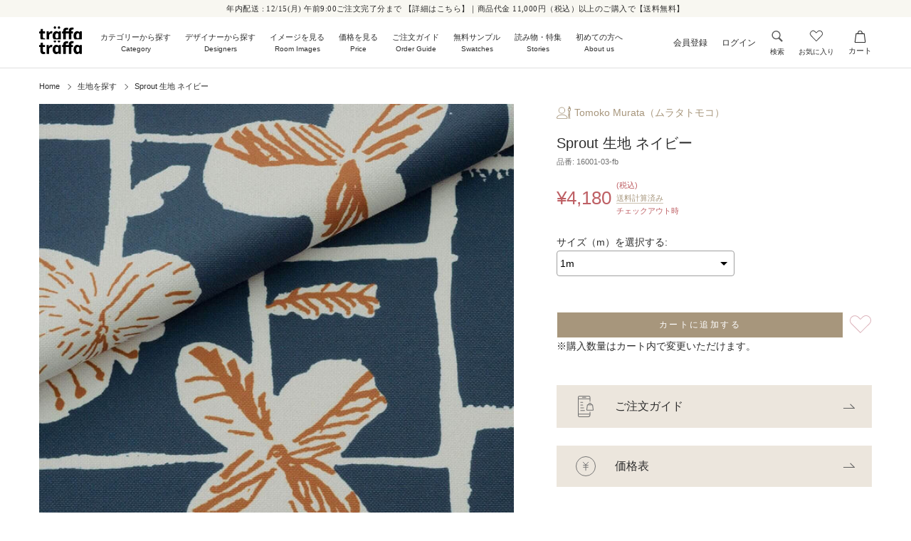

--- FILE ---
content_type: text/html; charset=utf-8
request_url: https://traffa-traffa.com/products/sprout-16001-03-fb
body_size: 92329
content:
<!doctype html>

<html class="no-js" lang="ja">
  <head>

    
       







    
    <meta charset="utf-8"> 
    <meta http-equiv="X-UA-Compatible" content="IE=edge,chrome=1">
    <meta name="viewport" content="width=device-width, initial-scale=1.0, height=device-height, minimum-scale=1.0, maximum-scale=1.0">
    <meta name="theme-color" content="">

    

    <title>Tomoko Murata（ムラタトモコ）デザイン Sprout 生地 ネイビー &ndash; トレファトレファ
      
    </title><meta name="description" content="くすんだネイビー地に、ライトグレーと赤茶色で、植物の生き生きとした様子を描いた生地/Tomoko Murata (ムラタトモコ）デザイン/トレファトレファは日本製生地を148cm幅1m以上10cm単位で販売中。"><link rel="canonical" href="https://traffa-traffa.com/products/sprout-16001-03-fb"><link rel="shortcut icon" href="//traffa-traffa.com/cdn/shop/files/traffa_tragga_logo_16fe6b84-d4ca-4c97-a8b9-ceb72867c4a6_96x.jpg?v=1645504280" type="image/png"><meta property="og:type" content="product">
  <meta property="og:title" content="Sprout  生地  ネイビー"><meta property="og:image" content="http://traffa-traffa.com/cdn/shop/products/16001-03-fb-1.jpg?v=1686114313">
    <meta property="og:image:secure_url" content="https://traffa-traffa.com/cdn/shop/products/16001-03-fb-1.jpg?v=1686114313">
    <meta property="og:image:width" content="1200">
    <meta property="og:image:height" content="1200"><meta property="product:price:amount" content="4,180">
  <meta property="product:price:currency" content="JPY"><meta property="og:description" content="くすんだネイビー地に、ライトグレーと赤茶色で、植物の生き生きとした様子を描いた生地/Tomoko Murata (ムラタトモコ）デザイン/トレファトレファは日本製生地を148cm幅1m以上10cm単位で販売中。"><meta property="og:url" content="https://traffa-traffa.com/products/sprout-16001-03-fb">
<meta property="og:site_name" content="トレファトレファ"><meta name="twitter:card" content="summary"><meta name="twitter:title" content="Sprout  生地  ネイビー">
  <meta name="twitter:description" content="【2023年新作】くすんだネイビー地に、ライトグレーと赤茶色で、石と石の間から力強く芽生える植物の、生き生きとした様子を描いた生地です。「心の風景」をテーマに、日常風景をデザイン。掠れや滲みなどを大切にインキで描いた線が、手描きの優しさを感じられる穏やかな空間を創り出してくれます。">
  <meta name="twitter:image" content="https://traffa-traffa.com/cdn/shop/products/16001-03-fb-1_600x600_crop_center.jpg?v=1686114313">
    <style>
  @font-face {
  font-family: Montserrat;
  font-weight: 500;
  font-style: normal;
  font-display: fallback;
  src: url("//traffa-traffa.com/cdn/fonts/montserrat/montserrat_n5.07ef3781d9c78c8b93c98419da7ad4fbeebb6635.woff2") format("woff2"),
       url("//traffa-traffa.com/cdn/fonts/montserrat/montserrat_n5.adf9b4bd8b0e4f55a0b203cdd84512667e0d5e4d.woff") format("woff");
}

  @font-face {
  font-family: "Nunito Sans";
  font-weight: 400;
  font-style: normal;
  font-display: fallback;
  src: url("//traffa-traffa.com/cdn/fonts/nunito_sans/nunitosans_n4.0276fe080df0ca4e6a22d9cb55aed3ed5ba6b1da.woff2") format("woff2"),
       url("//traffa-traffa.com/cdn/fonts/nunito_sans/nunitosans_n4.b4964bee2f5e7fd9c3826447e73afe2baad607b7.woff") format("woff");
}


  @font-face {
  font-family: "Nunito Sans";
  font-weight: 700;
  font-style: normal;
  font-display: fallback;
  src: url("//traffa-traffa.com/cdn/fonts/nunito_sans/nunitosans_n7.25d963ed46da26098ebeab731e90d8802d989fa5.woff2") format("woff2"),
       url("//traffa-traffa.com/cdn/fonts/nunito_sans/nunitosans_n7.d32e3219b3d2ec82285d3027bd673efc61a996c8.woff") format("woff");
}

  @font-face {
  font-family: "Nunito Sans";
  font-weight: 400;
  font-style: italic;
  font-display: fallback;
  src: url("//traffa-traffa.com/cdn/fonts/nunito_sans/nunitosans_i4.6e408730afac1484cf297c30b0e67c86d17fc586.woff2") format("woff2"),
       url("//traffa-traffa.com/cdn/fonts/nunito_sans/nunitosans_i4.c9b6dcbfa43622b39a5990002775a8381942ae38.woff") format("woff");
}

  @font-face {
  font-family: "Nunito Sans";
  font-weight: 700;
  font-style: italic;
  font-display: fallback;
  src: url("//traffa-traffa.com/cdn/fonts/nunito_sans/nunitosans_i7.8c1124729eec046a321e2424b2acf328c2c12139.woff2") format("woff2"),
       url("//traffa-traffa.com/cdn/fonts/nunito_sans/nunitosans_i7.af4cda04357273e0996d21184432bcb14651a64d.woff") format("woff");
}


  :root {
    --heading-font-family : Montserrat, sans-serif;
    --heading-font-weight : 500;
    --heading-font-style  : normal;

    --text-font-family : "Nunito Sans", sans-serif;
    --text-font-weight : 400;
    --text-font-style  : normal;

    --base-text-font-size   : 14px;
    --default-text-font-size: 14px;--background          : #ffffff;
    --background-rgb      : 255, 255, 255;
    --light-background    : #ffffff;
    --light-background-rgb: 255, 255, 255;
    --heading-color       : #2d2d2d;
    --text-color          : #2d2d2d;
    --text-color-rgb      : 45, 45, 45;
    --text-color-light    : #606060;
    --text-color-light-rgb: 96, 96, 96;
    --link-color          : #a7967c;
    --link-color-rgb      : 167, 150, 124;
    --border-color        : #e0e0e0;
    --border-color-rgb    : 224, 224, 224;

    --button-background    : #f8f7f1;
    --button-background-rgb: 248, 247, 241;
    --button-text-color    : #2d2d2d;

    --header-background       : #ffffff;
    --header-heading-color    : #2d2d2d;
    --header-light-text-color : #606060;
    --header-border-color     : #e0e0e0;

    --footer-background    : #f8f7f1;
    --footer-text-color    : #2d2d2d;
    --footer-heading-color : #2d2d2d;
    --footer-border-color  : #dad9d4;

    --navigation-background      : #f8f7f1;
    --navigation-background-rgb  : 248, 247, 241;
    --navigation-text-color      : #2d2d2d;
    --navigation-text-color-light: rgba(45, 45, 45, 0.5);
    --navigation-border-color    : rgba(45, 45, 45, 0.25);

    --newsletter-popup-background     : #f8f7f1;
    --newsletter-popup-text-color     : #ffffff;
    --newsletter-popup-text-color-rgb : 255, 255, 255;

    --secondary-elements-background       : #eeede8;
    --secondary-elements-background-rgb   : 238, 237, 232;
    --secondary-elements-text-color       : #1c1b1b;
    --secondary-elements-text-color-light : rgba(28, 27, 27, 0.5);
    --secondary-elements-border-color     : rgba(28, 27, 27, 0.25);

    --product-sale-price-color    : #a82020;
    --product-sale-price-color-rgb: 168, 32, 32;
    --product-star-rating: #f6a429;

    /* Shopify related variables */
    --payment-terms-background-color: #ffffff;

    /* Products */

    --horizontal-spacing-four-products-per-row: 60px;
        --horizontal-spacing-two-products-per-row : 60px;

    --vertical-spacing-four-products-per-row: 60px;
        --vertical-spacing-two-products-per-row : 75px;

    /* Animation */
    --drawer-transition-timing: cubic-bezier(0.645, 0.045, 0.355, 1);
    --header-base-height: 80px; /* We set a default for browsers that do not support CSS variables */

    /* Cursors */
    --cursor-zoom-in-svg    : url(//traffa-traffa.com/cdn/shop/t/75/assets/cursor-zoom-in.svg?v=175005428755879095521659574094);
    --cursor-zoom-in-2x-svg : url(//traffa-traffa.com/cdn/shop/t/75/assets/cursor-zoom-in-2x.svg?v=82313369318801471341659574094);
  }
</style>

<script>
  // IE11 does not have support for CSS variables, so we have to polyfill them
  if (!(((window || {}).CSS || {}).supports && window.CSS.supports('(--a: 0)'))) {
    const script = document.createElement('script');
    script.type = 'text/javascript';
    script.src = 'https://cdn.jsdelivr.net/npm/css-vars-ponyfill@2';
    script.onload = function() {
      cssVars({});
    };

    document.getElementsByTagName('head')[0].appendChild(script);
  }
</script>

    <script>window.performance && window.performance.mark && window.performance.mark('shopify.content_for_header.start');</script><meta id="shopify-digital-wallet" name="shopify-digital-wallet" content="/54890561634/digital_wallets/dialog">
<link rel="alternate" type="application/json+oembed" href="https://traffa-traffa.com/products/sprout-16001-03-fb.oembed">
<script async="async" src="/checkouts/internal/preloads.js?locale=ja-JP"></script>
<script id="shopify-features" type="application/json">{"accessToken":"3f2b2d4a95eb95b5d1cedb9e23489c3d","betas":["rich-media-storefront-analytics"],"domain":"traffa-traffa.com","predictiveSearch":false,"shopId":54890561634,"locale":"ja"}</script>
<script>var Shopify = Shopify || {};
Shopify.shop = "traffa-traffa.myshopify.com";
Shopify.locale = "ja";
Shopify.currency = {"active":"JPY","rate":"1.0"};
Shopify.country = "JP";
Shopify.theme = {"name":"traffa-traffa\/master_2022-08-08～【サンプルフォーム反映用】","id":122744209506,"schema_name":"Prestige","schema_version":"5.4.1","theme_store_id":null,"role":"main"};
Shopify.theme.handle = "null";
Shopify.theme.style = {"id":null,"handle":null};
Shopify.cdnHost = "traffa-traffa.com/cdn";
Shopify.routes = Shopify.routes || {};
Shopify.routes.root = "/";</script>
<script type="module">!function(o){(o.Shopify=o.Shopify||{}).modules=!0}(window);</script>
<script>!function(o){function n(){var o=[];function n(){o.push(Array.prototype.slice.apply(arguments))}return n.q=o,n}var t=o.Shopify=o.Shopify||{};t.loadFeatures=n(),t.autoloadFeatures=n()}(window);</script>
<script id="shop-js-analytics" type="application/json">{"pageType":"product"}</script>
<script defer="defer" async type="module" src="//traffa-traffa.com/cdn/shopifycloud/shop-js/modules/v2/client.init-shop-cart-sync_CC4YuqVi.ja.esm.js"></script>
<script defer="defer" async type="module" src="//traffa-traffa.com/cdn/shopifycloud/shop-js/modules/v2/chunk.common_JNsxW_hy.esm.js"></script>
<script type="module">
  await import("//traffa-traffa.com/cdn/shopifycloud/shop-js/modules/v2/client.init-shop-cart-sync_CC4YuqVi.ja.esm.js");
await import("//traffa-traffa.com/cdn/shopifycloud/shop-js/modules/v2/chunk.common_JNsxW_hy.esm.js");

  window.Shopify.SignInWithShop?.initShopCartSync?.({"fedCMEnabled":true,"windoidEnabled":true});

</script>
<script>(function() {
  var isLoaded = false;
  function asyncLoad() {
    if (isLoaded) return;
    isLoaded = true;
    var urls = ["https:\/\/zooomyapps.com\/wishlist\/ZooomyOrders.js?shop=traffa-traffa.myshopify.com","https:\/\/d9fvwtvqz2fm1.cloudfront.net\/shop\/js\/discount-on-cart-pro.min.js?shop=traffa-traffa.myshopify.com","https:\/\/cstt-app.herokuapp.com\/get_script\/a1ea69d2963011eca22fee09143955bc.js?v=283243\u0026shop=traffa-traffa.myshopify.com","https:\/\/cdn.shopify.com\/s\/files\/1\/0548\/9056\/1634\/t\/73\/assets\/globo.formbuilder.init.js?v=1659456890\u0026shop=traffa-traffa.myshopify.com"];
    for (var i = 0; i < urls.length; i++) {
      var s = document.createElement('script');
      s.type = 'text/javascript';
      s.async = true;
      s.src = urls[i];
      var x = document.getElementsByTagName('script')[0];
      x.parentNode.insertBefore(s, x);
    }
  };
  if(window.attachEvent) {
    window.attachEvent('onload', asyncLoad);
  } else {
    window.addEventListener('load', asyncLoad, false);
  }
})();</script>
<script id="__st">var __st={"a":54890561634,"offset":32400,"reqid":"85971254-e6a4-44c8-83dd-871e9a00b238-1763408171","pageurl":"traffa-traffa.com\/products\/sprout-16001-03-fb","u":"2815c0c849b5","p":"product","rtyp":"product","rid":6874915897442};</script>
<script>window.ShopifyPaypalV4VisibilityTracking = true;</script>
<script id="captcha-bootstrap">!function(){'use strict';const t='contact',e='account',n='new_comment',o=[[t,t],['blogs',n],['comments',n],[t,'customer']],c=[[e,'customer_login'],[e,'guest_login'],[e,'recover_customer_password'],[e,'create_customer']],r=t=>t.map((([t,e])=>`form[action*='/${t}']:not([data-nocaptcha='true']) input[name='form_type'][value='${e}']`)).join(','),a=t=>()=>t?[...document.querySelectorAll(t)].map((t=>t.form)):[];function s(){const t=[...o],e=r(t);return a(e)}const i='password',u='form_key',d=['recaptcha-v3-token','g-recaptcha-response','h-captcha-response',i],f=()=>{try{return window.sessionStorage}catch{return}},m='__shopify_v',_=t=>t.elements[u];function p(t,e,n=!1){try{const o=window.sessionStorage,c=JSON.parse(o.getItem(e)),{data:r}=function(t){const{data:e,action:n}=t;return t[m]||n?{data:e,action:n}:{data:t,action:n}}(c);for(const[e,n]of Object.entries(r))t.elements[e]&&(t.elements[e].value=n);n&&o.removeItem(e)}catch(o){console.error('form repopulation failed',{error:o})}}const l='form_type',E='cptcha';function T(t){t.dataset[E]=!0}const w=window,h=w.document,L='Shopify',v='ce_forms',y='captcha';let A=!1;((t,e)=>{const n=(g='f06e6c50-85a8-45c8-87d0-21a2b65856fe',I='https://cdn.shopify.com/shopifycloud/storefront-forms-hcaptcha/ce_storefront_forms_captcha_hcaptcha.v1.5.2.iife.js',D={infoText:'hCaptchaによる保護',privacyText:'プライバシー',termsText:'利用規約'},(t,e,n)=>{const o=w[L][v],c=o.bindForm;if(c)return c(t,g,e,D).then(n);var r;o.q.push([[t,g,e,D],n]),r=I,A||(h.body.append(Object.assign(h.createElement('script'),{id:'captcha-provider',async:!0,src:r})),A=!0)});var g,I,D;w[L]=w[L]||{},w[L][v]=w[L][v]||{},w[L][v].q=[],w[L][y]=w[L][y]||{},w[L][y].protect=function(t,e){n(t,void 0,e),T(t)},Object.freeze(w[L][y]),function(t,e,n,w,h,L){const[v,y,A,g]=function(t,e,n){const i=e?o:[],u=t?c:[],d=[...i,...u],f=r(d),m=r(i),_=r(d.filter((([t,e])=>n.includes(e))));return[a(f),a(m),a(_),s()]}(w,h,L),I=t=>{const e=t.target;return e instanceof HTMLFormElement?e:e&&e.form},D=t=>v().includes(t);t.addEventListener('submit',(t=>{const e=I(t);if(!e)return;const n=D(e)&&!e.dataset.hcaptchaBound&&!e.dataset.recaptchaBound,o=_(e),c=g().includes(e)&&(!o||!o.value);(n||c)&&t.preventDefault(),c&&!n&&(function(t){try{if(!f())return;!function(t){const e=f();if(!e)return;const n=_(t);if(!n)return;const o=n.value;o&&e.removeItem(o)}(t);const e=Array.from(Array(32),(()=>Math.random().toString(36)[2])).join('');!function(t,e){_(t)||t.append(Object.assign(document.createElement('input'),{type:'hidden',name:u})),t.elements[u].value=e}(t,e),function(t,e){const n=f();if(!n)return;const o=[...t.querySelectorAll(`input[type='${i}']`)].map((({name:t})=>t)),c=[...d,...o],r={};for(const[a,s]of new FormData(t).entries())c.includes(a)||(r[a]=s);n.setItem(e,JSON.stringify({[m]:1,action:t.action,data:r}))}(t,e)}catch(e){console.error('failed to persist form',e)}}(e),e.submit())}));const S=(t,e)=>{t&&!t.dataset[E]&&(n(t,e.some((e=>e===t))),T(t))};for(const o of['focusin','change'])t.addEventListener(o,(t=>{const e=I(t);D(e)&&S(e,y())}));const B=e.get('form_key'),M=e.get(l),P=B&&M;t.addEventListener('DOMContentLoaded',(()=>{const t=y();if(P)for(const e of t)e.elements[l].value===M&&p(e,B);[...new Set([...A(),...v().filter((t=>'true'===t.dataset.shopifyCaptcha))])].forEach((e=>S(e,t)))}))}(h,new URLSearchParams(w.location.search),n,t,e,['guest_login'])})(!0,!0)}();</script>
<script integrity="sha256-52AcMU7V7pcBOXWImdc/TAGTFKeNjmkeM1Pvks/DTgc=" data-source-attribution="shopify.loadfeatures" defer="defer" src="//traffa-traffa.com/cdn/shopifycloud/storefront/assets/storefront/load_feature-81c60534.js" crossorigin="anonymous"></script>
<script data-source-attribution="shopify.dynamic_checkout.dynamic.init">var Shopify=Shopify||{};Shopify.PaymentButton=Shopify.PaymentButton||{isStorefrontPortableWallets:!0,init:function(){window.Shopify.PaymentButton.init=function(){};var t=document.createElement("script");t.src="https://traffa-traffa.com/cdn/shopifycloud/portable-wallets/latest/portable-wallets.ja.js",t.type="module",document.head.appendChild(t)}};
</script>
<script data-source-attribution="shopify.dynamic_checkout.buyer_consent">
  function portableWalletsHideBuyerConsent(e){var t=document.getElementById("shopify-buyer-consent"),n=document.getElementById("shopify-subscription-policy-button");t&&n&&(t.classList.add("hidden"),t.setAttribute("aria-hidden","true"),n.removeEventListener("click",e))}function portableWalletsShowBuyerConsent(e){var t=document.getElementById("shopify-buyer-consent"),n=document.getElementById("shopify-subscription-policy-button");t&&n&&(t.classList.remove("hidden"),t.removeAttribute("aria-hidden"),n.addEventListener("click",e))}window.Shopify?.PaymentButton&&(window.Shopify.PaymentButton.hideBuyerConsent=portableWalletsHideBuyerConsent,window.Shopify.PaymentButton.showBuyerConsent=portableWalletsShowBuyerConsent);
</script>
<script data-source-attribution="shopify.dynamic_checkout.cart.bootstrap">document.addEventListener("DOMContentLoaded",(function(){function t(){return document.querySelector("shopify-accelerated-checkout-cart, shopify-accelerated-checkout")}if(t())Shopify.PaymentButton.init();else{new MutationObserver((function(e,n){t()&&(Shopify.PaymentButton.init(),n.disconnect())})).observe(document.body,{childList:!0,subtree:!0})}}));
</script>

<script>window.performance && window.performance.mark && window.performance.mark('shopify.content_for_header.end');</script>
  

    <link rel="stylesheet" href="//traffa-traffa.com/cdn/shop/t/75/assets/theme.css?v=578450713235608241741319847">

    <link href="//traffa-traffa.com/cdn/shop/t/75/assets/custom_fonts.css?v=174468618451361610031741320734" rel="stylesheet" type="text/css" media="all" />

    

    

    
    
<style>
    main#main {
        opacity: 0;
        overflow-x: hidden;
        overflow-y: hidden;
        transition: 1.5s;
    }
    main#main.is-show {
        opacity: 1;
    }

    .page-loader {
        position: fixed;
        top: 50%;
        left: 50%;
        z-index: 10000;
        transform: translate(-50%, -50%);
        display: inline-block;
        width: 50px;
        height: 10px;
        background-position: 0 0, left;
        background-repeat: no-repeat, repeat-x;
        background-size: 10px 100%, 20px 100%;
        background-image:
        -webkit-linear-gradient(left, #ebe8d6 10px, transparent),
        -webkit-linear-gradient(left, #f8f7f1 10px, transparent 10px);
        background-image:
        linear-gradient(to right, #ebe8d6 10px, transparent),
        linear-gradient(to right, #f8f7f1 10px, transparent 10px);
        vertical-align: middle;
        animation: loadingAnime 2s linear infinite;
    }
      
    @keyframes loadingAnime {
        0% {
            background-position: 0 0, left;
        }
        32% {
            background-position: 0 0, left;
        }
        33% {
            background-position: 50% 0, left;
        }
        66% {
            background-position: 50% 0, left;
        }
        67% {
            background-position: 100% 0, left;
        }
        100% {
            background-position: 100% 0, left;
        }
    }
</style>

<style>
    .pr_tre-sect-header-base.SectionHeader {
        margin-bottom: 14px;
    }
    .pr_tre-sect-header-base .SectionHeader__SubHeading {
        margin-bottom: 0;
        font-family: "Hiragino Mincho ProN", "Hiragino Mincho","Noto Serif CJK JP","Yu Mincho","MS PMincho", serif;
        font-size: 11px;
        letter-spacing: 0.66px;
        color: #606060;
        text-align: center;
    }
    .pr_tre-sect-header-base .SectionHeader__Heading {
        margin-top: -9px;
        margin-bottom: 0;
        font-size: 20px;
        letter-spacing: 1.2px;
        line-height: calc(48/20);
        color: #333;
        text-align: center;
    }
    .pr_tre-sect-header-base .pr_tre-sect-lead-base {
        font-size: 14px;
        letter-spacing: 0.56px;
        line-height: calc(22/14);
        color: #333;
        text-align: center;
    }
    .pr_tre-icon-link-name {
        width: 100%;
        margin-top: 0;
        margin-bottom: 0;
        font-size: 16px;
        letter-spacing: 0.64px;
    }
    @media screen and (min-width: 768px) {
        .pr_tre-sect-header-base .SectionHeader__SubHeading {
            font-family: "Hiragino Mincho ProN", "Hiragino Mincho","Noto Serif CJK JP","Yu Mincho","MS PMincho", serif;
            font-size: 14px;
            letter-spacing: 0.84px;
        }
        .pr_tre-sect-header-base .SectionHeader__Heading {
            margin-top: 0;
            margin-bottom: 16px;
            font-size: 26px;
            letter-spacing: 1.56px;
            line-height: calc(48/26);
        }
    }

    /***wishlist関連***/
    .ProductForm__BuyButtons .Header__CartDot {
        background: none !important;
    }
    .ProductForm__BuyButtons .Header__CartDot #ZlistWishlist {
        position: absolute;
        z-index: 10;
        top: 0;
        left: 0;
        /*opacity: 0;*/
        width: 100%;
        height: 100%;
        margin: 0;
    }
    .ProductForm__BuyButtons .Header__CartDot #ZlistWishlist .fa:before {
        content: "" !important;
        width: 31px;
        height: 27px;
        display: block;
    }
    .ProductForm__BuyButtons .Header__CartDot #ZlistWishlist p.zooomypwishmsg {
        background: none !important;
        font-size: 0 !important;
        color: transparent !important;
        border: none !important;
        padding: 0 !important;
    }
    .ProductForm__BuyButtons .Header__CartDot #ZlistWishlist .fa-heart-o:before {
        background: url(//traffa-traffa.com/cdn/shop/files/favorite.svg?v=17954447607529525666) no-repeat;
    }
    .ProductForm__BuyButtons .Header__CartDot #ZlistWishlist .fa-heart:before {
        background: url(//traffa-traffa.com/cdn/shop/files/favorite_action.svg?v=18060109771369197309) no-repeat;
    }
    
    /***hoverで動かすボタン***/

    .pr_tre-hover-animation.Button {

    }
    .pr_tre-hover-animation-Button.Button:before {

    }
    .cf-submit-form.button {
        position: relative;
        z-index: 0;
        color: #2d2d2d !important;
        background: #fff !important;
        border: 1px solid #eeede8 !important;
    }
    .cf-submit-form.button span {
        position: relative;
        z-index: 2;
    }
    .cf-submit-form.button:before {
        position: absolute !important;
        content: "" !important;
        display: block !important;
        inset: 0 !important;
        width: 100% !important;
        height: 100% !important;
        transition: none !important;
        transform: none !important;
        z-index: 1 !important;
        background-color: #EEEDE8 !important;
    }


    @media not all, (hover: hover) {
        .pr_tre-hover-animation-Button.Button {
            color: #2d2d2d !important;
            background: #fff !important;
            border: 1px solid #eeede8 !important;
        }
        .pr_tre-hover-animation-Button.Button:before,
        .cf-submit-form.button:before {
            transform-origin: left center !important;
            transform: scale(1,1) !important;
            transition: transform .45s cubic-bezier(.785,.135,.15,.86) !important;
        }
        .pr_tre-hover-animation-Button.Button:hover::before,
        .cf-submit-form.button:hover::before {
            transform-origin: right center !important;
            transform: scale(0,1) !important;
        }
    }

    /***売り切れボタン***/
    .ProductForm__BuyButtons #disableAddToCart {
        border: 1px solid #eeede8 !important;
    }

</style><style>
        .ProductForm__Label {
            display: flex;
            justify-content: flex-start !important;
            align-items: center !important;
            max-width: 210px;
            width: auto;
            flex: 0 0 auto;
            /*overflow: hidden;*/
        }
        /*#width-size-error {
            display: none !important;
        }*/
        /*#bcpo #hidden-option-w {
            display: none !important;
        }*/
        #bcpo #input-option-w,
        #bcpo #input-option-h {
            display: inline-block !important;
            max-width: 162px;
            padding: 4px 6px;
        }
        #bcpo .centi {
            display: inline-block !important;
            max-width: 50px;
        }
        #bcpo .ProductForm__Option .popup-button {
            flex: 0 0 auto;
            /*margin-top: 0 !important;*/
        }
        #bcpo .pr_tre-product-origin-option-box {
            display: flex !important;
            justify-content: flex-start !important;
            align-items: center !important;
            flex-wrap: wrap;
        }
        .pr_error-message-height-adj,
        .error-message {
            flex: 0 0 auto;
            width: 100%;
        }
        .pr_tre-product-imgbox {
            display: inline-block;
            vertical-align: center;
        }
        .pr_tre-product-origin-option-ttl {
            margin: 15px 0 8px;
        }
        .RoundButton--large svg g line {
            stroke: #fff !important;
        }

        /***余計な文字が出ているので隠す***/</style>


    <style>
    #shopify-section-header {
        top: -1px;
        z-index: 30;
    }
    #section-header {position: relative;}
    #section-header .Header__Wrapper {
        padding: 9px 20px;
    }
    #section-header .Header__Icon + .Header__Icon {
        /*margin-left: 25px;*/
        margin-left: 10px;
    }


    /***header main***/
    
    /**announce bar**/
    #section-announcement .AnnouncementBar__Wrapper {
        padding: 4px 20px;
    }
    #section-announcement .AnnouncementBar__Content {
        font-size: 11px;
        letter-spacing: 0.44px;
        line-height: 1.5;
        color: #2D2D2D;
        text-align: center;
    }

    /*20241016 add*/
    #section-announcement .AnnouncementBar__Content a {
        display: inline-block;
    }

    /**icon**/
    #section-header .Header__Icon + .Header__Icon,
    #sidebar-menu .pr_tre-sidemenu-icon-cont .pr_tre-sidemenu-icon-box + .pr_tre-sidemenu-icon-box,
    #sidebar-menu .pr_tre-sidemenu-icon-cont .Drawer__Close {
        margin-left: 20px;
    }
    .pr_tre-header-account-link {
        font-size: 11px;
    }
    .pr_tre-header-account-link + .pr_tre-header-account-link,
    .pr_tre-sidemenu-icon-cont * .pr_tre-sidemenu-icon-cont .pr_tre-header-account-link {
        font-size: 12px;
    }
    /**wishlist icon**/
    .pr_tre-header-favorite-icon {height: 20px;}
    .pr_tre-header-favorite-icon svg {
        position: relative;
        z-index: 0;
        top: 1px;
        display: block;
        /*width: 18px;*/
        width: auto;
        height: 16px;
        margin: 0 auto;
        overflow: visible !important;
    }
    .pr_tre-favorite-svg-path001 {
        stroke: rgb(45, 45, 45) !important;
        stroke-width: 1px !important;
    }
    .pr_tre-favorite-svg-path002 {
        fill: var(--header-heading-color);
    }
    .pr_tre-header-icon-name {
        margin-top: 6px;
        font-size: 10px;
      	/*font-size: 11px;*/
        color: #2D2D2D;
    }
    .pr_tre-header-account-link svg {
        width: 15px;
        height: 15px;
    }
    .Header__Icon.pr_tre-cart-link .Header__CartDot {
        right: 4px;
    }
    .pr_tre-sidemenu-icon-box .pr_tre-cart-link .Header__CartDot {
        right: -4px;
    }
    .Header__Icon.pr_tre-cart-link .pr_tre-cart-icon,
    .pr_tre-sidemenu-icon-box .pr_tre-cart-link .pr_tre-cart-icon {
        display: flex;
        justify-content: center;
        align-items: flex-end;
        /*height: 18px;*/
    }
    .pr_tre-cart-link svg {
        width: 17px;
        height: 17px;
    }
    .pr_tre-cart-link > .pr_tre-header-icon-name {
        margin-top: 5px;
        font-size: 11px;
    }
    .pr_tre-cart-nav-icon svg {
        position: relative;
        top: 1px;
    }

    /***PC menu***/
    @media screen and (min-width: 768px) and (max-width: 1130px) {
        #section-header .head_main_link .head_eng {
            font-size: clamp(8px,0.7vw,10px) !important;
        }
        #section-header .head_main_link {
            font-size: clamp(8px,0.7vw,9px) !important;
        }
    }

    /***humberger menu***/
    #sidebar-menu {
        width: 100%;
        z-index: 35;
        max-height: none;
        overflow-y: auto;
    }
    #sidebar-menu .Drawer__Header {
        position: sticky;
        z-index: 1;
        top: 0;
        display: block;
        height: auto;
        max-height: none;
    }
    .pr_tre-sidemenu-anounce-box {
        padding: 4px 20px;
    }
    .pr_tre-sidemenu-anounce-txt {
        font-size: 11px;
        letter-spacing: 0.44px;
        line-height: 1.5;
        color: #2D2D2D;
    }
    #sidebar-menu .Drawer__Content {
        height: auto;
        max-height: none;
    }
    .pr_tre-sidemenu-icon-logo-box {
        display: flex;
        justify-content: space-between;
        align-items: center;
        padding: 9px 20px;
    }
    .pr_tre-sidemenu-icon-cont {
        display: flex;
        justify-content: flex-end;
        align-items: center;
    }
    .pr_tre-sidemenu-icon-box {
        position: relative;
        z-index: 1;
    }
    .pr_tre-sidemenu-icon-box a {
        position: relative;
        z-index: 1;
        display: flex;
        justify-content: center;
        align-items: center;
        flex-flow: column;
    }
    .pr_tre-sidemenu-icon-box a:before {
        position: absolute;
        content: "";
        top: -8px;
        right: -12px;
        left: -12px;
        bottom: -8px;
        transform: translateZ(0);
    }
    .pr_tre-sidemenu-menu-box-item[data-menu-name="menu_price"] > a {
        background: #A7967C !important;
        color: #fff !important;
    }
    #sidebar-menu .Drawer__Close {
        position: relative;
        top: auto;
        left: auto;
        right: auto;
    }
    #sidebar-menu .Drawer__Close svg {
        position: relative;
        top: 0;
        width: 18px;
    }
    #sidebar-menu.Drawer:before {
        content: none;
    }
    #sidebar-menu .Drawer__Content:before {
        content: none;
    }
    #sidebar-menu .Drawer__Main:after {
        content: none;
    }
    #sidebar-menu  .Drawer__Main {
        padding-top: 15px;
        padding-bottom: 30px;
        padding-left: 20px;
        padding-right: 20px;
    }
    #sidebar-menu .Drawer__Container {
        max-width: 824px;
        width: 100%;
        margin: 0 auto;
        padding-left: 0;
        padding-right: 0;
    }
    .pr_tre-sidemenu-menu-ttl-box {}
    .pr_tre-sidemenu-menu-ttl-box.menu002 {
        margin-bottom: 12px;
    }

    .pr_tre-sidemenu-ttl {
        font-size: 16px;
        line-height: 1.5;
        letter-spacing: 0.96px;
        color: #333333;
    }
    .pr_tre-sidemenu-sttl {
        margin-bottom: 4px;
        font-family: "Hiragino Mincho ProN", "Hiragino Mincho","Noto Serif CJK JP","Yu Mincho","MS PMincho", serif;
        font-size: 11px;
        line-height: 1;
        letter-spacing: 0.66px;
        color: #606060;
    }
    .pr_tre-sidemenu-menu-box-base {
        margin-top: 0 !important;
    }
    .pr_tre-sidemenu-menu-box-base.SidebarMenu__Nav--primary {
        padding-top: 12px !important;
        padding-bottom: 18px !important;
    }
    /**secondary only**/
    .pr_tre-sidemenu-menu-cont {
        padding-top: 12px !important;
        padding-bottom: 30px !important;
    }
    .pr_tre-sidemenu-menu-box-item {
        border: none;
        margin-bottom: 10px !important;
    }
    .pr_tre-sidemenu-mbox-link {
        display: flex !important;
        justify-content: flex-start;
        align-items: center;
        padding: 10px 20px 11px;
        font-size: 16px;
        line-height: 1.5;
        letter-spacing: 0.64px;
        color: #2D2D2D;
        background: #fff;
    }
    #sidebar-menu .pr_tre-head-side-icon {
        margin-right: 10px;
        line-height: 0;
    }
    /**iconがsvgの時**/
    #sidebar-menu .pr_tre-head-side-icon svg {
        width: 20px;
        height: 20px;
    }
    /**iconがimgの時**/
    #sidebar-menu .pr_tre-head-side-icon img {
        width: 20px;
        height: auto;
    }
    .pr_tre-sidemenu-mbox-link .pr_tre-head-side-arrow {
        line-height: 0;
    }
    .pr_tre-sidemenu-mbox-link .pr_tre-head-side-arrow svg {
        width: 7px;
        height: 15px;
    }
    .SidebarMenu__Nav--secondary .pr_tre-head-side-icon img {
        
    }
    .pr_tre-sidemenu-menu-box-item[data-menu-name="menu_price"] > a .pr_tre-head-side-arrow svg path {
        stroke: #fff;
    }
    .pr_tre-sidemenu-sside-link {
        /*display: inline-block;*/
        display: block;
        width: 100%;
    }
    .pr_tre-sidemenu-sside-name-box {
        display: flex !important;
        justify-content: flex-start;
        align-items: center;
        padding: 10px 20px 11px;
        font-size: 16px;
        line-height: 1.5;
        letter-spacing: 0.64px;
        background: #A7967C;
    }
    .pr_tre-sidemenu-sside-name-box .pr_tre-icon-link-name {
        text-align: center;
        padding-left: 16px;
        color: #fff;
    }
    .pr_tre-sidemenu-sside-name-box svg path {
        stroke: #fff !important;
    }
    @media screen and (max-width: 339px) {
        /*.pr_tre-header-account-link {
            font-size: 10px;
        }
        .pr_tre-header-account-link + .pr_tre-header-account-link {
            font-size: 11px;
        }*/
        #section-header .Header__Icon + .Header__Icon,
        #sidebar-menu .pr_tre-sidemenu-icon-cont .pr_tre-sidemenu-icon-box + .pr_tre-sidemenu-icon-box,
        #sidebar-menu .pr_tre-sidemenu-icon-cont .Drawer__Close {
            margin-left: 15px;
        }
    }
    @media screen and (min-width: 360px) {
        #section-header .Header__Icon + .Header__Icon,
        #sidebar-menu .pr_tre-sidemenu-icon-cont .pr_tre-sidemenu-icon-box + .pr_tre-sidemenu-icon-box,
        #sidebar-menu .pr_tre-sidemenu-icon-cont .Drawer__Close {
            margin-left: 15px;
        }
    }
    @media screen and (max-width: 767px) {
        .pr_tre-header-favorite-icon {height: 18px;}
        [data-menu-name="menu_price"].pr_tre-sidemenu-menu-box-item {
            margin-top: 36px;
        }
        [data-menu-name="menu_price"].pr_tre-sidemenu-menu-box-item a {

    }
        #sidebar-menu .pr_tre-sidemenu-menu-box-item[data-menu-name="menu_price"] > a .pr_tre-head-side-icon svg {
            width: 42px;
            height: 42px;
        }
    }
    @media screen and (max-width: 729px) {
        .pr_tre-header-icon-name {
            display: none;
        }
        .Header__Icon.pr_tre-cart-link .Header__CartDot {
            right: -6px;
        }
    }
    @media screen and (min-width: 730px) {
        .pr_tre-header-account-link {
            font-size: 14px;
        }
        .pr_tre-header-account-link + .pr_tre-header-account-link,
        .pr_tre-sidemenu-icon-cont * .pr_tre-sidemenu-icon-cont .pr_tre-header-account-link {
            font-size: 15px;
        }
        #section-header .Header__Icon + .Header__Icon,
        #sidebar-menu .pr_tre-sidemenu-icon-cont .pr_tre-sidemenu-icon-box + .pr_tre-sidemenu-icon-box,
        #sidebar-menu .pr_tre-sidemenu-icon-cont .Drawer__Close {
            margin-left: 40px;
        }
        .pr_tre-cart-link > .pr_tre-header-icon-name {
            /*margin-top: 2px;*/
            margin-top: 4px;
        }
        #sidebar-menu .pr_tre-cart-link > .pr_tre-header-icon-name {
            margin-top: 3px;
            line-height: 1;
        }
    }
    @media screen and (min-width: 768px) {
        /*#section-header .Header__Icon + .Header__Icon {
            margin-left: 28px;
        }*/
        .pr_tre-sidemenu-ttl {
            font-size: 20px;
            letter-spacing: 1.2px;
        }
        .pr_tre-sidemenu-menu-ttl-box.menu002 {
            margin-bottom: 0;
        }
        .pr_tre-sidemenu-menu-box-base {
            display: flex;
            justify-content: flex-start;
            align-items: stretch;
            flex-wrap: wrap;
        }
        .pr_tre-sidemenu-menu-box-base.SidebarMenu__Nav--primary {
            padding-top: 26px !important;
            padding-bottom: 29px !important;
        }
        .pr_tre-sidemenu-menu-box-base.SidebarMenu__Nav--secondary {
            padding-top: 26px !important;
        }
        .pr_tre-sidemenu-menu-box-item {
            width: calc(50% - 5px);
        }
        .pr_tre-sidemenu-menu-box-item:nth-child(odd) {
            margin-right: 5px;
        }
        .pr_tre-sidemenu-menu-box-item:nth-child(even) {
            margin-left: 5px;
        }
        .pr_tre-sidemenu-menu-cont {
            display: flex;
            flex-flow: column;
            justify-content: flex-start;
            width: 100%;
            padding-top: 0 !important;
            padding-bottom: 0 !important;
            margin-right: 5px;
        }
        .pr_tre-sidemenu-secondary-side {
            display: flex;
            justify-content: flex-end;
            width: calc(50% - 5px);
            margin-left: 5px;
        }
        .pr_tre-sidemenu-mbox {
            
        }
        .pr_tre-sidemenu-mbox .pr_tre-sidemenu-menu-box-item {
            width: 100%;
        }
        .pr_tre-sidemenu-mbox .pr_tre-sidemenu-menu-box-item:nth-child(odd),
        .pr_tre-sidemenu-mbox .pr_tre-sidemenu-menu-box-item:nth-child(even) {
            margin-left: 0;
            margin-right: 0;
        }
        .pr_tre-sidemenu-mbox-link {
            padding: 16px 20px;
            min-height: 70px;
            height: 100%;
        }
        #sidebar-menu .pr_tre-head-side-icon {
            margin-right: 15px;
        }
        /**iconがsvgの時**/
        #sidebar-menu .pr_tre-head-side-icon svg {
            width: 30px;
            height: 30px;
        }
        #sidebar-menu .pr_tre-sidemenu-menu-box-item[data-menu-name="menu_price"] > a .pr_tre-head-side-icon svg {
            width: 38px;
            height: 38px;
        }
        /**iconがimgの時**/
        #sidebar-menu .pr_tre-head-side-icon img {
            width: 30px;
            height: auto;
        }
        .pr_tre-sidemenu-mbox-link .pr_tre-icon-link-name { 
            font-size: 20px;
            letter-spacing: 0.8px;
        }
        .pr_tre-sidemenu-sside-name-box {
            padding: 1px 20px 1px;
        }
        .pr_tre-sidemenu-sside-name-box .pr_tre-icon-link-name {
            font-size: 20px;
            line-height: calc(48/20);
            letter-spacing: 1.2px;
        }
        .pr_tre-sidemenu-sside-name-box .pr_tre-head-side-arrow {
            line-height: 0;
        }
        #sidebar-menu .Drawer__Container {
            max-width: 824px;
            width: 100%;
            margin: 0 auto;
        }
    }

    @media screen and (min-width: 992px) {
        #section-announcement .AnnouncementBar__Wrapper {
            padding: 4px 55px;
        }
        #section-header .Header__Wrapper {
            padding: 13px 55px;
        }
        .pr_tre-sidemenu-icon-logo-box {
            padding: 13px 55px;
        }
        #sidebar-menu  .Drawer__Main {
            padding-top: 58px;
            padding-left: 55px;
            padding-right: 55px;
        }
    }
    @media screen and (min-width: 768px) and (max-width: 991px) {
        #section-announcement .AnnouncementBar__Wrapper {
            padding: 4px 30px;
        }
        #section-header .Header__Wrapper {
            padding: 13px 30px;
        }
        .pr_tre-sidemenu-icon-logo-box {
            padding: 13px 30px;
    }
        #sidebar-menu  .Drawer__Main {
            padding-left: 30px;
            padding-right: 30px;
        }
    }


    </style>



<style>
    #section-footer {
        padding-top: 10px;
        padding-bottom: 0;
    }
    #section-footer > .Container {
        padding: 0 20px;
    }
    .pr_tre-footer-logo-box {
        margin-bottom: 10px;
    }
    .pr_tre-footer-logo-box a {
        display: inline-block;
    }
    .pr_tre-footer-logo-sp > a {
        position: relative;
        z-index: 0;
        top: 12px;
    }
    .pr_tre-footer-logo-box img {
        width: 60px;
    }
    #section-footer .Footer__Block--newsletter {
        
    }
    #section-footer .Footer__Block--newsletter .pr_tre-footer-news-box {
        display: none;
    }
    #section-footer .Footer__Block--newsletter .Footer__Title {
        margin-bottom: 7px;
        font-size: 14px;
        line-height: calc(15/14);
        letter-spacing: 0.56px;
    }
    #section-footer .Footer__Block--newsletter .Footer__Content p {
        margin-top: 0;
        margin-bottom: 0;
        font-size: 12px;
        line-height: calc(20/12);
        letter-spacing: 0.48px;
        color: #606060;
    }
    #section-footer .Footer__Newsletter {
        display: flex;
        justify-content: flex-start;
        align-items: stretch;
    }
    #section-footer .Footer__Newsletter .Form__Input,
    #section-footer .Footer__Newsletter .Form__Submit {
        display: flex;
        justify-content: flex-start;
        align-items: center;
    }
    #section-footer .Footer__Newsletter .Form__Input {
        width: calc(100% - 55px);
        font-size: 14px;
        line-height: calc(26/14);
        letter-spacing: 0.84px;
        padding: 0 20px;
        border: none;
        background: #fff;
    }
    #section-footer .Footer__Newsletter .Form__Input::placeholder {
        color: #707070;
    }
    #section-footer .Footer__Newsletter .Form__Submit {
        position: relative;
        z-index: 1;
        margin: 0;
        width: 55px;
        height: 40px;
        padding: 0;
        background: #E5E5E5;
    }
    #section-footer .Footer__Newsletter .Form__Submit:before {
        content: none;
    }
    #section-footer .Footer__Newsletter .Form__Submit .pr_tre-common-button-arrow-right {
        position: absolute;
        z-index: 1;
        top: 50%;
        left: calc(50% - -6px);
    }
    #section-footer .Footer__Newsletter .Form__Submit .pr_tre-common-button-arrow-right:before {
        content: "";
        position: absolute;
        z-index: 0;
        top: 4px;
        bottom: 0;
        right: 0;
        width: 16px;
        height: 1px;
        background: #606060;
        margin: auto;
        vertical-align: middle;
    }
    #section-footer .Footer__Newsletter .Form__Submit .pr_tre-common-button-arrow-right:after {
        content: "";
        position: absolute;
        z-index: 0;
        top: 4px;
        bottom: 0;
        right: 0;
        width: 7px;
        height: 7px;
        border-top: 1px solid #606060;
        -webkit-transform: rotate(45deg);
        transform: rotate(45deg);
        margin: auto;
        vertical-align: middle;
    }
    _:lang(x)::-moz-placeholder, #section-footer .Footer__Newsletter .Form__Submit .pr_tre-common-button-arrow-right:after {
        top: 3px;
    }
    #section-footer .Footer__Block--links {
        margin-top: 30px;
    }
    #section-footer .Footer__Block--links .Linklist__Item {
        margin-bottom: 0;
    }
    #section-footer .Footer__Block--links .pr_tre-footer-menu-accodion-trig {
        padding: 14px 0 15px;
        padding-right: 30px;
        font-size: 15px;
        line-height: calc(26/15);
        letter-spacing: 0.9px;
    }
    #section-footer .Footer__Block--links .Collapsible__Plus {
        right: 10px;
    }
    #section-footer .Footer__Block--links .Collapsible__Content {
        margin-top: -9px;
        padding-bottom: 13px;
    }
    #section-footer .Footer__Block--links .pr_tre-footer-menu-accodion-box .Collapsible {
        margin-left: 0;
    }
    #section-footer .Footer__Block--links .pr_tre-footer-menu-accodion-link {
        display: inline-block;
        width: auto;
        padding: 6px 0;
        font-size: 15px;
        line-height: calc(26/15);
        letter-spacing: 0.48px;
        color: #606060;
    }
    .pr_tre-foot-social-cont {
        display: flex;
        justify-content: space-between;
        align-items: flex-start;
        margin-bottom: 20px;
    }
    #section-footer .Footer__Block--text {
        margin-top: 10px;
    }
    #section-footer .Footer__Block--text .Footer__Title {
        margin-bottom: 4px;
        font-size: 12px;
        font-family: "Hiragino Sans", "Hiragino Kaku Gothic ProN","Yu Gothic", "Meiryo","Noto Sans CJK JP", sans-serif;
        line-height: calc(26/12);
        letter-spacing: 0.72px;
        color: #606060;
    }
    #section-footer .pr_tre-foot-social-cont .Footer__Title {
        margin-top: 4px;
        /*margin-top: 30px;*/
        margin-bottom: 0;
        font-size: 18px;
        font-family: "Hiragino Mincho ProN", "Hiragino Mincho","Noto Serif CJK JP","Yu Mincho","MS PMincho", serif;
        line-height: calc(26/18);
        letter-spacing: 0.72px;
        color: #2d2d2d;
    }
    #section-footer .pr_tre-foot-social-cont .HorizontalList__Item {
        margin-right: 13px;
        margin-left: 13px;
    }
    #section-footer .pr_tre-foot-social-cont .HorizontalList__Item[data-icon="line"] {
        display: none;
    }
    #section-footer .Footer__Block--text .pr_tre-foot-social-cont + .Footer__Title {
        margin-bottom: 3px;
    }
    #section-footer .Footer__Block--text .pr_tre-footer-tel-cont {
        display: flex;
        justify-content: flex-start;
        font-size: 30px;
        font-family: "Hiragino Mincho ProN", "Hiragino Mincho","Noto Serif CJK JP","Yu Mincho","MS PMincho", serif;
        line-height: calc(30/30);
        letter-spacing: 1.56px;
    }
    .pr_tre-footer-tel-icon-box {
        display: flex;
        justify-content: center;
        align-items: center;
        width: 35px;
        height: 35px;
    }
    .pr_tre-footer-tel-icon-box svg {
        
    }
    #section-footer .Footer__Block--text .pr_tre-footer-time-cont {
        width: calc(100% + 50px);
        font-size: 11px;
        line-height: calc(26/11);
        letter-spacing: 0.22px;
        color: #606060;
    }
    .pr_tre-footer-news-social-line-cont {
        margin-top: 18px;
    }
    .pr_tre-footer-news-social-line-cont > .Link {
        display: flex;
        justify-content: flex-start;
        color: var(--footer-text-color) !important;
        text-decoration: none !important;
    }
    .pr_tre-footer-nsline-line-box img {
        width: auto;
        height: 30px;
        backface-visibility: hidden;
        margin: 0;
    }
    .pr_tre-footer-news-social-line-cont .SectionHeader__ButtonWrapper {
        margin-top: 0;
    }
    /***クラスがspacingSmallの時マージンを削除***/
    .pr_tre-footer-news-social-line-cont .ButtonGroup--spacingSmall {
        margin: 0 !important;
    }
    .pr_tre-footer-news-social-line-cont .ButtonGroup--spacingSmall .ButtonGroup__Item {
        margin: 0 !important;
    }
    .pr_tre-footer-nsline-line-box {
        height: 30px;
    }
    .pr_tre-footer-news-social-line-cont .ButtonGroup__Item {
        font-size: 12px !important;
        letter-spacing: 0.24px !important;
        background: #fff;
    }
    #section-footer .Footer__Block--text .pr_tre-footer-news-link-cont .SectionHeader__ButtonWrapper {
        display: flex;
        justify-content: flex-start;
        margin-top: 18px;
    }
    #section-footer .Footer__Block--text .pr_tre-footer-news-link-cont .ButtonGroup {
        margin: 0;
    }
    #section-footer .Footer__Block--text .pr_tre-footer-news-link-cont .ButtonGroup__Item {
        margin: 0;
        padding-left: 6px;
        padding-right: 13px;
        background: #fff;
    }
    .pr_tre-footer-news-link-cont {
        margin-bottom: 10px;
    }
    .pr_tre-footer-news-mail-icon-box {
        display: flex;
        justify-content: flex-start;
        align-items: center;
        width: 36px;
        height: 30px;
    }
    .pr_tre-footer-news-mail-icon-box svg {
        width: 18px;
    }
    .pr_tre-footer-news-link-supply {
        margin-top: 8px;
        font-size: 11px;
        letter-spacing: 0.02em;
        line-height: calc(19/11);
        color: #606060;
    }
    #section-footer .Footer__Block--text .pr_tre-footer-news-link-cont .ButtonGroup__Item .pr_tre-common-button-arrow-right {
        right: 12px;
    }
    #section-footer .Footer__Block--text .pr_tre-footer-news-link-cont .ButtonGroup__Item > p {
        margin: 0;
        font-size: 12px;
        line-height: calc(15/13);
        letter-spacing: 0.24px;
    }
    .pr_tre-footer-lmenu-list {
        display: flex;
        justify-content: flex-start;
        flex-wrap: wrap;
        list-style: none;
    }
    .pr_tre-footer-lmenu-item {
        margin-right: 24px;
    }
    .pr_tre-footer-lmenu-item:last-child {
        margin-right: 0;
    }
    .pr_tre-footer-lmenu-item a {
        padding: 7px 0;
        color: #606060;
    }
    #section-footer .Footer__Copyright {
        display: flex;
        justify-content: flex-start;
        margin-top: -8px;
    }
    #section-footer .Footer__Aside {
        width: calc(100% + 40px);
        margin-left: -20px;
        margin-top: 30px;
        padding: 0 20px 4px;
        background: #F8F7F1;
    }
    #section-footer .Footer__Copyright .Footer__StoreName,
    #section-footer .Footer__Copyright .Footer__ThemeAuthor {
        margin-top: 0;
        margin-bottom: 0;
        font-size: 11px;
        line-height: calc(26/11);
        letter-spacing: 0px;
        color: #606060;
    }
    #section-footer .Footer__Copyright .Footer__ThemeAuthor {
        margin-left: 4px;
    }

    #section-footer .Footer__Inner {
        margin-left: 0;
        margin-right: 0;
    }
    .pr_tre-footer-news-txt-box {
        margin-bottom: 10px;
    }
    #section-footer .SectionHeader__ButtonWrapper {

    }
    #section-footer .SectionHeader__ButtonWrapper .ButtonGroup__Item {
        position: relative;
        display: flex;
        justify-content: center;
        align-items: center;
        min-width: 132px;
        /*padding: 0 25px;*/
        padding: 0 13px;
        /*height: 40px;*/
        height: 30px;
        font-size: 13px;
        letter-spacing: 0.78px;
    }
    #section-footer .SectionHeader__ButtonWrapper .ButtonGroup__Item:before {
        background: #fff !important;
    }
    #section-footer .SectionHeader__ButtonWrapper .ButtonGroup__Item:hover::before {
        transform: none !important;
    }
    #section-footer .SectionHeader__ButtonWrapper .ButtonGroup__Item .pr_tre-common-button-arrow-right {
        position: absolute;
        z-index: 1;
        top: 50%;
        /*right: 0;*/
        right: 12px;
    }
    #section-footer .SectionHeader__ButtonWrapper .ButtonGroup__Item .pr_tre-common-button-arrow-right:before {
        content: "";
        position: absolute;
        z-index: 0;
        top: 4px;
        bottom: 0;
        right: -35px;
        /*width: 45px;*/
        width: 30px;
        height: 1px;
        background: #606060;
        margin: auto;
        vertical-align: middle;
    }
    #section-footer .SectionHeader__ButtonWrapper .ButtonGroup__Item .pr_tre-common-button-arrow-right:after {
        content: "";
        position: absolute;
        z-index: 0;
        top: 2px;
        bottom: 0;
        right: -33px;
        width: 8px;
        height: 7px;
        border-top: 1px solid #606060;
        -webkit-transform: rotate(45deg);
        transform: rotate(45deg);
        margin: auto;
        vertical-align: middle;
    }
    @media screen and (max-width: 991px) {
        .pr_tre-footer-logo-pc {
            display: none !important;
        }
        #section-footer .Footer__Inner {
            flex-flow: column;
        }
        .Footer__Block {
            margin-bottom: 0;
            padding: 0;
        }
        #section-footer .Footer__Block--text {
            margin-top: 19px;
        }
        #section-footer .Footer__Block--text .pr_tre-footer-time-cont {
            width: 100%;
        }
        .pr_tre-footer-tel-icon-box svg {
            width: 30px;
            height: 24px;
        }
        .pr_tre-foot-social-cont {
            justify-content: center;
            align-items: flex-start;
            margin-top: calc(34px - 10px);
            margin-bottom: calc(34px - 10px);
        }
        .pr_tre-foot-social-ttl-cont {
            justify-content: space-between;
        }
        .Footer__Social {
            margin-top: 0;
        }
        .pr_tre-footer-news-social-line-cont .ButtonGroup__Item {
            font-size: 13px !important;
        }
        #section-footer .Footer__Block--text .pr_tre-footer-news-link-cont .ButtonGroup__Item > p {
            font-size: 13px !important;
        }
        .pr_tre-footer-nsline-line-box,
        #section-footer .SectionHeader__ButtonWrapper .ButtonGroup__Item {
            height: 35px;
        }
        .pr_tre-footer-nsline-line-box svg {
            width: 35px;
            height: 35px;
        }
        .pr_tre-footer-news-mail-icon-box {
            width: 41px;
        }
        .pr_tre-footer-news-mail-icon-box svg {
            width: 22px;
        }
    }
    @media screen and (min-width: 992px) {
        .pr_tre-footer-logo-sp {
            display: none !important;
        }
        #section-footer {
            padding-top: 50px;
        }
        .pr_tre-footer-logo-box {
            margin-top: -6px;
            margin-bottom: 0;
        }
        #section-footer .Footer__Aside {
            margin-top: 20px;
        }
        #section-footer .Footer__Block {
            padding: 0;
        }
        #section-footer .Footer__Block--links,
        #section-footer .Footer__Block--text {
            margin-top: 0;
            margin-bottom: 0;
        }
        #section-footer .Footer__Block--newsletter {
            display: flex;
            justify-content: space-between;
            flex: 0 0 auto;
            width: 100%;
            margin-bottom: 42px;
            padding-bottom: 15px;
            border-bottom: 1px solid var(--border-color);
        }
        .pr_tre-footer-news-box {
            display: inline-flex;
            justify-content: space-between;
            align-items: flex-start;
            flex: 0 0 auto;
        }
        .pr_tre-footer-news-txt-box {
            width: 430px;
        }
        #section-footer .Footer__Newsletter {
            max-width: calc(363px + 55px);
            width: 100%;
            margin-left: 30px;
        }
        #section-footer .Footer__Newsletter .Form__Input {
            letter-spacing: 0.56px;
        }
        #section-footer .Footer__Block--links {
            width: calc((700 / 1040) * 100%);
        }
        #section-footer .Footer__Block--links .Linklist {
            display: flex;
            justify-content: space-between;
            flex-wrap: wrap;
        }
        #section-footer .Footer__Block--links .Linklist__Item {
            width: auto;
            border-top: none;
            border-bottom: none;
            padding-right: 40px;
            flex: 0 0 auto;
        }
        #section-footer .Footer__Block--links .pr_tre-footer-menu-accodion-trig {
            padding-top: 0;
            padding-bottom: 18px;
            padding-right: 0;
            pointer-events: none;
        }
        #section-footer .Footer__Block--links .pr_tre-footer-menu-accodion-trig .Collapsible__Plus {
            display: none;
        }
        #section-footer .Footer__Block--links .pr_tre-footer-menu-accodion-box {
            height: auto;
            visibility: visible;
            transition: none;
        }
        #section-footer .Footer__Block--links .pr_tre-footer-menu-accodion-link {
            font-size: 14px;
            line-height: calc(26/14);
            letter-spacing: 0.48px;
        }
        #section-footer .Footer__Block--text {
            flex-basis: auto;
            max-width: 280px;
        }
        .pr_tre-foot-social-cont {
            flex-flow: column;
        }
        #section-footer .pr_tre-foot-social-cont .Footer__Title {
            margin-top: 30px;
        }
        #section-footer .pr_tre-foot-social-cont .Footer__Social {
            margin-top: 7px;
            margin-left: -8px;
            margin-right: -8px;
        }
        #section-footer .pr_tre-foot-social-cont .Footer__Social .HorizontalList__Item {
            margin-right: 8px;
            margin-left: 8px;
        }
        .pr_tre-footer-last-menu-copy-cont {
            display: flex;
            justify-content: space-between;
            align-items: center;
            width: 100%;
        }
        .pr_tre-footer-last-menu-copy-cont .Footer__Social {
            margin-top: 17px;
        }
        #section-footer .Footer__Copyright {
            margin-top: 0;
        }
    }
    @media screen and (min-width: 992px) {
        #section-footer > .Container {
            padding: 0 55px;
        }
        #section-footer .Footer__Inner,
        .pr_tre-footer-last-menu-copy-cont {
            max-width: 1040px;
            width: 100%;
            margin: 0 auto;
        }
        #section-footer .Footer__Aside {
            width: calc(100% + (55px * 2));
            margin-left: -55px;
            padding: 0 55px;
        }
    }
    @media screen and (min-width: 1367px) {
        #section-footer .Footer__Inner,
        .pr_tre-footer-last-menu-copy-cont {
            max-width: 87.2%;
            margin: 0 auto;
        }
    }
    @media screen and (min-width: 768px) and (max-width: 991px) {
        #section-footer > .Container {
            padding: 0 30px;
        }
        #section-footer .Footer__Aside {
            width: calc(100% + (30px * 2));
            margin-left: -30px;
            padding: 0 30px;
        }
    }
</style>



    <style>
    .pr_tre-page-controler.Container {
        padding-left: 20px;
        padding-right: 20px;
        }
        @media screen and (min-width: 992px) {
        .pr_tre-page-controler.Container {
            padding-left: 55px;
            padding-right: 55px;
            }
        }
        @media screen and (min-width: 768px) and (max-width: 991px) {
        .pr_tre-page-controler.Container {
            padding-left: 30px;
            padding-right: 30px;
            }
        }
    </style>



<style>
    .pr_tre-pages-origin-cont.Container {
        padding: 16px 20px 25px !important;
    }
    .pr_tre-pages-origin-header-box {

    }
    .pr_tre-pages-origin-header-box .PageHeader {
        margin-top: 0 !important;
        margin-bottom: 0 !important;
    }
    .pr_tre-pages-origin-header-box .pr_tre-pages-obox-ttl.SectionHeader__Heading {
        margin-top: 0 !important;
        margin-bottom: 18px !important;
        font-size: 20px !important;
        line-height: 1.5;
        letter-spacing: 1.2px !important;
        color: #333333 !important;
    }
    .pr_tre-pages-obox-sttl.SectionHeader__SubHeading {
        margin-top: -1px !important;
        margin-bottom: 0 !important;
        font-family: minion-pro, serif !important;
        font-size: 11px !important;
        font-weight: 400 !important;
        line-height: 1.5;
        letter-spacing: 0.66px !important;
        color: #606060 !important;
    }
    .pr_tre-pages-obox-lead {
        max-width: 608px;
        font-size: 14px !important;
        font-weight: 400 !important;
        line-height: 1.5;
        letter-spacing: 0.56px !important;
        color: #333333 !important;
    }
    @media screen and (min-width: 768px) {
        .pr_tre-pages-origin-header-box .pr_tre-pages-obox-ttl.SectionHeader__Heading {
            margin-top: 0 !important;
            margin-bottom: 21px !important;
            font-size: 26px !important;
            letter-spacing: 1.56px !important;
        }
        .pr_tre-pages-obox-sttl.SectionHeader__SubHeading {
            margin-bottom: 3px !important;
            font-size: 14px !important;
            letter-spacing: 0.84px !important;
        }
    }
    @media screen and (min-width: 992px) {
        .pr_tre-pages-origin-header-box {
            padding-left: 108px;
        }
        .pr_tre-pages-origin-cont.Container {
            padding: 36px 55px 48px !important;
        }
    }
    @media screen and (min-width: 768px) and (max-width: 991px) {
        .pr_tre-pages-origin-cont.Container {
            padding: 20px 30px 30px !important;
        }
    }

    /****価格表****/

    /****ポップアップ　？　共通****/
    img.popup-button {
        cursor: pointer;
    }

    /**カーテン価格表**/
    @media (max-width: 767.5px) {
        .__pf.__pf_wj0tLAq4 .pf-114_[data-pf-type="Heading"],
        .__pf.__pf_wj0tLAq4 .pf-122_[data-pf-type="Heading"] {
            font-size: 18px;
        }
    }
    /**レースカーテン価格表**/
    @media (max-width: 767.5px) {
        .__pf.__pf_eBDjFNim .pf-1454_[data-pf-type="Heading"],
        .__pf.__pf_eBDjFNim .pf-1462_[data-pf-type="Heading"] {
            font-size: 16px;
        }
        .__pf.__pf_wj0tLAq4 .pf-122_[data-pf-type="Heading"] {
            width: calc(100% + 2ch);
            margin-left: -0.5ch;
        }
    }

    /****ご注文ガイド****/

    /***共通***/

    /*数字*/
    .title .box {
        display: inline-flex;
        justify-content: center;
        align-items: center;
        line-height: 1;
    }

    /**カーテンご注文ガイド**/
    .__pf.__pf_YL__Oah9 .pf-38_[id="under01"] {
        padding-top: 0 !important;
    }

    /****初めての方へ****/

    /**私たちについて**/
    .__pf_oItUYEtZ .title01 {
        line-height: 1.5;
    }
    @media screen and (min-width: 1021px) {
        .__pf_oItUYEtZ .z-index_5 .title01,
        .__pf_oItUYEtZ .z-index_5 .text01 {
            width: 350px;
        }
    }

</style>









    <style>
        #main .pr_tre-origin-viewed-base .ProductList--grid {
            margin: 0;
        }
        @media screen and (min-width: 768px) {
            #main .pr_tre-origin-viewed-base.Section--spacingNormal {
                margin-top: 123px;
            }
            #main .type-same-design.pr_tre-origin-viewed-base.Section--spacingNormal {
                margin-top: 63px;
            }
        }
        @media screen and (max-width: 767px) {
            #main .pr_tre-origin-viewed-base .ProductList--grid {
                margin: 0 -20px;
            }
        }
    </style>

    

    

    <link href="//traffa-traffa.com/cdn/shop/t/75/assets/product-item-base-style.css?v=63194895651120244331741319848" rel="stylesheet" type="text/css" media="all" />
    <style>
    body[data-product-origin-false] #shopify-section-footer {
      margin-top: 81px;
    }
    @media screen and (min-width: 768px) and (max-width: 991px) {
      body[data-product-origin-false] #shopify-section-footer {
        margin-top: 76px;
      }
    }
    @media screen and (min-width: 992px) {
      body[data-product-origin-false] #shopify-section-footer {
        margin-top: 116px;
      }
    }
  </style><style>
  .pr_tre-origin-viewed-base .TabList {
    display: none;
  }
  .pr_tre-origin-viewed-base .Container {
    margin: 0 55px;
    padding: 0;
  }
  .pr_tre-origin-viewed-base .ProductList--grid {
    display: flex;
    justify-content: flex-start;
    flex-wrap: wrap;
    margin: 0;
  }
  .pr_tre-origin-viewed-base .SectionHeader__Heading.SectionHeader__Heading {
    font-family: "Hiragino Sans", "Hiragino Kaku Gothic ProN","Yu Gothic", "Meiryo","Noto Sans CJK JP", sans-serif;
    font-size: 20px;
    text-align: left;
  }
  @media screen and (min-width: 992px) {
    .pr_tre-origin-viewed-base.Section--spacingNormal {
      margin: 63px 0;
    }
    .pr_tre-origin-viewed-base .SectionHeader:not(:only-child) {
      margin-bottom: 23px;
    }
    .pr_tre-origin-viewed-base .ProductList--grid {
      margin: 0 55px;
    }
  }
  @media screen and (min-width: 768px) {
    .pr_tre-origin-viewed-base .ProductList--grid {
      margin: 0 60px;
      padding: 0;
    }
    .pr_tre-origin-viewed-base .ProductList--grid .Grid__Cell {
      padding-left: 0;
      width: calc(20% - (( 20px * 4) / 5) );
    }
    .pr_tre-origin-viewed-base .ProductList--grid .Grid__Cell + .Grid__Cell {
      margin-left: 20px;
    }
    .pr_tre-origin-viewed-base .ProductList--grid .Grid__Cell:nth-child(5n - 4) {
      margin-left: 0;
    }
  }
  @media screen and (min-width: 768px) and (max-width: 991px) {
    .pr_tre-origin-viewed-base .Container {
      margin: 0 30px;
      padding: 0;
    }
    .pr_tre-origin-viewed-base .ProductList--grid {
      margin: 0 30px;
    }
  }
  @media screen and (max-width: 767px) {
    .pr_tre-origin-viewed-base.Section--spacingNormal {
      margin: 48px 0;
    }
    .pr_tre-origin-viewed-base .SectionHeader:not(:only-child) {
      margin-bottom: 14px;
    }
    .pr_tre-origin-viewed-base .ProductListWrapper {
      overflow: visible;
    }
    .pr_tre-origin-viewed-base .Container {
      margin: 0 20px;
      padding: 0;
    }
    .pr_tre-origin-viewed-base .SectionHeader__Heading.SectionHeader__Heading {
      font-size: 16px;
    }
    .pr_tre-origin-viewed-base .ProductList--grid {
      margin-bottom: 0;
      padding: 0;
    }
    .pr_tre-origin-viewed-base .ProductList--grid .Grid__Cell {
      padding-left: 0;
      width: calc(50% - ( 10px / 2) ) !important;
    }
    .pr_tre-origin-viewed-base .ProductList--grid .Grid__Cell {
      margin-bottom: 26px;
    }
    .pr_tre-origin-viewed-base .ProductList--grid .Grid__Cell + .Grid__Cell {
      margin-left: 10px;
    }
    .pr_tre-origin-viewed-base .ProductList--grid .Grid__Cell:nth-child(2n - 1) {
      margin-left: 0;
    }
    .pr_tre-origin-viewed-base .ProductList--grid .Grid__Cell .ProductItem__Info {
      padding: 0 10px;
    }
  }
</style>


    

    

    

<style>
    .pr_tre-product-modal-outer .pr_tre-sp-only {
        display: none;
    }
    .pr_tre-product-modal-outer .pr_tre-tab-only {
        display: none;
    }
    .pr_tre-product-modal-outer .pr_tre-pc-only {
        display: none;
    }
    @media screen and (max-width: 339px) {
        .pr_tre-product-modal-outer .pr_tre-spsmall-not {
            display: none;
        }
    }
    @media screen and (max-width: 767px) {
        .pr_tre-product-modal-outer .pr_tre-sp-only {
            display: block;
        }
    }
    @media screen and (min-width: 768px) and (max-width: 991px) {
        .pr_tre-product-modal-outer .pr_tre-tab-only {
            display: block;
        }
    }
    @media screen and (min-width: 992px) {
        .pr_tre-product-modal-outer .pr_tre-pc-only {
            display: block;
        }
    }
</style>




<style>
    .pr_tre-product-origin-option-box {
        display: flex !important;
        justify-content: flex-start !important;
        align-items: center !important;
    }
    .pr_tre-product-origin-option-box input[type="number"] {
        -moz-appearance:textfield;
    }
    #bcpo .selector-wrapper[data-unique="2"] {
        display: inline-block !important;
        vertical-align: middle;
    }
    .pr_tre-product-origin-option-box input,
    #bcpo .selector-wrapper[data-unique="2"] > select {
        border: 1px solid #a0a0a0 !important;
        border-radius: 4px !important;
    }
    #bcpo .selector-wrapper[data-unique="2"] > select {
        min-width: 230px;
        width: auto;
    }
    .selector-wrapper[data-unique="2"] + .popup-button {
        display: inline-block !important;
        vertical-align: middle;
        margin-top: 0 !important;
        margin-left: 20px;
        cursor: pointer;
    }
    .pr_tre-product-origin-option-box .meta-popup-button,
    .pr_tre-product-origin-option-box .popup-button {
        margin-top: 0 !important;
        margin-left: 20px;
        cursor: pointer;
    }
    .pr_tre-product-origin-option-box .popup-button {
        margin-top: -8px !important;
    }
</style>



<style>
    .popup-contents {
        width: calc(100% - (20px * 2)) !important;
        top: 50% !important;
        left: 50% !important;
        transform: translate(-50%,-50%) !important;
        max-height: calc(100vh - 74px) !important;
        -ms-overflow-style: none;    /* IE, Edge 対応 */
            scrollbar-width: none;       /* Firefox 対応 */
    }
    .popup-contents::-webkit-scrollbar {
        display: none;
    }
    .popup-inner {
        position: relative;
        z-index: 1;
        padding: 0 20px !important;
        padding-bottom: 27px !important;
        /*min-height: 30vh;*/
    }
    .popup-inner::before {
        content: "";
        position: absolute;
        z-index: 2;
        top: 40px;
        left: 0;
        width: 100%;
        height: 1px;
        background-color: #E5E5E5;
    }
    .popup-inner .close-icon {
        position: absolute;
        z-index: 1;
        top: 13px;
        right: 20px;
        display: inline-block;
        line-height: 1;
        cursor: pointer;
    }
    .popup-inner .close-icon .Icon {
        width: 13px;
        height: 13px;
    }
    .pr_tre-product-modal-outer img {
        backface-visibility: hidden;
    }
    .pr_tre-product-mttl-box {
        display: flex;
        justify-content: center;
        align-items: center;
        height: 40px;
    }
    .pr_tre-product-mttl {
        margin-top: 0;
        font-size: 16px;
        font-family: "Hiragino Mincho ProN", "Hiragino Mincho","Noto Serif CJK JP","Yu Mincho","MS PMincho", serif;
        line-height: 1;
        letter-spacing: 0.96px;
    }
    .pr_tre-product-m-main-txt {
        margin-top: 13px;
        font-size: 14px;
        font-family: "Hiragino Sans", "Hiragino Kaku Gothic ProN","Yu Gothic", "Meiryo","Noto Sans CJK JP", sans-serif;
        line-height: 25px;
        letter-spacing: 0.56px;
    }
    .pr_tre-product-m-main-cont {
        padding-top: 31px;
    }

    @media screen and (max-width: 767px) {
        /**素材の最大幅500px + 左右の余白の合計40px**/
        .popup-contents {
            max-width: 540px;
        }
        .pr_tre-product-m-main-cont {
            /*max-width: 600px;
            margin: 0 auto;*/
        }
        .pr_tre-product-mimg-box + .pr_tre-product-mimg-box {
            margin-top: 26px;
        }
    }

    @media screen and (min-width: 768px) and (max-width: 991px) {
        .popup-contents {
            width: calc(100% - (30px * 2)) !important;
            max-height: 90vh !important;
        }
        .popup-inner {
            padding: 0 30px !important;
            padding-bottom: 24px !important;
            min-height: 30vh;
        }
        .popup-inner .close-icon {
            top: 13px;
            right: 30px;
        }
        .popup-inner::before {
            top: 40px;
        }
        .pr_tre-product-mttl-box {
            justify-content: flex-start;
            height: 40px;
        }
        .pr_tre-product-m-main-img-outer {
            display: flex;
            justify-content: center;
            align-items: stretch;
        }
        .pr_tre-product-mimg-box[data-modal-img="multi"] {
            width: calc( (100% - (30px * 2) / 3 ) );
        }
        .pr_tre-product-mimg-box[data-modal-img="multi"] + .pr_tre-product-mimg-box[data-modal-img="multi"] {
            margin-left: 30px;
        }
        .pr_tre-product-m-main-txt {
            margin-top: 20px;
        }
    }

    @media screen and (min-width: 992px) {
        .popup-contents {
            width: calc(100% - (55px * 2)) !important;
            max-width: 1256px;
            max-height: 90vh !important;
        }
        .popup-inner {
            padding: 0 108px !important;
            padding-bottom: 47px !important;
            min-height: 30vh;
        }
        .popup-inner .close-icon {
            top: 22px;
            right: 30px;
        }
        .popup-inner::before {
            top: 60px;
        }
        .pr_tre-product-mttl-box {
            justify-content: flex-start;
            height: 60px;
        }
        .pr_tre-product-mttl {
            margin-top: 0;
            font-size: 26px;
            letter-spacing: 1.56px;
        }
        .pr_tre-product-m-main-cont {
            padding-top: 51px;
        }
        .pr_tre-product-m-main-txt {
            margin-top: 14px;
            line-height: 22px;
        }
        .pr_tre-product-modal-outer[data-modal-no="0"] .pr_tre-product-m-main-txt {
            margin-top: 13px;
            line-height: 25px;
        }
        .pr_tre-product-m-main-img-outer {
            display: flex;
            justify-content: center;
            align-items: stretch;
        }
        .pr_tre-product-mimg-box[data-modal-img="multi"] {
            width: calc( (100% - (40px * 2) / 3 ) );
        }
        .pr_tre-product-mimg-box[data-modal-img="multi"] + .pr_tre-product-mimg-box[data-modal-img="multi"] {
            margin-left: 40px;
        }
    }

    /***幅について (product-popup-1.liquid)***/

    .pr_tre-product-modal-outer[data-modal-No="1"] .pr_tre-product-m-main-cont {
        padding-top: 25px;
    }
    .pr_tre-product-modal-outer[data-modal-No="1"] .pr_tre-product-m-main-first-txt {
        margin-top: 0;
    }
    .pr_tre-product-m-main-border-ttl-box {
        margin-top: -5px;
        padding-bottom: 13px;
        border-bottom: 1px solid #E5E5E5;
    }
    .pr_tre-product-m-main-border-ttl {
        font-size: 16px;
        letter-spacing: 0.64px;
        color: #606060;
    }
    .pr_tre-product-modal-outer[data-modal-No="1"] .pr_tre-product-m-main-img-outer {
        margin-top: 15px;
    }
    .pr_tre-product-modal-outer[data-modal-No="1"] .pr_tre-product-m-main-img-outer + .pr_tre-product-m-main-border-ttl-box {
        margin-top: 25px;
    }
    .pr_tre-product-m-main-box-name {
        font-family: "Hiragino Sans", "Hiragino Kaku Gothic ProN","Yu Gothic", "Meiryo","Noto Sans CJK JP", sans-serif;
        font-size: 14px;
        font-weight: bold;
        letter-spacing: 0.56px;
    }
    .pr_tre-product-m-main-txt-culumn {
        margin-top: 15px;
    }
    .pr_tre-product-m-main-txt-culumn .pr_tre-product-m-main-box-name {
        margin-top: 0;
        margin-bottom: 0;
        line-height: 22px;
    }
    .pr_tre-product-m-main-txt-culumn .pr_tre-product-m-main-txt {
        margin-top: 0;
        margin-bottom: 0;
        font-size: 14px;
        line-height: 22px;
    }
    @media screen and (max-width: 767px) {
        #popup-1 .popup-inner {
            padding-bottom: 25px !important;
        }
        .pr_tre-product-modal-outer[data-modal-No="1"] .pr_tre-product-m-main-img-outer .pr_tre-product-mimg-box {
            display: flex;
            flex-flow: column;
            justify-content: flex-start;
            align-items: flex-start;
        }
        .pr_tre-product-modal-outer[data-modal-No="1"] .pr_tre-product-m-main-img-outer .pr_tre-product-mimg-box + .pr_tre-product-mimg-box {
            margin-top: 24px;
        }
        .pr_tre-product-modal-outer[data-modal-No="1"] .pr_tre-product-m-main-img-outer .pr_tre-product-m-main-box-name {
            order: 1;
            margin-top: 0;
            margin-bottom: 0;
        }
        .pr_tre-product-modal-outer[data-modal-No="1"] .pr_tre-product-m-main-img-outer .pr_tre-product-m-main-txt {
            order: 2;
            margin-top: 0;
            margin-bottom: 0;
        }
        .pr_tre-product-modal-outer[data-modal-No="1"] .pr_tre-product-m-main-img-outer img {
            order: 3;
            margin-top: 5px;
            margin-bottom: 0;
        }
        .pr_tre-product-m-main-tcbox + .pr_tre-product-m-main-tcbox {
            margin-top: 23px;
        }
        .pr_tre-product-m-main-txt-culumn .pr_tre-product-m-main-txt {
            max-width: 260px;
        }
        .pr_tre-product-m-main-txt-culumn .pr_tre-product-m-main-txt {

        }
    }
    @media screen and (min-width: 768px) {
        .pr_tre-product-m-main-txt-culumn {
            display: flex;
            justify-content: flex-start;
            align-items: flex-start;
        }
    }
    @media screen and (min-width: 768px) and (max-width: 991px) {
        .pr_tre-product-modal-outer[data-modal-No="1"] .pr_tre-product-mimg-box[data-modal-img="multi"] {
            width: calc( (100% - 30px) / 2 );
        }
        .pr_tre-product-modal-outer[data-modal-No="1"] .pr_tre-product-mimg-box[data-modal-img="multi"] + .pr_tre-product-mimg-box[data-modal-img="multi"] {
            margin-left: 30px;
        }
        .pr_tre-product-m-main-tcbox {
            width: calc( (100% - 30px) / 2 );
        }
        .pr_tre-product-m-main-tcbox + .pr_tre-product-m-main-tcbox {
            margin-left: 30px;
        }
    }
    @media screen and (min-width: 992px) {
        #popup-1 .popup-inner {
            padding-bottom: 45px !important;
        }
        .pr_tre-product-modal-outer[data-modal-no="1"] {
            padding-bottom: 10px;
        }
        .pr_tre-product-modal-outer[data-modal-No="1"] .pr_tre-product-m-main-cont {
            padding-top: 34px;
        }
        .pr_tre-product-m-main-border-ttl-box {
            margin-top: 40px;
        }
        .pr_tre-product-modal-outer[data-modal-No="1"] .pr_tre-product-m-main-img-outer {
            margin-top: 25px;
        }
        .pr_tre-product-modal-outer[data-modal-No="1"] .pr_tre-product-mimg-box[data-modal-img="multi"] {
            width: calc( (100% - 40px) / 2 );
        }
        .pr_tre-product-modal-outer[data-modal-No="1"] .pr_tre-product-mimg-box[data-modal-img="multi"] + .pr_tre-product-mimg-box[data-modal-img="multi"] {
            margin-left: 40px;
        }
        .pr_tre-product-m-main-box-name {
            margin-bottom: 0;
        }
        .pr_tre-product-m-main-box-name + img {
            margin-top: 14px;
        }
        .pr_tre-product-modal-outer[data-modal-No="1"] .pr_tre-product-m-main-img-outer + .pr_tre-product-m-main-border-ttl-box {
            margin-top: 38px;
        }
        .pr_tre-product-m-main-txt-culumn {
            margin-top: 25px;
        }
        .pr_tre-product-m-main-tcbox {
            width: calc( (100% - 40px) / 2 );
        }
        .pr_tre-product-m-main-tcbox + .pr_tre-product-m-main-tcbox {
            margin-left: 40px;
        }
        .pr_tre-product-m-main-txt-culumn .pr_tre-product-m-main-txt {
            margin-top: 12px;
        }
    }

    /***高さ（丈）について (product-popup-2.liquid)***/
    #popup-2 .popup-inner {
        padding-bottom: 24px !important;
    }
    .pr_tre-product-modal-outer[data-modal-No="2"] .pr_tre-product-m-main-cont {
        padding-top: 24px;
    }
    .pr_tre-product-modal-outer[data-modal-No="2"] .pr_tre-product-m-main-first-txt {
        margin-top: 0;
    }
    .pr_tre-product-modal-outer[data-modal-No="2"] .pr_tre-product-m-main-img-outer {
        margin-top: 15px;
    }
    .pr_tre-product-modal-outer[data-modal-No="2"] .pr_tre-product-m-main-img-outer + .pr_tre-product-m-main-border-ttl-box {
        margin-top: 46px;
    }
    .pr_tre-product-modal-outer[data-modal-No="2"] .pr_tre-product-m-main-img-outer002 img {
        margin-top: 12px;
    }
    .pr_tre-product-modal-outer[data-modal-No="2"] .pr_tre-product-m-main-img-outer002 img + img {
        margin-top: 10px;
    }
    .pr_tre-product-m-main-note {
        color: #FF6699;
    }
    .pr_tre-product-modal-outer[data-modal-No="2"] .pr_tre-product-m-main-img-outer .pr_tre-product-m-main-txt.pr_tre-product-m-main-note {
        margin-top: 3px;
    }
    @media screen and (max-width: 767px) {
        /*.pr_tre-product-modal-outer[data-modal-No="2"] .pr_tre-product-m-main-img-outer .pr_tre-product-mimg-box {
            display: flex;
            flex-flow: column;
            justify-content: flex-start;
            align-items: flex-start;
        }*/
        .pr_tre-product-modal-outer[data-modal-No="2"] .pr_tre-product-m-main-first-txt {
            margin-bottom: 23px;
        }
        .pr_tre-product-modal-outer[data-modal-No="2"] .pr_tre-product-m-main-img-outer .pr_tre-product-mimg-box + .pr_tre-product-mimg-box {
            margin-top: 24px;
        }
        .pr_tre-product-modal-outer[data-modal-No="2"] .pr_tre-product-m-main-img-outer .pr_tre-product-m-main-box-name {
            order: 1;
            margin-top: 0;
            margin-bottom: 0;
        }
        .pr_tre-product-modal-outer[data-modal-No="2"] .pr_tre-product-m-main-img-outer .pr_tre-product-m-main-txt {
            order: 2;
            margin-top: 0;
            margin-bottom: 0;
        }
        .pr_tre-product-modal-outer[data-modal-No="2"] .pr_tre-product-m-main-img-outer img {
            order: 3;
            margin-top: 5px;
            margin-bottom: 0;
        }
        .pr_tre-product-modal-outer[data-modal-No="2"] .pr_tre-product-m-main-img-outer002 .pr_tre-product-mimg-box + .pr_tre-product-mimg-box {
            margin-top: 20px;
        }
        .pr_tre-product-modal-outer[data-modal-No="2"] .pr_tre-product-m-main-img-outer002 img {
            margin-top: 12px;
        }
    }
    @media screen and (min-width: 768px) {

    }
    @media screen and (min-width: 768px) and (max-width: 991px) {
        /**2カラム用**/
        .pr_tre-product-modal-outer[data-modal-no="2"] .pr_tre-product-mimg-box[data-modal-img="multi"] {
            width: calc( (100% - 30px) / 2 );
        }
        .pr_tre-product-modal-outer[data-modal-no="2"] .pr_tre-product-mimg-box[data-modal-img="multi"] + .pr_tre-product-mimg-box[data-modal-img="multi"] {
            margin-left: 30px;
        }
        /**3カラム用**/
        .pr_tre-product-modal-outer[data-modal-No="2"] .pr_tre-product-m-main-img-outer002 .pr_tre-product-mimg-box[data-modal-img="multi"] {
            width: calc( (100% - (30px * 2) / 3 ) );
        }
        .pr_tre-product-modal-outer[data-modal-No="2"] .pr_tre-product-m-main-img-outer002 .pr_tre-product-mimg-box[data-modal-img="multi"] + .pr_tre-product-mimg-box[data-modal-img="multi"] {
            margin-left: 30px;
        }
    }
    @media screen and (min-width: 992px) {
        #popup-2 .popup-inner {
            padding-bottom: 42px !important;
        }
        .pr_tre-product-modal-outer[data-modal-No="2"] .pr_tre-product-m-main-cont {
            padding-top: 48px;
        }
        .pr_tre-product-modal-outer[data-modal-No="2"] .pr_tre-product-m-main-img-outer {
            margin-top: 24px;
        }
        /**2カラム用**/
        .pr_tre-product-modal-outer[data-modal-No="2"] .pr_tre-product-mimg-box[data-modal-img="multi"] {
            width: calc( (100% - 40px) / 2 );
        }
        .pr_tre-product-modal-outer[data-modal-No="2"] .pr_tre-product-mimg-box[data-modal-img="multi"] + .pr_tre-product-mimg-box[data-modal-img="multi"] {
            margin-left: 40px;
        }
        .pr_tre-product-modal-outer[data-modal-No="2"] .pr_tre-product-m-main-img-outer + .pr_tre-product-m-main-border-ttl-box {
            margin-top: 44px;
        }
        /**3カラム用**/
        .pr_tre-product-modal-outer[data-modal-No="2"] .pr_tre-product-m-main-img-outer002 .pr_tre-product-mimg-box[data-modal-img="multi"] {
            width: calc( (100% - (40px * 2) / 3 ) );
        }
        .pr_tre-product-modal-outer[data-modal-No="2"] .pr_tre-product-m-main-img-outer002 .pr_tre-product-mimg-box[data-modal-img="multi"] + .pr_tre-product-mimg-box[data-modal-img="multi"] {
            margin-left: 40px;
        }
        .pr_tre-product-modal-outer[data-modal-No="2"] .pr_tre-product-m-main-img-outer002 .pr_tre-product-m-main-txt {
            margin-top: 10px;
            margin-bottom: 0;
        }
        .pr_tre-product-modal-outer[data-modal-No="2"] .pr_tre-product-m-main-img-outer002 img {
            margin-top: 15px;
        }
    }

    /***遮光裏地について (product-popup-3.liquid)***/
    #popup-3 .popup-inner {
        padding-bottom: 29px !important;
    }
    .pr_tre-product-modal-outer[data-modal-No="3"] {}
    .pr_tre-product-modal-outer[data-modal-No="3"] .pr_tre-product-m-main-cont {
        padding-top: 30px;
    }
    .pr_tre-product-modal-outer[data-modal-No="3"] .pr_tre-product-m-main-first-txt {
        margin-top: 0;
    }
    .pr_tre-product-modal-outer[data-modal-No="3"] .pr_tre-product-m-main-img-outer {
        margin-top: 16px;
    }
    .pr_tre-product-m-main-border-ttl-under {
        margin-top: 15px;
    }
    .pr_tre-product-modal-outer[data-modal-No="3"] .pr_tre-product-m-main-txt-culumn {
        margin-top: 0;
    }
    .pr_tre-product-modal-outer[data-modal-No="3"] .pr_tre-product-m-main-txt-culumn .pr_tre-product-m-main-txt {
        margin-top: 14px;
    }

    @media screen and (max-width: 767px) {
        .pr_tre-product-modal-outer[data-modal-No="3"] .pr_tre-product-m-main-txt-culumn .pr_tre-product-m-main-txt {
            max-width: none;
        }
        .pr_tre-product-modal-outer[data-modal-No="3"] .pr_tre-product-m-main-tcbox + .pr_tre-product-m-main-tcbox {
            margin-top: 27px;
        }
        .pr_tre-product-modal-outer[data-modal-No="3"] .pr_tre-product-m-main-img-outer-sp002 {
            display: flex;
            flex-wrap: wrap;
            justify-content: flex-start;
            align-items: flex-start;
        }
        .pr_tre-product-modal-outer[data-modal-No="3"] .pr_tre-product-m-main-img-outer-sp002 .pr_tre-product-mimg-box {
            width: calc((100% - 8px) / 2);
        }
        .pr_tre-product-modal-outer[data-modal-No="3"] .pr_tre-product-m-main-img-outer-sp002 .pr_tre-product-mimg-spfull {
            width: 100%;
        }
        .pr_tre-product-modal-outer[data-modal-No="3"] .pr_tre-product-m-main-img-outer-sp002 .pr_tre-product-mimg-box:not(.pr_tre-product-mimg-spfull) + .pr_tre-product-mimg-box {
            margin-left: 8px;
        }
        .pr_tre-product-modal-outer[data-modal-No="3"] .pr_tre-product-m-main-img-outer-sp002 .pr_tre-product-mimg-box + .pr_tre-product-mimg-box {
            margin-top: 9px;
        }
    }
    @media screen and (min-width: 768px) {

    }
    @media screen and (min-width: 768px) and (max-width: 991px) {
        /**3カラム用**/
        .pr_tre-product-modal-outer[data-modal-No="3"] .pr_tre-product-m-main-img-outer002 .pr_tre-product-mimg-box[data-modal-img="multi"] {
            width: calc( (100% - (30px * 2) / 3 ) );
        }
        .pr_tre-product-modal-outer[data-modal-No="3"] .pr_tre-product-m-main-img-outer002 .pr_tre-product-mimg-box[data-modal-img="multi"] + .pr_tre-product-mimg-box[data-modal-img="multi"] {
            margin-left: 30px;
        }
    }
    @media screen and (min-width: 992px) {
        #popup-3 .popup-inner {
            padding-bottom: 50px !important;
        }
        .pr_tre-product-modal-outer[data-modal-No="3"] {
            padding-bottom: 5px;
        }
        .pr_tre-product-modal-outer[data-modal-No="3"] .pr_tre-product-m-main-cont {
            padding-top: 7px;
        }
        /**3カラム用**/
        .pr_tre-product-modal-outer[data-modal-No="2"] .pr_tre-product-m-main-img-outer002 .pr_tre-product-mimg-box[data-modal-img="multi"] {
            width: calc( (100% - (40px * 2) / 3 ) );
        }
        .pr_tre-product-modal-outer[data-modal-No="2"] .pr_tre-product-m-main-img-outer002 .pr_tre-product-mimg-box[data-modal-img="multi"] + .pr_tre-product-mimg-box[data-modal-img="multi"] {
            margin-left: 40px;
        }
    }



</style>

    

    

    <link href="//traffa-traffa.com/cdn/shop/t/75/assets/ksk.css?v=31882181846175732911741319847" rel="stylesheet" type="text/css" media="all" />

    <script>// This allows to expose several variables to the global scope, to be used in scripts
      window.theme = {
        pageType: "product",
        moneyFormat: "¥{{amount_no_decimals}}",
        moneyWithCurrencyFormat: "¥{{amount_no_decimals}}",
        currencyCodeEnabled: false,
        productImageSize: "square",
        searchMode: "product,article",
        showPageTransition: false,
        showElementStaggering: true,
        showImageZooming: true
      };

      window.routes = {
        rootUrl: "\/",
        rootUrlWithoutSlash: '',
        cartUrl: "\/cart",
        cartAddUrl: "\/cart\/add",
        cartChangeUrl: "\/cart\/change",
        searchUrl: "\/search",
        productRecommendationsUrl: "\/recommendations\/products"
      };

      window.languages = {
        cartAddNote: "注文メモを追加",
        cartEditNote: "注文メモを変更",
        productImageLoadingError: "この画像を読み込めませんでした。 ページをリロードしてください。",
        productFormAddToCart: "カートに追加する",
        productFormUnavailable: "お取り扱いできません",
        productFormSoldOut: "売り切れ",
        shippingEstimatorOneResult: "1つのオプションが利用可能：",
        shippingEstimatorMoreResults: "{{count}}つのオプションが利用可能：",
        shippingEstimatorNoResults: "配送が見つかりませんでした"
      };

      window.lazySizesConfig = {
        loadHidden: false,
        hFac: 0.5,
        expFactor: 2,
        ricTimeout: 150,
        lazyClass: 'Image--lazyLoad',
        loadingClass: 'Image--lazyLoading',
        loadedClass: 'Image--lazyLoaded'
      };

      document.documentElement.className = document.documentElement.className.replace('no-js', 'js');
      document.documentElement.style.setProperty('--window-height', window.innerHeight + 'px');

      // We do a quick detection of some features (we could use Modernizr but for so little...)
      (function() {
        document.documentElement.className += ((window.CSS && window.CSS.supports('(position: sticky) or (position: -webkit-sticky)')) ? ' supports-sticky' : ' no-supports-sticky');
        document.documentElement.className += (window.matchMedia('(-moz-touch-enabled: 1), (hover: none)')).matches ? ' no-supports-hover' : ' supports-hover';
      }());

      
    </script>

    <script src="//traffa-traffa.com/cdn/shop/t/75/assets/lazysizes.min.js?v=174358363404432586981659574094" async></script><script src="//traffa-traffa.com/cdn/shop/t/75/assets/libs.min.js?v=26178543184394469741659574094" defer></script>

    <script src="//traffa-traffa.com/cdn/shop/t/75/assets/pr_jquery_v3.6.0.js?v=8324501383853434791659574094" defer></script>

    


    <script src="//traffa-traffa.com/cdn/shop/t/75/assets/theme.js?v=22062420051714416971676881007" defer></script>
    <script src="//traffa-traffa.com/cdn/shop/t/75/assets/custom.js?v=68377782730142730071748833171" defer></script>
    
<!--Calender Master JS追加 --><script>
      (function () {
        window.onpageshow = function() {
          if (window.theme.showPageTransition) {
            var pageTransition = document.querySelector('.PageTransition');

            if (pageTransition) {
              pageTransition.style.visibility = 'visible';
              pageTransition.style.opacity = '0';
            }
          }

          // When the page is loaded from the cache, we have to reload the cart content
          document.documentElement.dispatchEvent(new CustomEvent('cart:refresh', {
            bubbles: true
          }));
        };
      })();
    </script>

    
    
    
        <script>
          document.addEventListener('DOMContentLoaded', function() {
            // 削除したいローカルストレージのキーのリスト
            const keysToRemove = [
              'custom_first_added_date',
              'custom_cart_order',
              'custom_cart_item_pairs'
            ];

            // 各キーをループしてローカルストレージから削除
            keysToRemove.forEach(key => {
              if (localStorage.getItem(key)) {
                localStorage.removeItem(key);
                console.log(`カートが空のため、ローカルストレージから '${key}' を削除しました。`);
              }
            });
          });
        </script>
        

<!--Options-->
    
    
  <script type="application/ld+json">
  {
    "@context": "http://schema.org",
    "@type": "Product",
    "offers": [{
          "@type": "Offer",
          "name": "1m",
          "availability":"https://schema.org/InStock",
          "price": 4180.0,
          "priceCurrency": "JPY",
          "priceValidUntil": "2025-11-28","sku": "16001-03-fb","url": "/products/sprout-16001-03-fb?variant=40365059440738"
        },
{
          "@type": "Offer",
          "name": "1.1m",
          "availability":"https://schema.org/InStock",
          "price": 4598.0,
          "priceCurrency": "JPY",
          "priceValidUntil": "2025-11-28","sku": "16001-03-fb","url": "/products/sprout-16001-03-fb?variant=40367502524514"
        },
{
          "@type": "Offer",
          "name": "1.2m",
          "availability":"https://schema.org/InStock",
          "price": 5016.0,
          "priceCurrency": "JPY",
          "priceValidUntil": "2025-11-28","sku": "16001-03-fb","url": "/products/sprout-16001-03-fb?variant=40367502590050"
        },
{
          "@type": "Offer",
          "name": "1.3m",
          "availability":"https://schema.org/InStock",
          "price": 5434.0,
          "priceCurrency": "JPY",
          "priceValidUntil": "2025-11-28","sku": "16001-03-fb","url": "/products/sprout-16001-03-fb?variant=40367502655586"
        },
{
          "@type": "Offer",
          "name": "1.4m",
          "availability":"https://schema.org/InStock",
          "price": 5852.0,
          "priceCurrency": "JPY",
          "priceValidUntil": "2025-11-28","sku": "16001-03-fb","url": "/products/sprout-16001-03-fb?variant=40367502753890"
        },
{
          "@type": "Offer",
          "name": "1.5m",
          "availability":"https://schema.org/InStock",
          "price": 6270.0,
          "priceCurrency": "JPY",
          "priceValidUntil": "2025-11-28","sku": "16001-03-fb","url": "/products/sprout-16001-03-fb?variant=40367502852194"
        },
{
          "@type": "Offer",
          "name": "1.6m",
          "availability":"https://schema.org/InStock",
          "price": 6688.0,
          "priceCurrency": "JPY",
          "priceValidUntil": "2025-11-28","sku": "16001-03-fb","url": "/products/sprout-16001-03-fb?variant=40367502917730"
        },
{
          "@type": "Offer",
          "name": "1.7m",
          "availability":"https://schema.org/InStock",
          "price": 7106.0,
          "priceCurrency": "JPY",
          "priceValidUntil": "2025-11-28","sku": "16001-03-fb","url": "/products/sprout-16001-03-fb?variant=40367503016034"
        },
{
          "@type": "Offer",
          "name": "1.8m",
          "availability":"https://schema.org/InStock",
          "price": 7524.0,
          "priceCurrency": "JPY",
          "priceValidUntil": "2025-11-28","sku": "16001-03-fb","url": "/products/sprout-16001-03-fb?variant=40367503114338"
        },
{
          "@type": "Offer",
          "name": "1.9m",
          "availability":"https://schema.org/InStock",
          "price": 7942.0,
          "priceCurrency": "JPY",
          "priceValidUntil": "2025-11-28","sku": "16001-03-fb","url": "/products/sprout-16001-03-fb?variant=40367503245410"
        },
{
          "@type": "Offer",
          "name": "2m",
          "availability":"https://schema.org/InStock",
          "price": 8360.0,
          "priceCurrency": "JPY",
          "priceValidUntil": "2025-11-28","sku": "16001-03-fb","url": "/products/sprout-16001-03-fb?variant=40367503343714"
        },
{
          "@type": "Offer",
          "name": "2.1m",
          "availability":"https://schema.org/InStock",
          "price": 8778.0,
          "priceCurrency": "JPY",
          "priceValidUntil": "2025-11-28","sku": "16001-03-fb","url": "/products/sprout-16001-03-fb?variant=40367503442018"
        },
{
          "@type": "Offer",
          "name": "2.2m",
          "availability":"https://schema.org/InStock",
          "price": 9196.0,
          "priceCurrency": "JPY",
          "priceValidUntil": "2025-11-28","sku": "16001-03-fb","url": "/products/sprout-16001-03-fb?variant=40367503573090"
        },
{
          "@type": "Offer",
          "name": "2.3m",
          "availability":"https://schema.org/InStock",
          "price": 9614.0,
          "priceCurrency": "JPY",
          "priceValidUntil": "2025-11-28","sku": "16001-03-fb","url": "/products/sprout-16001-03-fb?variant=40367503704162"
        },
{
          "@type": "Offer",
          "name": "2.4m",
          "availability":"https://schema.org/InStock",
          "price": 10032.0,
          "priceCurrency": "JPY",
          "priceValidUntil": "2025-11-28","sku": "16001-03-fb","url": "/products/sprout-16001-03-fb?variant=40367503802466"
        },
{
          "@type": "Offer",
          "name": "2.5m",
          "availability":"https://schema.org/InStock",
          "price": 10450.0,
          "priceCurrency": "JPY",
          "priceValidUntil": "2025-11-28","sku": "16001-03-fb","url": "/products/sprout-16001-03-fb?variant=40367503900770"
        },
{
          "@type": "Offer",
          "name": "2.6m",
          "availability":"https://schema.org/InStock",
          "price": 10868.0,
          "priceCurrency": "JPY",
          "priceValidUntil": "2025-11-28","sku": "16001-03-fb","url": "/products/sprout-16001-03-fb?variant=40367503999074"
        },
{
          "@type": "Offer",
          "name": "2.7m",
          "availability":"https://schema.org/InStock",
          "price": 11286.0,
          "priceCurrency": "JPY",
          "priceValidUntil": "2025-11-28","sku": "16001-03-fb","url": "/products/sprout-16001-03-fb?variant=40367504097378"
        },
{
          "@type": "Offer",
          "name": "2.8m",
          "availability":"https://schema.org/InStock",
          "price": 11704.0,
          "priceCurrency": "JPY",
          "priceValidUntil": "2025-11-28","sku": "16001-03-fb","url": "/products/sprout-16001-03-fb?variant=40367504195682"
        },
{
          "@type": "Offer",
          "name": "2.9m",
          "availability":"https://schema.org/InStock",
          "price": 12122.0,
          "priceCurrency": "JPY",
          "priceValidUntil": "2025-11-28","sku": "16001-03-fb","url": "/products/sprout-16001-03-fb?variant=40367504293986"
        },
{
          "@type": "Offer",
          "name": "3m",
          "availability":"https://schema.org/InStock",
          "price": 12540.0,
          "priceCurrency": "JPY",
          "priceValidUntil": "2025-11-28","sku": "16001-03-fb","url": "/products/sprout-16001-03-fb?variant=40367504425058"
        },
{
          "@type": "Offer",
          "name": "3.1m",
          "availability":"https://schema.org/InStock",
          "price": 12958.0,
          "priceCurrency": "JPY",
          "priceValidUntil": "2025-11-28","sku": "16001-03-fb","url": "/products/sprout-16001-03-fb?variant=40367504457826"
        },
{
          "@type": "Offer",
          "name": "3.2m",
          "availability":"https://schema.org/InStock",
          "price": 13376.0,
          "priceCurrency": "JPY",
          "priceValidUntil": "2025-11-28","sku": "16001-03-fb","url": "/products/sprout-16001-03-fb?variant=40367504556130"
        },
{
          "@type": "Offer",
          "name": "3.3m",
          "availability":"https://schema.org/InStock",
          "price": 13794.0,
          "priceCurrency": "JPY",
          "priceValidUntil": "2025-11-28","sku": "16001-03-fb","url": "/products/sprout-16001-03-fb?variant=40367504654434"
        },
{
          "@type": "Offer",
          "name": "3.4m",
          "availability":"https://schema.org/InStock",
          "price": 14212.0,
          "priceCurrency": "JPY",
          "priceValidUntil": "2025-11-28","sku": "16001-03-fb","url": "/products/sprout-16001-03-fb?variant=40367504752738"
        },
{
          "@type": "Offer",
          "name": "3.5m",
          "availability":"https://schema.org/InStock",
          "price": 14630.0,
          "priceCurrency": "JPY",
          "priceValidUntil": "2025-11-28","sku": "16001-03-fb","url": "/products/sprout-16001-03-fb?variant=40367504851042"
        },
{
          "@type": "Offer",
          "name": "3.6m",
          "availability":"https://schema.org/InStock",
          "price": 15048.0,
          "priceCurrency": "JPY",
          "priceValidUntil": "2025-11-28","sku": "16001-03-fb","url": "/products/sprout-16001-03-fb?variant=40367504916578"
        },
{
          "@type": "Offer",
          "name": "3.7m",
          "availability":"https://schema.org/InStock",
          "price": 15466.0,
          "priceCurrency": "JPY",
          "priceValidUntil": "2025-11-28","sku": "16001-03-fb","url": "/products/sprout-16001-03-fb?variant=40367504982114"
        },
{
          "@type": "Offer",
          "name": "3.8m",
          "availability":"https://schema.org/InStock",
          "price": 15884.0,
          "priceCurrency": "JPY",
          "priceValidUntil": "2025-11-28","sku": "16001-03-fb","url": "/products/sprout-16001-03-fb?variant=40367505080418"
        },
{
          "@type": "Offer",
          "name": "3.9m",
          "availability":"https://schema.org/InStock",
          "price": 16302.0,
          "priceCurrency": "JPY",
          "priceValidUntil": "2025-11-28","sku": "16001-03-fb","url": "/products/sprout-16001-03-fb?variant=40367505178722"
        },
{
          "@type": "Offer",
          "name": "4m",
          "availability":"https://schema.org/InStock",
          "price": 16720.0,
          "priceCurrency": "JPY",
          "priceValidUntil": "2025-11-28","sku": "16001-03-fb","url": "/products/sprout-16001-03-fb?variant=40367505244258"
        },
{
          "@type": "Offer",
          "name": "4.1m",
          "availability":"https://schema.org/InStock",
          "price": 17138.0,
          "priceCurrency": "JPY",
          "priceValidUntil": "2025-11-28","sku": "16001-03-fb","url": "/products/sprout-16001-03-fb?variant=40367505309794"
        },
{
          "@type": "Offer",
          "name": "4.2m",
          "availability":"https://schema.org/InStock",
          "price": 17556.0,
          "priceCurrency": "JPY",
          "priceValidUntil": "2025-11-28","sku": "16001-03-fb","url": "/products/sprout-16001-03-fb?variant=40367505408098"
        },
{
          "@type": "Offer",
          "name": "4.3m",
          "availability":"https://schema.org/InStock",
          "price": 17974.0,
          "priceCurrency": "JPY",
          "priceValidUntil": "2025-11-28","sku": "16001-03-fb","url": "/products/sprout-16001-03-fb?variant=40367505506402"
        },
{
          "@type": "Offer",
          "name": "4.4m",
          "availability":"https://schema.org/InStock",
          "price": 18392.0,
          "priceCurrency": "JPY",
          "priceValidUntil": "2025-11-28","sku": "16001-03-fb","url": "/products/sprout-16001-03-fb?variant=40367505571938"
        },
{
          "@type": "Offer",
          "name": "4.5m",
          "availability":"https://schema.org/InStock",
          "price": 18810.0,
          "priceCurrency": "JPY",
          "priceValidUntil": "2025-11-28","sku": "16001-03-fb","url": "/products/sprout-16001-03-fb?variant=40367505670242"
        },
{
          "@type": "Offer",
          "name": "4.6m",
          "availability":"https://schema.org/InStock",
          "price": 19228.0,
          "priceCurrency": "JPY",
          "priceValidUntil": "2025-11-28","sku": "16001-03-fb","url": "/products/sprout-16001-03-fb?variant=40367505735778"
        },
{
          "@type": "Offer",
          "name": "4.7m",
          "availability":"https://schema.org/InStock",
          "price": 19646.0,
          "priceCurrency": "JPY",
          "priceValidUntil": "2025-11-28","sku": "16001-03-fb","url": "/products/sprout-16001-03-fb?variant=40367505834082"
        },
{
          "@type": "Offer",
          "name": "4.8m",
          "availability":"https://schema.org/InStock",
          "price": 20064.0,
          "priceCurrency": "JPY",
          "priceValidUntil": "2025-11-28","sku": "16001-03-fb","url": "/products/sprout-16001-03-fb?variant=40367505932386"
        },
{
          "@type": "Offer",
          "name": "4.9m",
          "availability":"https://schema.org/InStock",
          "price": 20482.0,
          "priceCurrency": "JPY",
          "priceValidUntil": "2025-11-28","sku": "16001-03-fb","url": "/products/sprout-16001-03-fb?variant=40367505965154"
        },
{
          "@type": "Offer",
          "name": "5m",
          "availability":"https://schema.org/InStock",
          "price": 20900.0,
          "priceCurrency": "JPY",
          "priceValidUntil": "2025-11-28","sku": "16001-03-fb","url": "/products/sprout-16001-03-fb?variant=40367506030690"
        }
],
      "mpn": "1.0",
      "productId": "1.0",
    "brand": {
      "name": "Tomoko Murata（ムラタトモコ）"
    },
    "name": "Sprout  生地  ネイビー",
    "description": "【2023年新作】くすんだネイビー地に、ライトグレーと赤茶色で、石と石の間から力強く芽生える植物の、生き生きとした様子を描いた生地です。「心の風景」をテーマに、日常風景をデザイン。掠れや滲みなどを大切にインキで描いた線が、手描きの優しさを感じられる穏やかな空間を創り出してくれます。",
    "category": "花・植物",
    "url": "/products/sprout-16001-03-fb",
    "sku": "16001-03-fb",
    "image": {
      "@type": "ImageObject",
      "url": "https://traffa-traffa.com/cdn/shop/products/16001-03-fb-1_1024x.jpg?v=1686114313",
      "image": "https://traffa-traffa.com/cdn/shop/products/16001-03-fb-1_1024x.jpg?v=1686114313",
      "name": "Tomoko Murata（ムラタトモコ）の Sprout  生地  ネイビー",
      "width": "1024",
      "height": "1024"
    }
  }
  </script>



  <script type="application/ld+json">
  {
    "@context": "http://schema.org",
    "@type": "BreadcrumbList",
  "itemListElement": [{
      "@type": "ListItem",
      "position": 1,
      "name": "ホームページ",
      "item": "https://traffa-traffa.com"
    },{
          "@type": "ListItem",
          "position": 2,
          "name": "Sprout  生地  ネイビー",
          "item": "https://traffa-traffa.com/products/sprout-16001-03-fb"
        }]
  }
  </script>

  

  <meta name="google-site-verification" content="8wxS6S9gn69x9fCfnuktp6hGlwxs3j_0sh9gYpU99c0" />

<!-- BEGIN app block: shopify://apps/powerful-form-builder/blocks/app-embed/e4bcb1eb-35b2-42e6-bc37-bfe0e1542c9d --><script type="text/javascript" hs-ignore data-cookieconsent="ignore">
  var Globo = Globo || {};
  var globoFormbuilderRecaptchaInit = function(){};
  var globoFormbuilderHcaptchaInit = function(){};
  window.Globo.FormBuilder = window.Globo.FormBuilder || {};
  window.Globo.FormBuilder.shop = {"configuration":{"money_format":"¥{{amount_no_decimals}}"},"pricing":{"features":{"bulkOrderForm":true,"cartForm":true,"fileUpload":30,"removeCopyright":true,"restrictedEmailDomains":true,"metrics":true}},"settings":{"copyright":"Powered by Globo <a href=\"https://apps.shopify.com/form-builder-contact-form\" target=\"_blank\">Contact Form</a>","hideWaterMark":false,"reCaptcha":{"recaptchaType":"v2","siteKey":false,"languageCode":"ja"},"hCaptcha":{"siteKey":false},"scrollTop":false,"customCssCode":"","customCssEnabled":false,"additionalColumns":[]},"encryption_form_id":1,"url":"https://form.globo.io/","CDN_URL":"https://dxo9oalx9qc1s.cloudfront.net","app_id":"1783207"};

  if(window.Globo.FormBuilder.shop.settings.customCssEnabled && window.Globo.FormBuilder.shop.settings.customCssCode){
    const customStyle = document.createElement('style');
    customStyle.type = 'text/css';
    customStyle.innerHTML = window.Globo.FormBuilder.shop.settings.customCssCode;
    document.head.appendChild(customStyle);
  }

  window.Globo.FormBuilder.forms = [];
    
      
      
      
      window.Globo.FormBuilder.forms[63782] = {"63782":{"elements":[{"id":"group-1","type":"group","label":"Page 1","description":"","elements":[{"id":"text-3","type":"text","label":"姓","placeholder":"","description":"","limitCharacters":false,"characters":100,"required":true,"columnWidth":50},{"id":"text-4","type":"text","label":"名","placeholder":"","description":"","limitCharacters":false,"characters":100,"required":true,"columnWidth":50,"conditionalField":false},{"id":"text-6","type":"text","label":"姓（フリガナ）","placeholder":"","description":"","limitCharacters":false,"characters":100,"required":false,"columnWidth":50,"conditionalField":false},{"id":"text-7","type":"text","label":"名（フリガナ）","placeholder":"","description":"","limitCharacters":false,"characters":100,"required":false,"columnWidth":50,"conditionalField":false},{"id":"email","type":"email","label":"メールアドレス","placeholder":"","description":"","limitCharacters":false,"characters":100,"required":true,"columnWidth":50,"conditionalField":false},{"id":"phone","type":"phone","label":"電話番号","placeholder":"半角数字とハイフン（例：03-1234-5678）","description":"","limitCharacters":false,"characters":100,"required":true,"columnWidth":50,"conditionalField":false},{"id":"radio","type":"radio","label":"お問い合わせの種類","options":[{"label":"カーテンについて","value":"カーテンについて"},{"label":"テーブルクロスについて","value":"テーブルクロスについて"},{"label":"クッションについて","value":"クッションについて"},{"label":"生地について","value":"生地について"},{"label":"商品のお届けについて","value":"商品のお届けについて"},{"label":"会員登録について","value":"会員登録について"},{"label":"その他","value":"その他"}],"defaultOption":"","description":"","required":true,"columnWidth":100,"inlineOption":100,"conditionalField":false},{"id":"text-5","type":"text","label":"注文番号","placeholder":"","description":"","limitCharacters":false,"characters":100,"required":false,"columnWidth":100,"conditionalField":false,"onlyShowIf":"radio","radio":false},{"id":"textarea","type":"textarea","label":"問い合わせ内容","placeholder":"","description":"","limitCharacters":false,"characters":100,"required":true,"columnWidth":100,"conditionalField":false,"onlyShowIf":false,"radio":false},{"id":"file","type":"file","label":"\b添付画像","button-text":"Choose file","placeholder":"","allowed-multiple":true,"allowed-extensions":["jpg","jpeg","png"],"description":"画像形式：JPEG・JPG・PNG   \u003c\/br\u003eサイズ：5MB以下","uploadPending":"File is uploading. Please wait a second...","uploadSuccess":"File uploaded successfully","required":false,"columnWidth":100,"conditionalField":false,"onlyShowIf":false,"radio":false}]}],"errorMessage":{"required":"必須項目です","invalid":"Invalid","invalidName":"Invalid name","invalidEmail":"Invalid email","invalidURL":"Invalid URL","invalidPhone":"Invalid phone","invalidNumber":"Invalid number","invalidPassword":"Invalid password","confirmPasswordNotMatch":"Confirmed password doesn't match","customerAlreadyExists":"Customer already exists","fileSizeLimit":"ファイル容量を超えています","fileNotAllowed":"File extension not allowed","requiredCaptcha":"Please, enter the captcha","requiredProducts":"Please select product","limitQuantity":"The number of products left in stock has been exceeded","otherError":"Something went wrong, please try again"},"appearance":{"layout":"default","width":"600","style":"classic","mainColor":"rgba(238,237,232,1)","headingColor":"rgba(45,45,45,1)","labelColor":"rgba(45,45,45,1)","descriptionColor":"#6c757d","optionColor":"#000","background":"none","backgroundColor":"#FFF","backgroundImage":"","backgroundImageAlignment":"middle","floatingIcon":"\u003csvg aria-hidden=\"true\" focusable=\"false\" data-prefix=\"far\" data-icon=\"envelope\" class=\"svg-inline--fa fa-envelope fa-w-16\" role=\"img\" xmlns=\"http:\/\/www.w3.org\/2000\/svg\" viewBox=\"0 0 512 512\"\u003e\u003cpath fill=\"currentColor\" d=\"M464 64H48C21.49 64 0 85.49 0 112v288c0 26.51 21.49 48 48 48h416c26.51 0 48-21.49 48-48V112c0-26.51-21.49-48-48-48zm0 48v40.805c-22.422 18.259-58.168 46.651-134.587 106.49-16.841 13.247-50.201 45.072-73.413 44.701-23.208.375-56.579-31.459-73.413-44.701C106.18 199.465 70.425 171.067 48 152.805V112h416zM48 400V214.398c22.914 18.251 55.409 43.862 104.938 82.646 21.857 17.205 60.134 55.186 103.062 54.955 42.717.231 80.509-37.199 103.053-54.947 49.528-38.783 82.032-64.401 104.947-82.653V400H48z\"\u003e\u003c\/path\u003e\u003c\/svg\u003e","floatingText":"","displayOnAllPage":false,"position":"bottom right","formType":"normalForm","colorScheme":{"solidButton":{"red":238,"green":237,"blue":232},"solidButtonLabel":{"red":255,"green":255,"blue":255},"text":{"red":45,"green":45,"blue":45},"outlineButton":{"red":238,"green":237,"blue":232},"background":null},"imageLayout":"none","fontSize":"medium"},"afterSubmit":{"action":"clearForm","message":"\u003cp\u003e\u003cspan style=\"color: rgb(119, 119, 119);\"\u003eお問い合せを受付けました。\u003c\/span\u003e\u003c\/p\u003e\u003cp\u003e\u003cspan style=\"color: rgb(119, 119, 119);\"\u003e翌営業日中に、担当者よりご連絡させていただきます。\u003c\/span\u003e\u003c\/p\u003e","redirectUrl":"","enableGa":false,"gaEventCategory":"Form Builder by Globo","gaEventAction":"Submit","gaEventLabel":"Contact us form","enableFpx":false,"fpxTrackerName":""},"footer":{"description":"","previousText":"Previous","nextText":"Next","submitText":"送信する","submitFullWidth":false,"submitAlignment":"left"},"header":{"active":false,"title":"","description":"\u003cp\u003e\u003cbr\u003e\u003c\/p\u003e"},"publish":{"publishType":"embedCode","embedCode":"\u003cdiv class=\"globo-formbuilder\" data-id=\"NjM3ODI=\"\u003e\u003c\/div\u003e","shortCode":"{formbuilder:NjM3ODI=}","lightbox":"\u003cdiv class=\"globo-form-publish-modal lightbox hidden\" data-id=\"63782\"\u003e\u003cdiv class=\"globo-form-modal-content\"\u003e\u003cdiv class=\"globo-formbuilder\" data-id=\"NjM3ODI=\"\u003e\u003c\/div\u003e\u003c\/div\u003e\u003c\/div\u003e","enableAddShortCode":false,"selectPage":"index","selectPositionOnPage":"top","selectTime":"forever","setCookie":"1"},"reCaptcha":{"enable":false,"note":"Please make sure that you have set Google reCaptcha v2 Site key and Secret key in \u003ca href=\"\/admin\/settings\"\u003eSettings\u003c\/a\u003e"},"html":"\n\u003cdiv class=\"globo-form default-form globo-form-id-63782 \" data-locale=\"ja\" \u003e\n\n\u003cstyle\u003e\n\n\n    :root .globo-form-app[data-id=\"63782\"]{\n        \n        --gfb-color-solidButton: 238,237,232;\n        --gfb-color-solidButtonColor: rgb(var(--gfb-color-solidButton));\n        --gfb-color-solidButtonLabel: 255,255,255;\n        --gfb-color-solidButtonLabelColor: rgb(var(--gfb-color-solidButtonLabel));\n        --gfb-color-text: 45,45,45;\n        --gfb-color-textColor: rgb(var(--gfb-color-text));\n        --gfb-color-outlineButton: 238,237,232;\n        --gfb-color-outlineButtonColor: rgb(var(--gfb-color-outlineButton));\n        --gfb-color-background: ,,;\n        --gfb-color-backgroundColor: rgb(var(--gfb-color-background));\n        \n        --gfb-main-color: rgba(238,237,232,1);\n        --gfb-primary-color: var(--gfb-color-solidButtonColor, var(--gfb-main-color));\n        --gfb-primary-text-color: var(--gfb-color-solidButtonLabelColor, #FFF);\n        --gfb-form-width: 600px;\n        --gfb-font-family: inherit;\n        --gfb-font-style: inherit;\n        --gfb--image: 40%;\n        --gfb-image-ratio-draft: var(--gfb--image);\n        --gfb-image-ratio: var(--gfb-image-ratio-draft);\n        \n        --gfb-bg-temp-color: #FFF;\n        --gfb-bg-position: middle;\n        \n        --gfb-bg-color: var(--gfb-color-backgroundColor, var(--gfb-bg-temp-color));\n        \n    }\n    \n.globo-form-id-63782 .globo-form-app{\n    max-width: 600px;\n    width: -webkit-fill-available;\n    \n    background-color: unset;\n    \n    \n}\n\n.globo-form-id-63782 .globo-form-app .globo-heading{\n    color: var(--gfb-color-textColor, rgba(45,45,45,1))\n}\n\n\n\n.globo-form-id-63782 .globo-form-app .globo-description,\n.globo-form-id-63782 .globo-form-app .header .globo-description{\n    --gfb-color-description: rgba(var(--gfb-color-text), 0.8);\n    color: var(--gfb-color-description, #6c757d);\n}\n.globo-form-id-63782 .globo-form-app .globo-label,\n.globo-form-id-63782 .globo-form-app .globo-form-control label.globo-label,\n.globo-form-id-63782 .globo-form-app .globo-form-control label.globo-label span.label-content{\n    color: var(--gfb-color-textColor, rgba(45,45,45,1));\n    text-align: left !important;\n}\n.globo-form-id-63782 .globo-form-app .globo-label.globo-position-label{\n    height: 20px !important;\n}\n.globo-form-id-63782 .globo-form-app .globo-form-control .help-text.globo-description,\n.globo-form-id-63782 .globo-form-app .globo-form-control span.globo-description{\n    --gfb-color-description: rgba(var(--gfb-color-text), 0.8);\n    color: var(--gfb-color-description, #6c757d);\n}\n.globo-form-id-63782 .globo-form-app .globo-form-control .checkbox-wrapper .globo-option,\n.globo-form-id-63782 .globo-form-app .globo-form-control .radio-wrapper .globo-option\n{\n    color: var(--gfb-color-textColor, rgba(45,45,45,1));\n}\n.globo-form-id-63782 .globo-form-app .footer,\n.globo-form-id-63782 .globo-form-app .gfb__footer{\n    text-align:left;\n}\n.globo-form-id-63782 .globo-form-app .footer button,\n.globo-form-id-63782 .globo-form-app .gfb__footer button{\n    border:1px solid var(--gfb-primary-color);\n    \n}\n.globo-form-id-63782 .globo-form-app .footer button.submit,\n.globo-form-id-63782 .globo-form-app .gfb__footer button.submit\n.globo-form-id-63782 .globo-form-app .footer button.checkout,\n.globo-form-id-63782 .globo-form-app .gfb__footer button.checkout,\n.globo-form-id-63782 .globo-form-app .footer button.action.loading .spinner,\n.globo-form-id-63782 .globo-form-app .gfb__footer button.action.loading .spinner{\n    background-color: var(--gfb-primary-color);\n    color : #000000;\n}\n.globo-form-id-63782 .globo-form-app .globo-form-control .star-rating\u003efieldset:not(:checked)\u003elabel:before {\n    content: url('data:image\/svg+xml; utf8, \u003csvg aria-hidden=\"true\" focusable=\"false\" data-prefix=\"far\" data-icon=\"star\" class=\"svg-inline--fa fa-star fa-w-18\" role=\"img\" xmlns=\"http:\/\/www.w3.org\/2000\/svg\" viewBox=\"0 0 576 512\"\u003e\u003cpath fill=\"rgba(238,237,232,1)\" d=\"M528.1 171.5L382 150.2 316.7 17.8c-11.7-23.6-45.6-23.9-57.4 0L194 150.2 47.9 171.5c-26.2 3.8-36.7 36.1-17.7 54.6l105.7 103-25 145.5c-4.5 26.3 23.2 46 46.4 33.7L288 439.6l130.7 68.7c23.2 12.2 50.9-7.4 46.4-33.7l-25-145.5 105.7-103c19-18.5 8.5-50.8-17.7-54.6zM388.6 312.3l23.7 138.4L288 385.4l-124.3 65.3 23.7-138.4-100.6-98 139-20.2 62.2-126 62.2 126 139 20.2-100.6 98z\"\u003e\u003c\/path\u003e\u003c\/svg\u003e');\n}\n.globo-form-id-63782 .globo-form-app .globo-form-control .star-rating\u003efieldset\u003einput:checked ~ label:before {\n    content: url('data:image\/svg+xml; utf8, \u003csvg aria-hidden=\"true\" focusable=\"false\" data-prefix=\"fas\" data-icon=\"star\" class=\"svg-inline--fa fa-star fa-w-18\" role=\"img\" xmlns=\"http:\/\/www.w3.org\/2000\/svg\" viewBox=\"0 0 576 512\"\u003e\u003cpath fill=\"rgba(238,237,232,1)\" d=\"M259.3 17.8L194 150.2 47.9 171.5c-26.2 3.8-36.7 36.1-17.7 54.6l105.7 103-25 145.5c-4.5 26.3 23.2 46 46.4 33.7L288 439.6l130.7 68.7c23.2 12.2 50.9-7.4 46.4-33.7l-25-145.5 105.7-103c19-18.5 8.5-50.8-17.7-54.6L382 150.2 316.7 17.8c-11.7-23.6-45.6-23.9-57.4 0z\"\u003e\u003c\/path\u003e\u003c\/svg\u003e');\n}\n.globo-form-id-63782 .globo-form-app .globo-form-control .star-rating\u003efieldset:not(:checked)\u003elabel:hover:before,\n.globo-form-id-63782 .globo-form-app .globo-form-control .star-rating\u003efieldset:not(:checked)\u003elabel:hover ~ label:before{\n    content : url('data:image\/svg+xml; utf8, \u003csvg aria-hidden=\"true\" focusable=\"false\" data-prefix=\"fas\" data-icon=\"star\" class=\"svg-inline--fa fa-star fa-w-18\" role=\"img\" xmlns=\"http:\/\/www.w3.org\/2000\/svg\" viewBox=\"0 0 576 512\"\u003e\u003cpath fill=\"rgba(238,237,232,1)\" d=\"M259.3 17.8L194 150.2 47.9 171.5c-26.2 3.8-36.7 36.1-17.7 54.6l105.7 103-25 145.5c-4.5 26.3 23.2 46 46.4 33.7L288 439.6l130.7 68.7c23.2 12.2 50.9-7.4 46.4-33.7l-25-145.5 105.7-103c19-18.5 8.5-50.8-17.7-54.6L382 150.2 316.7 17.8c-11.7-23.6-45.6-23.9-57.4 0z\"\u003e\u003c\/path\u003e\u003c\/svg\u003e')\n}\n.globo-form-id-63782 .globo-form-app .globo-form-control .checkbox-wrapper .checkbox-input:checked ~ .checkbox-label:before {\n    border-color: var(--gfb-primary-color);\n    box-shadow: 0 4px 6px rgba(50,50,93,0.11), 0 1px 3px rgba(0,0,0,0.08);\n    background-color: var(--gfb-primary-color);\n}\n.globo-form-id-63782 .globo-form-app .step.-completed .step__number,\n.globo-form-id-63782 .globo-form-app .line.-progress,\n.globo-form-id-63782 .globo-form-app .line.-start{\n    background-color: var(--gfb-primary-color);\n}\n.globo-form-id-63782 .globo-form-app .checkmark__check,\n.globo-form-id-63782 .globo-form-app .checkmark__circle{\n    stroke: var(--gfb-primary-color);\n}\n.globo-form-id-63782 .floating-button{\n    background-color: var(--gfb-primary-color);\n}\n.globo-form-id-63782 .globo-form-app .globo-form-control .checkbox-wrapper .checkbox-input ~ .checkbox-label:before,\n.globo-form-app .globo-form-control .radio-wrapper .radio-input ~ .radio-label:after{\n    border-color : var(--gfb-primary-color);\n}\n.globo-form-id-63782 .flatpickr-day.selected, \n.globo-form-id-63782 .flatpickr-day.startRange, \n.globo-form-id-63782 .flatpickr-day.endRange, \n.globo-form-id-63782 .flatpickr-day.selected.inRange, \n.globo-form-id-63782 .flatpickr-day.startRange.inRange, \n.globo-form-id-63782 .flatpickr-day.endRange.inRange, \n.globo-form-id-63782 .flatpickr-day.selected:focus, \n.globo-form-id-63782 .flatpickr-day.startRange:focus, \n.globo-form-id-63782 .flatpickr-day.endRange:focus, \n.globo-form-id-63782 .flatpickr-day.selected:hover, \n.globo-form-id-63782 .flatpickr-day.startRange:hover, \n.globo-form-id-63782 .flatpickr-day.endRange:hover, \n.globo-form-id-63782 .flatpickr-day.selected.prevMonthDay, \n.globo-form-id-63782 .flatpickr-day.startRange.prevMonthDay, \n.globo-form-id-63782 .flatpickr-day.endRange.prevMonthDay, \n.globo-form-id-63782 .flatpickr-day.selected.nextMonthDay, \n.globo-form-id-63782 .flatpickr-day.startRange.nextMonthDay, \n.globo-form-id-63782 .flatpickr-day.endRange.nextMonthDay {\n    background: var(--gfb-primary-color);\n    border-color: var(--gfb-primary-color);\n}\n.globo-form-id-63782 .globo-paragraph {\n    background: ;\n    color: var(--gfb-color-textColor, );\n    width: 100%!important;\n}\n\n\u003c\/style\u003e\n\n\n\n\n\u003cdiv class=\"globo-form-app default-layout gfb-style-classic  gfb-font-size-medium\" data-id=63782\u003e\n    \n    \u003cdiv class=\"header dismiss hidden\" onclick=\"Globo.FormBuilder.closeModalForm(this)\"\u003e\n        \u003csvg width=20 height=20 viewBox=\"0 0 20 20\" class=\"\" focusable=\"false\" aria-hidden=\"true\"\u003e\u003cpath d=\"M11.414 10l4.293-4.293a.999.999 0 1 0-1.414-1.414L10 8.586 5.707 4.293a.999.999 0 1 0-1.414 1.414L8.586 10l-4.293 4.293a.999.999 0 1 0 1.414 1.414L10 11.414l4.293 4.293a.997.997 0 0 0 1.414 0 .999.999 0 0 0 0-1.414L11.414 10z\" fill-rule=\"evenodd\"\u003e\u003c\/path\u003e\u003c\/svg\u003e\n    \u003c\/div\u003e\n    \u003cform class=\"g-container\" novalidate action=\"https:\/\/form.globosoftware.net\/api\/front\/form\/63782\/send\" method=\"POST\" enctype=\"multipart\/form-data\" data-id=63782\u003e\n        \n            \n        \n        \n            \u003cdiv class=\"content flex-wrap block-container\" data-id=63782\u003e\n                \n                    \n                        \n                        \n                            \n\n\n\n\n\n\n\n\n\n\n\n\n\n\n\n    \n\n\n\n\n\n\n\u003cdiv class=\"globo-form-control layout-2-column \"  data-type='text'\u003e\n    \n\u003clabel for=\"63782-text-3\" class=\"classic-label globo-label gfb__label-v2 \"\u003e\n    \u003cspan class=\"label-content\" data-label=\"姓\"\u003e姓\u003c\/span\u003e\n    \n        \u003cspan\u003e\u003c\/span\u003e\n    \n\u003c\/label\u003e\n\n    \u003cdiv class=\"globo-form-input\"\u003e\n        \n        \n        \u003cinput type=\"text\"  data-type=\"text\" class=\"classic-input\" id=\"63782-text-3\" name=\"text-3\" placeholder=\"\" presence  \u003e\n    \u003c\/div\u003e\n    \n    \u003csmall class=\"messages\"\u003e\u003c\/small\u003e\n\u003c\/div\u003e\n\n\n\n                        \n                            \n\n\n\n\n\n\n\n\n\n\n\n\n\n\n\n    \n\n\n\n\n\n\n\u003cdiv class=\"globo-form-control layout-2-column \"  data-type='text'\u003e\n    \n\u003clabel for=\"63782-text-4\" class=\"classic-label globo-label gfb__label-v2 \"\u003e\n    \u003cspan class=\"label-content\" data-label=\"名\"\u003e名\u003c\/span\u003e\n    \n        \u003cspan\u003e\u003c\/span\u003e\n    \n\u003c\/label\u003e\n\n    \u003cdiv class=\"globo-form-input\"\u003e\n        \n        \n        \u003cinput type=\"text\"  data-type=\"text\" class=\"classic-input\" id=\"63782-text-4\" name=\"text-4\" placeholder=\"\" presence  \u003e\n    \u003c\/div\u003e\n    \n    \u003csmall class=\"messages\"\u003e\u003c\/small\u003e\n\u003c\/div\u003e\n\n\n\n                        \n                            \n\n\n\n\n\n\n\n\n\n\n\n\n\n\n\n    \n\n\n\n\n\n\n\u003cdiv class=\"globo-form-control layout-2-column \"  data-type='text'\u003e\n    \n\u003clabel for=\"63782-text-6\" class=\"classic-label globo-label gfb__label-v2 \"\u003e\n    \u003cspan class=\"label-content\" data-label=\"姓（フリガナ）\"\u003e姓（フリガナ）\u003c\/span\u003e\n    \n        \u003cspan\u003e\u003c\/span\u003e\n    \n\u003c\/label\u003e\n\n    \u003cdiv class=\"globo-form-input\"\u003e\n        \n        \n        \u003cinput type=\"text\"  data-type=\"text\" class=\"classic-input\" id=\"63782-text-6\" name=\"text-6\" placeholder=\"\"   \u003e\n    \u003c\/div\u003e\n    \n    \u003csmall class=\"messages\"\u003e\u003c\/small\u003e\n\u003c\/div\u003e\n\n\n\n                        \n                            \n\n\n\n\n\n\n\n\n\n\n\n\n\n\n\n    \n\n\n\n\n\n\n\u003cdiv class=\"globo-form-control layout-2-column \"  data-type='text'\u003e\n    \n\u003clabel for=\"63782-text-7\" class=\"classic-label globo-label gfb__label-v2 \"\u003e\n    \u003cspan class=\"label-content\" data-label=\"名（フリガナ）\"\u003e名（フリガナ）\u003c\/span\u003e\n    \n        \u003cspan\u003e\u003c\/span\u003e\n    \n\u003c\/label\u003e\n\n    \u003cdiv class=\"globo-form-input\"\u003e\n        \n        \n        \u003cinput type=\"text\"  data-type=\"text\" class=\"classic-input\" id=\"63782-text-7\" name=\"text-7\" placeholder=\"\"   \u003e\n    \u003c\/div\u003e\n    \n    \u003csmall class=\"messages\"\u003e\u003c\/small\u003e\n\u003c\/div\u003e\n\n\n\n                        \n                            \n\n\n\n\n\n\n\n\n\n\n\n\n\n\n\n    \n\n\n\n\n\n\n\u003cdiv class=\"globo-form-control layout-2-column \"  data-type='email'\u003e\n    \n\u003clabel for=\"63782-email\" class=\"classic-label globo-label gfb__label-v2 \"\u003e\n    \u003cspan class=\"label-content\" data-label=\"メールアドレス\"\u003eメールアドレス\u003c\/span\u003e\n    \n        \u003cspan\u003e\u003c\/span\u003e\n    \n\u003c\/label\u003e\n\n    \u003cdiv class=\"globo-form-input\"\u003e\n        \n        \n        \u003cinput type=\"text\"  data-type=\"email\" class=\"classic-input\" id=\"63782-email\" name=\"email\" placeholder=\"\" presence  \u003e\n    \u003c\/div\u003e\n    \n    \u003csmall class=\"messages\"\u003e\u003c\/small\u003e\n\u003c\/div\u003e\n\n\n                        \n                            \n\n\n\n\n\n\n\n\n\n\n\n\n\n\n\n    \n\n\n\n\n\n\n\u003cdiv class=\"globo-form-control layout-2-column \"  data-type='phone' \u003e\n    \n\u003clabel for=\"63782-phone\" class=\"classic-label globo-label gfb__label-v2 \"\u003e\n    \u003cspan class=\"label-content\" data-label=\"電話番号\"\u003e電話番号\u003c\/span\u003e\n    \n        \u003cspan\u003e\u003c\/span\u003e\n    \n\u003c\/label\u003e\n\n    \u003cdiv class=\"globo-form-input gfb__phone-placeholder\" input-placeholder=\"半角数字とハイフン（例：03-1234-5678）\"\u003e\n        \n        \n        \n        \n        \u003cinput type=\"text\"  data-type=\"phone\" class=\"classic-input\" id=\"63782-phone\" name=\"phone\" placeholder=\"半角数字とハイフン（例：03-1234-5678）\" presence    default-country-code=\"\"\u003e\n    \u003c\/div\u003e\n    \n    \u003csmall class=\"messages\"\u003e\u003c\/small\u003e\n\u003c\/div\u003e\n\n\n                        \n                            \n\n\n\n\n\n\n\n\n\n\n\n\n\n\n\n    \n\n\n\n\n\n\n\u003cdiv class=\"globo-form-control layout-1-column \"  data-type='radio' data-default-value=\"\" data-type=\"radio\"\u003e\n    \u003clabel class=\"classic-label globo-label \"\u003e\u003cspan class=\"label-content\" data-label=\"お問い合わせの種類\"\u003eお問い合わせの種類\u003c\/span\u003e\u003cspan\u003e\u003c\/span\u003e\u003c\/label\u003e\n    \n    \n    \u003cdiv class=\"globo-form-input\"\u003e\n        \u003cul class=\"flex-wrap\"\u003e\n            \n            \u003cli class=\"globo-list-control option-1-column\"\u003e\n                \u003cdiv class=\"radio-wrapper\"\u003e\n                    \u003cinput class=\"radio-input\"  id=\"63782-radio-カーテンについて-\" type=\"radio\"   data-type=\"radio\" name=\"radio\" presence value=\"カーテンについて\"\u003e\n                    \u003clabel class=\"radio-label globo-option\" for=\"63782-radio-カーテンについて-\"\u003eカーテンについて\u003c\/label\u003e\n                \u003c\/div\u003e\n            \u003c\/li\u003e\n            \n            \u003cli class=\"globo-list-control option-1-column\"\u003e\n                \u003cdiv class=\"radio-wrapper\"\u003e\n                    \u003cinput class=\"radio-input\"  id=\"63782-radio-テーブルクロスについて-\" type=\"radio\"   data-type=\"radio\" name=\"radio\" presence value=\"テーブルクロスについて\"\u003e\n                    \u003clabel class=\"radio-label globo-option\" for=\"63782-radio-テーブルクロスについて-\"\u003eテーブルクロスについて\u003c\/label\u003e\n                \u003c\/div\u003e\n            \u003c\/li\u003e\n            \n            \u003cli class=\"globo-list-control option-1-column\"\u003e\n                \u003cdiv class=\"radio-wrapper\"\u003e\n                    \u003cinput class=\"radio-input\"  id=\"63782-radio-クッションについて-\" type=\"radio\"   data-type=\"radio\" name=\"radio\" presence value=\"クッションについて\"\u003e\n                    \u003clabel class=\"radio-label globo-option\" for=\"63782-radio-クッションについて-\"\u003eクッションについて\u003c\/label\u003e\n                \u003c\/div\u003e\n            \u003c\/li\u003e\n            \n            \u003cli class=\"globo-list-control option-1-column\"\u003e\n                \u003cdiv class=\"radio-wrapper\"\u003e\n                    \u003cinput class=\"radio-input\"  id=\"63782-radio-生地について-\" type=\"radio\"   data-type=\"radio\" name=\"radio\" presence value=\"生地について\"\u003e\n                    \u003clabel class=\"radio-label globo-option\" for=\"63782-radio-生地について-\"\u003e生地について\u003c\/label\u003e\n                \u003c\/div\u003e\n            \u003c\/li\u003e\n            \n            \u003cli class=\"globo-list-control option-1-column\"\u003e\n                \u003cdiv class=\"radio-wrapper\"\u003e\n                    \u003cinput class=\"radio-input\"  id=\"63782-radio-商品のお届けについて-\" type=\"radio\"   data-type=\"radio\" name=\"radio\" presence value=\"商品のお届けについて\"\u003e\n                    \u003clabel class=\"radio-label globo-option\" for=\"63782-radio-商品のお届けについて-\"\u003e商品のお届けについて\u003c\/label\u003e\n                \u003c\/div\u003e\n            \u003c\/li\u003e\n            \n            \u003cli class=\"globo-list-control option-1-column\"\u003e\n                \u003cdiv class=\"radio-wrapper\"\u003e\n                    \u003cinput class=\"radio-input\"  id=\"63782-radio-会員登録について-\" type=\"radio\"   data-type=\"radio\" name=\"radio\" presence value=\"会員登録について\"\u003e\n                    \u003clabel class=\"radio-label globo-option\" for=\"63782-radio-会員登録について-\"\u003e会員登録について\u003c\/label\u003e\n                \u003c\/div\u003e\n            \u003c\/li\u003e\n            \n            \u003cli class=\"globo-list-control option-1-column\"\u003e\n                \u003cdiv class=\"radio-wrapper\"\u003e\n                    \u003cinput class=\"radio-input\"  id=\"63782-radio-その他-\" type=\"radio\"   data-type=\"radio\" name=\"radio\" presence value=\"その他\"\u003e\n                    \u003clabel class=\"radio-label globo-option\" for=\"63782-radio-その他-\"\u003eその他\u003c\/label\u003e\n                \u003c\/div\u003e\n            \u003c\/li\u003e\n            \n            \n        \u003c\/ul\u003e\n    \u003c\/div\u003e\n    \u003csmall class=\"help-text globo-description\"\u003e\u003c\/small\u003e\n    \u003csmall class=\"messages\"\u003e\u003c\/small\u003e\n\u003c\/div\u003e\n\n\n                        \n                            \n\n\n\n\n\n\n\n\n\n\n\n\n\n\n\n    \n\n\n\n\n\n\n\u003cdiv class=\"globo-form-control layout-1-column \"  data-type='text'\u003e\n    \n\u003clabel for=\"63782-text-5\" class=\"classic-label globo-label gfb__label-v2 \"\u003e\n    \u003cspan class=\"label-content\" data-label=\"注文番号\"\u003e注文番号\u003c\/span\u003e\n    \n        \u003cspan\u003e\u003c\/span\u003e\n    \n\u003c\/label\u003e\n\n    \u003cdiv class=\"globo-form-input\"\u003e\n        \n        \n        \u003cinput type=\"text\"  data-type=\"text\" class=\"classic-input\" id=\"63782-text-5\" name=\"text-5\" placeholder=\"\"   \u003e\n    \u003c\/div\u003e\n    \n    \u003csmall class=\"messages\"\u003e\u003c\/small\u003e\n\u003c\/div\u003e\n\n\n\n                        \n                            \n\n\n\n\n\n\n\n\n\n\n\n\n\n\n\n    \n\n\n\n\n\n\n\u003cdiv class=\"globo-form-control layout-1-column \"  data-type='textarea'\u003e\n    \n\u003clabel for=\"63782-textarea\" class=\"classic-label globo-label gfb__label-v2 \"\u003e\n    \u003cspan class=\"label-content\" data-label=\"問い合わせ内容\"\u003e問い合わせ内容\u003c\/span\u003e\n    \n        \u003cspan\u003e\u003c\/span\u003e\n    \n\u003c\/label\u003e\n\n    \u003cdiv class=\"globo-form-input\"\u003e\n        \n        \u003ctextarea id=\"63782-textarea\"  data-type=\"textarea\" class=\"classic-input\" rows=\"3\" name=\"textarea\" placeholder=\"\" presence  \u003e\u003c\/textarea\u003e\n    \u003c\/div\u003e\n    \n    \u003csmall class=\"messages\"\u003e\u003c\/small\u003e\n\u003c\/div\u003e\n\n\n                        \n                            \n\n\n\n\n\n\n\n\n\n\n\n\n\n\n\n    \n\n\n\n\n\n\n\u003cdiv class=\"globo-form-control layout-1-column \"  data-type='file'\u003e\n    \n\u003clabel for=\"63782-file\" class=\"classic-label globo-label gfb__label-v2 \"\u003e\n    \u003cspan class=\"label-content\" data-label=\"\b添付画像\"\u003e\b添付画像\u003c\/span\u003e\n    \n        \u003cspan\u003e\u003c\/span\u003e\n    \n\u003c\/label\u003e\n\n    \u003cdiv class=\"globo-form-input\"\u003e\n        \n        \u003cinput type=\"file\"  data-type=\"file\" class=\"classic-input\" id=\"63782-file\"  multiple name=\"file[]\" \n            placeholder=\"\"  data-allowed-extensions=\"jpg,jpeg,png\" data-file-size-limit=\"\" \u003e\n    \u003c\/div\u003e\n    \n        \u003csmall class=\"help-text globo-description\"\u003e画像形式：JPEG・JPG・PNG   \u003c\/br\u003eサイズ：5MB以下\u003c\/small\u003e\n    \n    \u003csmall class=\"messages\"\u003e\u003c\/small\u003e\n\u003c\/div\u003e\n\n\n                        \n                        \n                    \n                \n                \n            \u003c\/div\u003e\n            \n            \u003cdiv class=\"message error\" data-other-error=\"Something went wrong, please try again\"\u003e\n                \u003cdiv class=\"content\"\u003e\u003c\/div\u003e\n                \u003cdiv class=\"dismiss\" onclick=\"Globo.FormBuilder.dismiss(this)\"\u003e\n                    \u003csvg width=20 height=20 viewBox=\"0 0 20 20\" class=\"\" focusable=\"false\" aria-hidden=\"true\"\u003e\u003cpath d=\"M11.414 10l4.293-4.293a.999.999 0 1 0-1.414-1.414L10 8.586 5.707 4.293a.999.999 0 1 0-1.414 1.414L8.586 10l-4.293 4.293a.999.999 0 1 0 1.414 1.414L10 11.414l4.293 4.293a.997.997 0 0 0 1.414 0 .999.999 0 0 0 0-1.414L11.414 10z\" fill-rule=\"evenodd\"\u003e\u003c\/path\u003e\u003c\/svg\u003e\n                \u003c\/div\u003e\n            \u003c\/div\u003e\n            \u003cdiv class=\"message warning\" data-other-error=\"Something went wrong, please try again\"\u003e\n                \u003cdiv class=\"content\"\u003e\u003c\/div\u003e\n                \u003cdiv class=\"dismiss\" onclick=\"Globo.FormBuilder.dismiss(this)\"\u003e\n                    \u003csvg width=20 height=20 viewBox=\"0 0 20 20\" class=\"\" focusable=\"false\" aria-hidden=\"true\"\u003e\u003cpath d=\"M11.414 10l4.293-4.293a.999.999 0 1 0-1.414-1.414L10 8.586 5.707 4.293a.999.999 0 1 0-1.414 1.414L8.586 10l-4.293 4.293a.999.999 0 1 0 1.414 1.414L10 11.414l4.293 4.293a.997.997 0 0 0 1.414 0 .999.999 0 0 0 0-1.414L11.414 10z\" fill-rule=\"evenodd\"\u003e\u003c\/path\u003e\u003c\/svg\u003e\n                \u003c\/div\u003e\n            \u003c\/div\u003e\n            \n                \n                \u003cdiv class=\"message success\"\u003e\n                    \n                    \u003cdiv class=\"gfb__discount-wrapper\" onclick=\"Globo.FormBuilder.handleCopyDiscountCode(this)\"\u003e\n                        \u003cdiv class=\"gfb__content-discount\"\u003e\n                            \u003cspan class=\"gfb__discount-code\"\u003e\u003c\/span\u003e\n                            \u003cdiv class=\"gfb__copy\"\u003e\n                                \u003csvg xmlns=\"http:\/\/www.w3.org\/2000\/svg\" viewBox=\"0 0 448 512\"\u003e\u003cpath d=\"M384 336H192c-8.8 0-16-7.2-16-16V64c0-8.8 7.2-16 16-16l140.1 0L400 115.9V320c0 8.8-7.2 16-16 16zM192 384H384c35.3 0 64-28.7 64-64V115.9c0-12.7-5.1-24.9-14.1-33.9L366.1 14.1c-9-9-21.2-14.1-33.9-14.1H192c-35.3 0-64 28.7-64 64V320c0 35.3 28.7 64 64 64zM64 128c-35.3 0-64 28.7-64 64V448c0 35.3 28.7 64 64 64H256c35.3 0 64-28.7 64-64V416H272v32c0 8.8-7.2 16-16 16H64c-8.8 0-16-7.2-16-16V192c0-8.8 7.2-16 16-16H96V128H64z\"\/\u003e\u003c\/svg\u003e\n                            \u003c\/div\u003e\n                            \u003cdiv class=\"gfb__copied\"\u003e\n                                \u003csvg xmlns=\"http:\/\/www.w3.org\/2000\/svg\" viewBox=\"0 0 448 512\"\u003e\u003cpath d=\"M438.6 105.4c12.5 12.5 12.5 32.8 0 45.3l-256 256c-12.5 12.5-32.8 12.5-45.3 0l-128-128c-12.5-12.5-12.5-32.8 0-45.3s32.8-12.5 45.3 0L160 338.7 393.4 105.4c12.5-12.5 32.8-12.5 45.3 0z\"\/\u003e\u003c\/svg\u003e\n                            \u003c\/div\u003e        \n                        \u003c\/div\u003e\n                    \u003c\/div\u003e\n                    \u003cdiv class=\"content\"\u003e\u003cp\u003e\u003cspan style=\"color: rgb(119, 119, 119);\"\u003eお問い合せを受付けました。\u003c\/span\u003e\u003c\/p\u003e\u003cp\u003e\u003cspan style=\"color: rgb(119, 119, 119);\"\u003e翌営業日中に、担当者よりご連絡させていただきます。\u003c\/span\u003e\u003c\/p\u003e\u003c\/div\u003e\n                    \u003cdiv class=\"dismiss\" onclick=\"Globo.FormBuilder.dismiss(this)\"\u003e\n                        \u003csvg width=20 height=20 viewBox=\"0 0 20 20\" class=\"\" focusable=\"false\" aria-hidden=\"true\"\u003e\u003cpath d=\"M11.414 10l4.293-4.293a.999.999 0 1 0-1.414-1.414L10 8.586 5.707 4.293a.999.999 0 1 0-1.414 1.414L8.586 10l-4.293 4.293a.999.999 0 1 0 1.414 1.414L10 11.414l4.293 4.293a.997.997 0 0 0 1.414 0 .999.999 0 0 0 0-1.414L11.414 10z\" fill-rule=\"evenodd\"\u003e\u003c\/path\u003e\u003c\/svg\u003e\n                    \u003c\/div\u003e\n                \u003c\/div\u003e\n                \n            \n            \u003cdiv class=\"footer\"\u003e\n                \n                    \n                \n                \n                    \u003cbutton class=\"action submit classic-button\"\u003e\u003cspan class=\"spinner\"\u003e\u003c\/span\u003e\n                        \n                            送信する\n                        \n                    \u003c\/button\u003e\n                    \n                \n            \u003c\/div\u003e\n        \n        \u003cinput type=\"hidden\" value=\"\" name=\"customer[id]\"\u003e\n        \u003cinput type=\"hidden\" value=\"\" name=\"customer[email]\"\u003e\n        \u003cinput type=\"hidden\" value=\"\" name=\"customer[name]\"\u003e\n        \u003cinput type=\"hidden\" value=\"\" name=\"page[title]\"\u003e\n        \u003cinput type=\"hidden\" value=\"\" name=\"page[href]\"\u003e\n        \u003cinput type=\"hidden\" value=\"\" name=\"_keyLabel\"\u003e\n    \u003c\/form\u003e\n    \n    \u003cdiv class=\"message success\"\u003e\n        \n        \u003cdiv class=\"gfb__discount-wrapper\" onclick=\"Globo.FormBuilder.handleCopyDiscountCode(this)\"\u003e\n            \u003cdiv class=\"gfb__content-discount\"\u003e\n                \u003cspan class=\"gfb__discount-code\"\u003e\u003c\/span\u003e\n                \u003cdiv class=\"gfb__copy\"\u003e\n                    \u003csvg xmlns=\"http:\/\/www.w3.org\/2000\/svg\" viewBox=\"0 0 448 512\"\u003e\u003cpath d=\"M384 336H192c-8.8 0-16-7.2-16-16V64c0-8.8 7.2-16 16-16l140.1 0L400 115.9V320c0 8.8-7.2 16-16 16zM192 384H384c35.3 0 64-28.7 64-64V115.9c0-12.7-5.1-24.9-14.1-33.9L366.1 14.1c-9-9-21.2-14.1-33.9-14.1H192c-35.3 0-64 28.7-64 64V320c0 35.3 28.7 64 64 64zM64 128c-35.3 0-64 28.7-64 64V448c0 35.3 28.7 64 64 64H256c35.3 0 64-28.7 64-64V416H272v32c0 8.8-7.2 16-16 16H64c-8.8 0-16-7.2-16-16V192c0-8.8 7.2-16 16-16H96V128H64z\"\/\u003e\u003c\/svg\u003e\n                \u003c\/div\u003e\n                \u003cdiv class=\"gfb__copied\"\u003e\n                    \u003csvg xmlns=\"http:\/\/www.w3.org\/2000\/svg\" viewBox=\"0 0 448 512\"\u003e\u003cpath d=\"M438.6 105.4c12.5 12.5 12.5 32.8 0 45.3l-256 256c-12.5 12.5-32.8 12.5-45.3 0l-128-128c-12.5-12.5-12.5-32.8 0-45.3s32.8-12.5 45.3 0L160 338.7 393.4 105.4c12.5-12.5 32.8-12.5 45.3 0z\"\/\u003e\u003c\/svg\u003e\n                \u003c\/div\u003e        \n            \u003c\/div\u003e\n        \u003c\/div\u003e\n        \u003cdiv class=\"content\"\u003e\u003cp\u003e\u003cspan style=\"color: rgb(119, 119, 119);\"\u003eお問い合せを受付けました。\u003c\/span\u003e\u003c\/p\u003e\u003cp\u003e\u003cspan style=\"color: rgb(119, 119, 119);\"\u003e翌営業日中に、担当者よりご連絡させていただきます。\u003c\/span\u003e\u003c\/p\u003e\u003c\/div\u003e\n        \u003cdiv class=\"dismiss\" onclick=\"Globo.FormBuilder.dismiss(this)\"\u003e\n            \u003csvg width=20 height=20 viewBox=\"0 0 20 20\" class=\"\" focusable=\"false\" aria-hidden=\"true\"\u003e\u003cpath d=\"M11.414 10l4.293-4.293a.999.999 0 1 0-1.414-1.414L10 8.586 5.707 4.293a.999.999 0 1 0-1.414 1.414L8.586 10l-4.293 4.293a.999.999 0 1 0 1.414 1.414L10 11.414l4.293 4.293a.997.997 0 0 0 1.414 0 .999.999 0 0 0 0-1.414L11.414 10z\" fill-rule=\"evenodd\"\u003e\u003c\/path\u003e\u003c\/svg\u003e\n        \u003c\/div\u003e\n    \u003c\/div\u003e\n    \n\u003c\/div\u003e\n\n\u003c\/div\u003e\n"}}[63782];
      
    
      
      
      
      window.Globo.FormBuilder.forms[82790] = {"82790":{"elements":[{"id":"group-1","type":"group","label":"Page 1","description":"","elements":[{"id":"html","type":"html","html":"\u003cp style=\"text-decoration: underline; font-size: 16px; font-weight: bold; text-align: center; margin-bottom: 10px;\"\u003eサンプルご依頼フォーム\u003c\/p\u003e\n\u003cp style=\"color: red; text-align: center; font-weight: bold;\"\u003e\u003c\/p\u003e","columnWidth":100},{"id":"text-11","type":"text","label":"姓","placeholder":"","description":"","limitCharacters":false,"characters":100,"hideLabel":false,"keepPositionLabel":false,"required":true,"ifHideLabel":false,"inputIcon":"","columnWidth":50},{"id":"text-12","type":"text","label":"名","placeholder":"","description":"","limitCharacters":false,"characters":100,"hideLabel":false,"keepPositionLabel":false,"required":true,"ifHideLabel":false,"inputIcon":"","columnWidth":50},{"id":"text-13","type":"text","label":"姓（フリガナ）","placeholder":"","description":"","limitCharacters":false,"characters":100,"hideLabel":false,"keepPositionLabel":false,"required":true,"ifHideLabel":false,"inputIcon":"","columnWidth":50},{"id":"text-14","type":"text","label":"名（フリガナ）","placeholder":"","description":"","limitCharacters":false,"characters":100,"hideLabel":false,"keepPositionLabel":false,"required":true,"ifHideLabel":false,"inputIcon":"","columnWidth":50},{"id":"email","type":"email","label":"メールアドレス","placeholder":"","description":"","limitCharacters":false,"characters":100,"hideLabel":false,"keepPositionLabel":false,"required":true,"ifHideLabel":false,"inputIcon":"","columnWidth":50},{"id":"phone","type":"phone","label":"電話番号","placeholder":"半角数字とハイフン（例：03-1234-5678）","description":"","validatePhone":false,"onlyShowFlag":false,"defaultCountryCode":"jp","limitCharacters":false,"characters":100,"hideLabel":false,"keepPositionLabel":false,"required":true,"ifHideLabel":false,"inputIcon":"","columnWidth":50},{"id":"text-15","type":"text","label":"郵便番号","placeholder":"000-0000","description":"","limitCharacters":false,"characters":100,"hideLabel":false,"keepPositionLabel":false,"required":true,"ifHideLabel":false,"inputIcon":"","columnWidth":100},{"id":"select","type":"select","label":"都道府県","placeholder":"都道府県を選ぶ","options":"北海道\n青森県\n岩手県\n宮城県\n秋田県\n山形県\n福島県\n茨城県\n栃木県\n群馬県\n埼玉県\n千葉県\n東京都\n神奈川県\n新潟県\n富山県\n石川県\n福井県\n山梨県\n長野県\n岐阜県\n静岡県\n愛知県\n三重県\n滋賀県\n京都府\n大阪府\n兵庫県\n奈良県\n和歌山県\n鳥取県\n島根県\n岡山県\n広島県\n山口県\n徳島県\n香川県\n愛媛県\n高知県\n福岡県\n佐賀県\n長崎県\n熊本県\n大分県\n宮崎県\n鹿児島県\n沖縄県","defaultOption":"","description":"","hideLabel":false,"keepPositionLabel":false,"required":true,"ifHideLabel":false,"inputIcon":"","columnWidth":100},{"id":"text-17","type":"text","label":"市区町村","placeholder":"例：目黒区","description":"","limitCharacters":false,"characters":100,"hideLabel":false,"keepPositionLabel":false,"required":true,"ifHideLabel":false,"inputIcon":"","columnWidth":100,"conditionalField":false,"onlyShowIf":false,"select":false},{"id":"text-18","type":"text","label":"町・番地","placeholder":"例：上目黒1-26-9","description":"","limitCharacters":false,"characters":100,"hideLabel":false,"keepPositionLabel":false,"required":true,"ifHideLabel":false,"inputIcon":"","columnWidth":100,"conditionalField":false,"onlyShowIf":false,"select":false},{"id":"text-19","type":"text","label":"マンション・ビル","placeholder":"例：〇〇ビル 5F","description":"","limitCharacters":false,"characters":100,"hideLabel":false,"keepPositionLabel":false,"required":false,"ifHideLabel":false,"inputIcon":"","columnWidth":100,"conditionalField":false,"onlyShowIf":false,"select":false},{"id":"text-2","type":"text","label":"1. 品番","placeholder":"例：11001-01-ct-1","description":"","limitCharacters":false,"characters":100,"hideLabel":false,"keepPositionLabel":false,"required":true,"ifHideLabel":false,"inputIcon":"","columnWidth":50,"conditionalField":false,"onlyShowIf":false,"select":false},{"id":"text","type":"text","label":"1. 商品名","placeholder":"例：Ai Birds カーテン インデコブルー","description":"","limitCharacters":false,"characters":100,"hideLabel":false,"keepPositionLabel":false,"required":true,"ifHideLabel":false,"inputIcon":"","columnWidth":50,"conditionalField":false,"onlyShowIf":false,"select":false},{"id":"text-3","type":"text","label":"2. 品番","placeholder":"","description":"","limitCharacters":false,"characters":100,"hideLabel":false,"keepPositionLabel":false,"required":false,"ifHideLabel":false,"inputIcon":"","columnWidth":50,"conditionalField":false,"onlyShowIf":false,"select":false},{"id":"text-4","type":"text","label":"2. 商品名","placeholder":"","description":"","limitCharacters":false,"characters":100,"hideLabel":false,"keepPositionLabel":false,"required":false,"ifHideLabel":false,"inputIcon":"","columnWidth":50,"conditionalField":false,"onlyShowIf":false,"select":false},{"id":"text-5","type":"text","label":"3. 品番","placeholder":"","description":"","limitCharacters":false,"characters":100,"hideLabel":false,"keepPositionLabel":false,"required":false,"ifHideLabel":false,"inputIcon":"","columnWidth":50,"conditionalField":false,"onlyShowIf":false,"select":false},{"id":"text-6","type":"text","label":"3. 商品名","placeholder":"","description":"","limitCharacters":false,"characters":100,"hideLabel":false,"keepPositionLabel":false,"required":false,"ifHideLabel":false,"inputIcon":"","columnWidth":50,"conditionalField":false,"onlyShowIf":false,"select":false},{"id":"text-7","type":"text","label":"4. 品番","placeholder":"","description":"","limitCharacters":false,"characters":100,"hideLabel":false,"keepPositionLabel":false,"required":false,"ifHideLabel":false,"inputIcon":"","columnWidth":50,"conditionalField":false,"onlyShowIf":false,"select":false},{"id":"text-8","type":"text","label":"4. 商品名","placeholder":"","description":"","limitCharacters":false,"characters":100,"hideLabel":false,"keepPositionLabel":false,"required":false,"ifHideLabel":false,"inputIcon":"","columnWidth":50,"conditionalField":false,"onlyShowIf":false,"select":false},{"id":"text-20","type":"text","label":"5. 品番","placeholder":"","description":"","limitCharacters":false,"characters":100,"hideLabel":false,"keepPositionLabel":false,"required":false,"ifHideLabel":false,"inputIcon":"","columnWidth":50,"conditionalField":false,"onlyShowIf":false,"select":false},{"id":"text-21","type":"text","label":"5. 商品名","placeholder":"","description":"","limitCharacters":false,"characters":100,"hideLabel":false,"keepPositionLabel":false,"required":false,"ifHideLabel":false,"inputIcon":"","columnWidth":50,"conditionalField":false,"onlyShowIf":false,"select":false},{"id":"radio","type":"radio","label":"遮光裏地サンプル","options":"希望する\n希望しない","defaultOption":"","description":"","hideLabel":false,"keepPositionLabel":false,"required":false,"ifHideLabel":false,"inlineOption":100,"columnWidth":50,"conditionalField":false,"onlyShowIf":false,"select":false}]}],"errorMessage":{"required":"必須項目は全てご記入ください","invalid":"内容が無効です","invalidName":"無効なお名前です","invalidEmail":"無効なメールアドレスです","invalidURL":"無効なURLです","invalidPhone":"無効な電話番号です","invalidNumber":"無効な番号です","invalidPassword":"Invalid password","confirmPasswordNotMatch":"Confirmed password doesn't match","customerAlreadyExists":"すでにアカウントが存在しています","fileSizeLimit":"File size limit exceeded","fileNotAllowed":"File extension not allowed","requiredCaptcha":"Please, enter the captcha","requiredProducts":"Please select product","limitQuantity":"The number of products left in stock has been exceeded","shopifyInvalidPhone":"電話番号 - 配送情報に有効な電話番号をご入力ください","shopifyPhoneHasAlready":"phone - Phone has already been taken","shopifyInvalidProvice":"addresses.province - is not valid","otherError":"何か問題があります、再度お試しください"},"appearance":{"layout":"default","width":"800","style":"classic","mainColor":"rgba(238,237,232,1)","headingColor":"#000","labelColor":"#000","descriptionColor":"#6c757d","optionColor":"#000","paragraphColor":"#000","paragraphBackground":"#fff","background":"none","backgroundColor":"#FFF","backgroundImage":"","backgroundImageAlignment":"middle","floatingIcon":"\u003csvg aria-hidden=\"true\" focusable=\"false\" data-prefix=\"far\" data-icon=\"envelope\" class=\"svg-inline--fa fa-envelope fa-w-16\" role=\"img\" xmlns=\"http:\/\/www.w3.org\/2000\/svg\" viewBox=\"0 0 512 512\"\u003e\u003cpath fill=\"currentColor\" d=\"M464 64H48C21.49 64 0 85.49 0 112v288c0 26.51 21.49 48 48 48h416c26.51 0 48-21.49 48-48V112c0-26.51-21.49-48-48-48zm0 48v40.805c-22.422 18.259-58.168 46.651-134.587 106.49-16.841 13.247-50.201 45.072-73.413 44.701-23.208.375-56.579-31.459-73.413-44.701C106.18 199.465 70.425 171.067 48 152.805V112h416zM48 400V214.398c22.914 18.251 55.409 43.862 104.938 82.646 21.857 17.205 60.134 55.186 103.062 54.955 42.717.231 80.509-37.199 103.053-54.947 49.528-38.783 82.032-64.401 104.947-82.653V400H48z\"\u003e\u003c\/path\u003e\u003c\/svg\u003e","floatingText":"","displayOnAllPage":false,"position":"bottom right","formType":"normalForm","colorScheme":{"solidButton":{"red":238,"green":237,"blue":232,"alpha":1},"solidButtonLabel":{"red":255,"green":255,"blue":255},"text":{"red":0,"green":0,"blue":0},"outlineButton":{"red":238,"green":237,"blue":232,"alpha":1},"background":null}},"afterSubmit":{"action":"clearForm","message":"\u003cp\u003e\u003cstrong\u003eサンプルのご依頼ありがとうございます。\u003c\/strong\u003e\u003c\/p\u003e\n\u003cp\u003e\u003cstrong\u003eご入力いただきましたメールアドレス宛に、ご依頼完了メール を送信しましたのでご確認くださいませ。\u003c\/strong\u003e\u003c\/p\u003e","redirectUrl":"","enableGa":false,"gaEventCategory":"Form Builder by Globo","gaEventAction":"Submit","gaEventLabel":"Contact us form","enableFpx":false,"fpxTrackerName":""},"footer":{"description":"\u003cp class=\"ql-align-center\"\u003e\u003cbr\u003e\u003c\/p\u003e","previousText":"Previous","nextText":"Next","submitText":"送信する","resetButton":false,"resetButtonText":"Reset","submitFullWidth":false,"submitAlignment":"center"},"header":{"active":false,"title":"サンプルの請求フォーム","description":"\u003cp class=\"ql-align-center\"\u003e\u003cbr\u003e\u003c\/p\u003e"},"publish":{"requiredLogin":false,"requiredLoginMessage":"Please \u003ca href=\"\/account\/login\" title=\"login\"\u003elogin\u003c\/a\u003e to continue","publishType":"shortCode","embedCode":"\u003cdiv class=\"globo-formbuilder\" data-id=\"ODI3OTA=\"\u003e\u003c\/div\u003e","shortCode":"{formbuilder:ODI3OTA=}","popup":"\u003cbutton class=\"globo-formbuilder-open\" data-id=\"ODI3OTA=\"\u003eOpen form\u003c\/button\u003e","lightbox":"\u003cdiv class=\"globo-form-publish-modal lightbox hidden\" data-id=\"ODI3OTA=\"\u003e\u003cdiv class=\"globo-form-modal-content\"\u003e\u003cdiv class=\"globo-formbuilder\" data-id=\"ODI3OTA=\"\u003e\u003c\/div\u003e\u003c\/div\u003e\u003c\/div\u003e","enableAddShortCode":false,"selectPage":"index","selectPositionOnPage":"top","selectTime":"forever","setCookie":"1"},"reCaptcha":{"enable":false,"note":"Please make sure that you have set Google reCaptcha v2 Site key and Secret key in \u003ca href=\"\/admin\/settings\"\u003eSettings\u003c\/a\u003e"},"html":"\n\u003cdiv class=\"globo-form default-form globo-form-id-82790 \" data-locale=\"ja\" \u003e\n\n\u003cstyle\u003e\n\n\n    :root .globo-form-app[data-id=\"82790\"]{\n        \n        --gfb-color-solidButton: 238,237,232;\n        --gfb-color-solidButtonColor: rgb(var(--gfb-color-solidButton));\n        --gfb-color-solidButtonLabel: 255,255,255;\n        --gfb-color-solidButtonLabelColor: rgb(var(--gfb-color-solidButtonLabel));\n        --gfb-color-text: 0,0,0;\n        --gfb-color-textColor: rgb(var(--gfb-color-text));\n        --gfb-color-outlineButton: 238,237,232;\n        --gfb-color-outlineButtonColor: rgb(var(--gfb-color-outlineButton));\n        --gfb-color-background: ,,;\n        --gfb-color-backgroundColor: rgb(var(--gfb-color-background));\n        \n        --gfb-main-color: rgba(238,237,232,1);\n        --gfb-primary-color: var(--gfb-color-solidButtonColor, var(--gfb-main-color));\n        --gfb-primary-text-color: var(--gfb-color-solidButtonLabelColor, #FFF);\n        --gfb-form-width: 800px;\n        --gfb-font-family: inherit;\n        --gfb-font-style: inherit;\n        --gfb--image: 40%;\n        --gfb-image-ratio-draft: var(--gfb--image);\n        --gfb-image-ratio: var(--gfb-image-ratio-draft);\n        \n        --gfb-bg-temp-color: #FFF;\n        --gfb-bg-position: middle;\n        \n        --gfb-bg-color: var(--gfb-color-backgroundColor, var(--gfb-bg-temp-color));\n        \n    }\n    \n.globo-form-id-82790 .globo-form-app{\n    max-width: 800px;\n    width: -webkit-fill-available;\n    \n    background-color: unset;\n    \n    \n}\n\n.globo-form-id-82790 .globo-form-app .globo-heading{\n    color: var(--gfb-color-textColor, #000)\n}\n\n\n\n.globo-form-id-82790 .globo-form-app .globo-description,\n.globo-form-id-82790 .globo-form-app .header .globo-description{\n    --gfb-color-description: rgba(var(--gfb-color-text), 0.8);\n    color: var(--gfb-color-description, #6c757d);\n}\n.globo-form-id-82790 .globo-form-app .globo-label,\n.globo-form-id-82790 .globo-form-app .globo-form-control label.globo-label,\n.globo-form-id-82790 .globo-form-app .globo-form-control label.globo-label span.label-content{\n    color: var(--gfb-color-textColor, #000);\n    text-align: left;\n}\n.globo-form-id-82790 .globo-form-app .globo-label.globo-position-label{\n    height: 20px !important;\n}\n.globo-form-id-82790 .globo-form-app .globo-form-control .help-text.globo-description,\n.globo-form-id-82790 .globo-form-app .globo-form-control span.globo-description{\n    --gfb-color-description: rgba(var(--gfb-color-text), 0.8);\n    color: var(--gfb-color-description, #6c757d);\n}\n.globo-form-id-82790 .globo-form-app .globo-form-control .checkbox-wrapper .globo-option,\n.globo-form-id-82790 .globo-form-app .globo-form-control .radio-wrapper .globo-option\n{\n    color: var(--gfb-color-textColor, #000);\n}\n.globo-form-id-82790 .globo-form-app .footer,\n.globo-form-id-82790 .globo-form-app .gfb__footer{\n    text-align:center;\n}\n.globo-form-id-82790 .globo-form-app .footer button,\n.globo-form-id-82790 .globo-form-app .gfb__footer button{\n    border:1px solid var(--gfb-primary-color);\n    \n}\n.globo-form-id-82790 .globo-form-app .footer button.submit,\n.globo-form-id-82790 .globo-form-app .gfb__footer button.submit\n.globo-form-id-82790 .globo-form-app .footer button.checkout,\n.globo-form-id-82790 .globo-form-app .gfb__footer button.checkout,\n.globo-form-id-82790 .globo-form-app .footer button.action.loading .spinner,\n.globo-form-id-82790 .globo-form-app .gfb__footer button.action.loading .spinner{\n    background-color: var(--gfb-primary-color);\n    color : #000000;\n}\n.globo-form-id-82790 .globo-form-app .globo-form-control .star-rating\u003efieldset:not(:checked)\u003elabel:before {\n    content: url('data:image\/svg+xml; utf8, \u003csvg aria-hidden=\"true\" focusable=\"false\" data-prefix=\"far\" data-icon=\"star\" class=\"svg-inline--fa fa-star fa-w-18\" role=\"img\" xmlns=\"http:\/\/www.w3.org\/2000\/svg\" viewBox=\"0 0 576 512\"\u003e\u003cpath fill=\"rgba(238,237,232,1)\" d=\"M528.1 171.5L382 150.2 316.7 17.8c-11.7-23.6-45.6-23.9-57.4 0L194 150.2 47.9 171.5c-26.2 3.8-36.7 36.1-17.7 54.6l105.7 103-25 145.5c-4.5 26.3 23.2 46 46.4 33.7L288 439.6l130.7 68.7c23.2 12.2 50.9-7.4 46.4-33.7l-25-145.5 105.7-103c19-18.5 8.5-50.8-17.7-54.6zM388.6 312.3l23.7 138.4L288 385.4l-124.3 65.3 23.7-138.4-100.6-98 139-20.2 62.2-126 62.2 126 139 20.2-100.6 98z\"\u003e\u003c\/path\u003e\u003c\/svg\u003e');\n}\n.globo-form-id-82790 .globo-form-app .globo-form-control .star-rating\u003efieldset\u003einput:checked ~ label:before {\n    content: url('data:image\/svg+xml; utf8, \u003csvg aria-hidden=\"true\" focusable=\"false\" data-prefix=\"fas\" data-icon=\"star\" class=\"svg-inline--fa fa-star fa-w-18\" role=\"img\" xmlns=\"http:\/\/www.w3.org\/2000\/svg\" viewBox=\"0 0 576 512\"\u003e\u003cpath fill=\"rgba(238,237,232,1)\" d=\"M259.3 17.8L194 150.2 47.9 171.5c-26.2 3.8-36.7 36.1-17.7 54.6l105.7 103-25 145.5c-4.5 26.3 23.2 46 46.4 33.7L288 439.6l130.7 68.7c23.2 12.2 50.9-7.4 46.4-33.7l-25-145.5 105.7-103c19-18.5 8.5-50.8-17.7-54.6L382 150.2 316.7 17.8c-11.7-23.6-45.6-23.9-57.4 0z\"\u003e\u003c\/path\u003e\u003c\/svg\u003e');\n}\n.globo-form-id-82790 .globo-form-app .globo-form-control .star-rating\u003efieldset:not(:checked)\u003elabel:hover:before,\n.globo-form-id-82790 .globo-form-app .globo-form-control .star-rating\u003efieldset:not(:checked)\u003elabel:hover ~ label:before{\n    content : url('data:image\/svg+xml; utf8, \u003csvg aria-hidden=\"true\" focusable=\"false\" data-prefix=\"fas\" data-icon=\"star\" class=\"svg-inline--fa fa-star fa-w-18\" role=\"img\" xmlns=\"http:\/\/www.w3.org\/2000\/svg\" viewBox=\"0 0 576 512\"\u003e\u003cpath fill=\"rgba(238,237,232,1)\" d=\"M259.3 17.8L194 150.2 47.9 171.5c-26.2 3.8-36.7 36.1-17.7 54.6l105.7 103-25 145.5c-4.5 26.3 23.2 46 46.4 33.7L288 439.6l130.7 68.7c23.2 12.2 50.9-7.4 46.4-33.7l-25-145.5 105.7-103c19-18.5 8.5-50.8-17.7-54.6L382 150.2 316.7 17.8c-11.7-23.6-45.6-23.9-57.4 0z\"\u003e\u003c\/path\u003e\u003c\/svg\u003e')\n}\n.globo-form-id-82790 .globo-form-app .globo-form-control .checkbox-wrapper .checkbox-input:checked ~ .checkbox-label:before {\n    border-color: var(--gfb-primary-color);\n    box-shadow: 0 4px 6px rgba(50,50,93,0.11), 0 1px 3px rgba(0,0,0,0.08);\n    background-color: var(--gfb-primary-color);\n}\n.globo-form-id-82790 .globo-form-app .step.-completed .step__number,\n.globo-form-id-82790 .globo-form-app .line.-progress,\n.globo-form-id-82790 .globo-form-app .line.-start{\n    background-color: var(--gfb-primary-color);\n}\n.globo-form-id-82790 .globo-form-app .checkmark__check,\n.globo-form-id-82790 .globo-form-app .checkmark__circle{\n    stroke: var(--gfb-primary-color);\n}\n.globo-form-id-82790 .floating-button{\n    background-color: var(--gfb-primary-color);\n}\n.globo-form-id-82790 .globo-form-app .globo-form-control .checkbox-wrapper .checkbox-input ~ .checkbox-label:before,\n.globo-form-app .globo-form-control .radio-wrapper .radio-input ~ .radio-label:after{\n    border-color : var(--gfb-primary-color);\n}\n.globo-form-id-82790 .flatpickr-day.selected, \n.globo-form-id-82790 .flatpickr-day.startRange, \n.globo-form-id-82790 .flatpickr-day.endRange, \n.globo-form-id-82790 .flatpickr-day.selected.inRange, \n.globo-form-id-82790 .flatpickr-day.startRange.inRange, \n.globo-form-id-82790 .flatpickr-day.endRange.inRange, \n.globo-form-id-82790 .flatpickr-day.selected:focus, \n.globo-form-id-82790 .flatpickr-day.startRange:focus, \n.globo-form-id-82790 .flatpickr-day.endRange:focus, \n.globo-form-id-82790 .flatpickr-day.selected:hover, \n.globo-form-id-82790 .flatpickr-day.startRange:hover, \n.globo-form-id-82790 .flatpickr-day.endRange:hover, \n.globo-form-id-82790 .flatpickr-day.selected.prevMonthDay, \n.globo-form-id-82790 .flatpickr-day.startRange.prevMonthDay, \n.globo-form-id-82790 .flatpickr-day.endRange.prevMonthDay, \n.globo-form-id-82790 .flatpickr-day.selected.nextMonthDay, \n.globo-form-id-82790 .flatpickr-day.startRange.nextMonthDay, \n.globo-form-id-82790 .flatpickr-day.endRange.nextMonthDay {\n    background: var(--gfb-primary-color);\n    border-color: var(--gfb-primary-color);\n}\n.globo-form-id-82790 .globo-paragraph {\n    background: #fff;\n    color: var(--gfb-color-textColor, #000);\n    width: 100%!important;\n}\n\n[dir=\"rtl\"] .globo-form-app .header .title,\n[dir=\"rtl\"] .globo-form-app .header .description,\n[dir=\"rtl\"] .globo-form-id-82790 .globo-form-app .globo-heading,\n[dir=\"rtl\"] .globo-form-id-82790 .globo-form-app .globo-label,\n[dir=\"rtl\"] .globo-form-id-82790 .globo-form-app .globo-form-control label.globo-label,\n[dir=\"rtl\"] .globo-form-id-82790 .globo-form-app .globo-form-control label.globo-label span.label-content{\n    text-align: right;\n}\n\n[dir=\"rtl\"] .globo-form-app .line {\n    left: unset;\n    right: 50%;\n}\n\n[dir=\"rtl\"] .globo-form-id-82790 .globo-form-app .line.-start {\n    left: unset;    \n    right: 0%;\n}\n\n\u003c\/style\u003e\n\n\n\n\n\u003cdiv class=\"globo-form-app default-layout gfb-style-classic  gfb-font-size-medium\" data-id=82790\u003e\n    \n    \u003cdiv class=\"header dismiss hidden\" onclick=\"Globo.FormBuilder.closeModalForm(this)\"\u003e\n        \u003csvg width=20 height=20 viewBox=\"0 0 20 20\" class=\"\" focusable=\"false\" aria-hidden=\"true\"\u003e\u003cpath d=\"M11.414 10l4.293-4.293a.999.999 0 1 0-1.414-1.414L10 8.586 5.707 4.293a.999.999 0 1 0-1.414 1.414L8.586 10l-4.293 4.293a.999.999 0 1 0 1.414 1.414L10 11.414l4.293 4.293a.997.997 0 0 0 1.414 0 .999.999 0 0 0 0-1.414L11.414 10z\" fill-rule=\"evenodd\"\u003e\u003c\/path\u003e\u003c\/svg\u003e\n    \u003c\/div\u003e\n    \u003cform class=\"g-container\" novalidate action=\"https:\/\/form.globo.io\/api\/front\/form\/82790\/send\" method=\"POST\" enctype=\"multipart\/form-data\" data-id=82790\u003e\n        \n            \n        \n        \n            \u003cdiv class=\"content flex-wrap block-container\" data-id=82790\u003e\n                \n                    \n                        \n                        \n                            \n\n\n\n\n\n\n\n\n\n\n\n\n\n\n\n    \n\n\n\n\n\n\n\n\n\n\u003cdiv class=\"globo-form-control layout-1-column \"  data-type='html'\u003e\n    \u003cdiv id=\"html\"\u003e\u003cp style=\"text-decoration: underline; font-size: 16px; font-weight: bold; text-align: center; margin-bottom: 10px;\"\u003eサンプルご依頼フォーム\u003c\/p\u003e\n\u003cp style=\"color: red; text-align: center; font-weight: bold;\"\u003e\u003c\/p\u003e\u003c\/div\u003e\n\u003c\/div\u003e\n\n\n                        \n                            \n\n\n\n\n\n\n\n\n\n\n\n\n\n\n\n    \n\n\n\n\n\n\n\n\n\n\u003cdiv class=\"globo-form-control layout-2-column \"  data-type='text'\u003e\n    \n    \n        \n\u003clabel tabindex=\"0\" for=\"82790-text-11\" class=\"classic-label globo-label gfb__label-v2 \" data-label=\"姓\"\u003e\n    \u003cspan class=\"label-content\" data-label=\"姓\"\u003e姓\u003c\/span\u003e\n    \n        \u003cspan class=\"text-danger text-smaller\"\u003e *\u003c\/span\u003e\n    \n\u003c\/label\u003e\n\n    \n\n    \u003cdiv class=\"globo-form-input\"\u003e\n        \n        \n        \u003cinput type=\"text\"  data-type=\"text\" class=\"classic-input\" id=\"82790-text-11\" name=\"text-11\" placeholder=\"\" presence  \u003e\n    \u003c\/div\u003e\n    \n    \u003csmall class=\"messages\"\u003e\u003c\/small\u003e\n\u003c\/div\u003e\n\n\n\n                        \n                            \n\n\n\n\n\n\n\n\n\n\n\n\n\n\n\n    \n\n\n\n\n\n\n\n\n\n\u003cdiv class=\"globo-form-control layout-2-column \"  data-type='text'\u003e\n    \n    \n        \n\u003clabel tabindex=\"0\" for=\"82790-text-12\" class=\"classic-label globo-label gfb__label-v2 \" data-label=\"名\"\u003e\n    \u003cspan class=\"label-content\" data-label=\"名\"\u003e名\u003c\/span\u003e\n    \n        \u003cspan class=\"text-danger text-smaller\"\u003e *\u003c\/span\u003e\n    \n\u003c\/label\u003e\n\n    \n\n    \u003cdiv class=\"globo-form-input\"\u003e\n        \n        \n        \u003cinput type=\"text\"  data-type=\"text\" class=\"classic-input\" id=\"82790-text-12\" name=\"text-12\" placeholder=\"\" presence  \u003e\n    \u003c\/div\u003e\n    \n    \u003csmall class=\"messages\"\u003e\u003c\/small\u003e\n\u003c\/div\u003e\n\n\n\n                        \n                            \n\n\n\n\n\n\n\n\n\n\n\n\n\n\n\n    \n\n\n\n\n\n\n\n\n\n\u003cdiv class=\"globo-form-control layout-2-column \"  data-type='text'\u003e\n    \n    \n        \n\u003clabel tabindex=\"0\" for=\"82790-text-13\" class=\"classic-label globo-label gfb__label-v2 \" data-label=\"姓（フリガナ）\"\u003e\n    \u003cspan class=\"label-content\" data-label=\"姓（フリガナ）\"\u003e姓（フリガナ）\u003c\/span\u003e\n    \n        \u003cspan class=\"text-danger text-smaller\"\u003e *\u003c\/span\u003e\n    \n\u003c\/label\u003e\n\n    \n\n    \u003cdiv class=\"globo-form-input\"\u003e\n        \n        \n        \u003cinput type=\"text\"  data-type=\"text\" class=\"classic-input\" id=\"82790-text-13\" name=\"text-13\" placeholder=\"\" presence  \u003e\n    \u003c\/div\u003e\n    \n    \u003csmall class=\"messages\"\u003e\u003c\/small\u003e\n\u003c\/div\u003e\n\n\n\n                        \n                            \n\n\n\n\n\n\n\n\n\n\n\n\n\n\n\n    \n\n\n\n\n\n\n\n\n\n\u003cdiv class=\"globo-form-control layout-2-column \"  data-type='text'\u003e\n    \n    \n        \n\u003clabel tabindex=\"0\" for=\"82790-text-14\" class=\"classic-label globo-label gfb__label-v2 \" data-label=\"名（フリガナ）\"\u003e\n    \u003cspan class=\"label-content\" data-label=\"名（フリガナ）\"\u003e名（フリガナ）\u003c\/span\u003e\n    \n        \u003cspan class=\"text-danger text-smaller\"\u003e *\u003c\/span\u003e\n    \n\u003c\/label\u003e\n\n    \n\n    \u003cdiv class=\"globo-form-input\"\u003e\n        \n        \n        \u003cinput type=\"text\"  data-type=\"text\" class=\"classic-input\" id=\"82790-text-14\" name=\"text-14\" placeholder=\"\" presence  \u003e\n    \u003c\/div\u003e\n    \n    \u003csmall class=\"messages\"\u003e\u003c\/small\u003e\n\u003c\/div\u003e\n\n\n\n                        \n                            \n\n\n\n\n\n\n\n\n\n\n\n\n\n\n\n    \n\n\n\n\n\n\n\n\n\n\u003cdiv class=\"globo-form-control layout-2-column \"  data-type='email'\u003e\n    \n    \n        \n\u003clabel tabindex=\"0\" for=\"82790-email\" class=\"classic-label globo-label gfb__label-v2 \" data-label=\"メールアドレス\"\u003e\n    \u003cspan class=\"label-content\" data-label=\"メールアドレス\"\u003eメールアドレス\u003c\/span\u003e\n    \n        \u003cspan class=\"text-danger text-smaller\"\u003e *\u003c\/span\u003e\n    \n\u003c\/label\u003e\n\n    \n\n    \u003cdiv class=\"globo-form-input\"\u003e\n        \n        \n        \u003cinput type=\"text\"  data-type=\"email\" class=\"classic-input\" id=\"82790-email\" name=\"email\" placeholder=\"\" presence  \u003e\n    \u003c\/div\u003e\n    \n    \u003csmall class=\"messages\"\u003e\u003c\/small\u003e\n\u003c\/div\u003e\n\n\n                        \n                            \n\n\n\n\n\n\n\n\n\n\n\n\n\n\n\n    \n\n\n\n\n\n\n\n\n\n\u003cdiv class=\"globo-form-control layout-2-column \"  data-type='phone' \u003e\n    \n    \n        \n\u003clabel tabindex=\"0\" for=\"82790-phone\" class=\"classic-label globo-label gfb__label-v2 \" data-label=\"電話番号\"\u003e\n    \u003cspan class=\"label-content\" data-label=\"電話番号\"\u003e電話番号\u003c\/span\u003e\n    \n        \u003cspan class=\"text-danger text-smaller\"\u003e *\u003c\/span\u003e\n    \n\u003c\/label\u003e\n\n    \n\n    \u003cdiv class=\"globo-form-input gfb__phone-placeholder\" input-placeholder=\"半角数字とハイフン（例：03-1234-5678）\"\u003e\n        \n        \n        \n        \n        \u003cinput type=\"text\"  data-type=\"phone\" class=\"classic-input\" id=\"82790-phone\" name=\"phone\" placeholder=\"半角数字とハイフン（例：03-1234-5678）\" presence    default-country-code=\"jp\"\u003e\n    \u003c\/div\u003e\n    \n    \u003csmall class=\"messages\"\u003e\u003c\/small\u003e\n\u003c\/div\u003e\n\n\n                        \n                            \n\n\n\n\n\n\n\n\n\n\n\n\n\n\n\n    \n\n\n\n\n\n\n\n\n\n\u003cdiv class=\"globo-form-control layout-1-column \"  data-type='text'\u003e\n    \n    \n        \n\u003clabel tabindex=\"0\" for=\"82790-text-15\" class=\"classic-label globo-label gfb__label-v2 \" data-label=\"郵便番号\"\u003e\n    \u003cspan class=\"label-content\" data-label=\"郵便番号\"\u003e郵便番号\u003c\/span\u003e\n    \n        \u003cspan class=\"text-danger text-smaller\"\u003e *\u003c\/span\u003e\n    \n\u003c\/label\u003e\n\n    \n\n    \u003cdiv class=\"globo-form-input\"\u003e\n        \n        \n        \u003cinput type=\"text\"  data-type=\"text\" class=\"classic-input\" id=\"82790-text-15\" name=\"text-15\" placeholder=\"000-0000\" presence  \u003e\n    \u003c\/div\u003e\n    \n    \u003csmall class=\"messages\"\u003e\u003c\/small\u003e\n\u003c\/div\u003e\n\n\n\n                        \n                            \n\n\n\n\n\n\n\n\n\n\n\n\n\n\n\n    \n\n\n\n\n\n\n\n\n\n\u003cdiv class=\"globo-form-control layout-1-column \"  data-type='select' data-default-value=\"\" data-type=\"select\" \u003e\n    \n    \n        \n\u003clabel tabindex=\"0\" for=\"82790-select\" class=\"classic-label globo-label gfb__label-v2 \" data-label=\"都道府県\"\u003e\n    \u003cspan class=\"label-content\" data-label=\"都道府県\"\u003e都道府県\u003c\/span\u003e\n    \n        \u003cspan class=\"text-danger text-smaller\"\u003e *\u003c\/span\u003e\n    \n\u003c\/label\u003e\n\n    \n\n    \n    \n    \u003cdiv class=\"globo-form-input\"\u003e\n        \n        \n        \u003cselect data-searchable=\"\" name=\"select\"  id=\"82790-select\" class=\"classic-input wide\" presence\u003e\n            \u003coption selected=\"selected\" value=\"\" disabled=\"disabled\"\u003e都道府県を選ぶ\u003c\/option\u003e\n            \n            \u003coption value=\"北海道\" \u003e北海道\u003c\/option\u003e\n            \n            \u003coption value=\"青森県\" \u003e青森県\u003c\/option\u003e\n            \n            \u003coption value=\"岩手県\" \u003e岩手県\u003c\/option\u003e\n            \n            \u003coption value=\"宮城県\" \u003e宮城県\u003c\/option\u003e\n            \n            \u003coption value=\"秋田県\" \u003e秋田県\u003c\/option\u003e\n            \n            \u003coption value=\"山形県\" \u003e山形県\u003c\/option\u003e\n            \n            \u003coption value=\"福島県\" \u003e福島県\u003c\/option\u003e\n            \n            \u003coption value=\"茨城県\" \u003e茨城県\u003c\/option\u003e\n            \n            \u003coption value=\"栃木県\" \u003e栃木県\u003c\/option\u003e\n            \n            \u003coption value=\"群馬県\" \u003e群馬県\u003c\/option\u003e\n            \n            \u003coption value=\"埼玉県\" \u003e埼玉県\u003c\/option\u003e\n            \n            \u003coption value=\"千葉県\" \u003e千葉県\u003c\/option\u003e\n            \n            \u003coption value=\"東京都\" \u003e東京都\u003c\/option\u003e\n            \n            \u003coption value=\"神奈川県\" \u003e神奈川県\u003c\/option\u003e\n            \n            \u003coption value=\"新潟県\" \u003e新潟県\u003c\/option\u003e\n            \n            \u003coption value=\"富山県\" \u003e富山県\u003c\/option\u003e\n            \n            \u003coption value=\"石川県\" \u003e石川県\u003c\/option\u003e\n            \n            \u003coption value=\"福井県\" \u003e福井県\u003c\/option\u003e\n            \n            \u003coption value=\"山梨県\" \u003e山梨県\u003c\/option\u003e\n            \n            \u003coption value=\"長野県\" \u003e長野県\u003c\/option\u003e\n            \n            \u003coption value=\"岐阜県\" \u003e岐阜県\u003c\/option\u003e\n            \n            \u003coption value=\"静岡県\" \u003e静岡県\u003c\/option\u003e\n            \n            \u003coption value=\"愛知県\" \u003e愛知県\u003c\/option\u003e\n            \n            \u003coption value=\"三重県\" \u003e三重県\u003c\/option\u003e\n            \n            \u003coption value=\"滋賀県\" \u003e滋賀県\u003c\/option\u003e\n            \n            \u003coption value=\"京都府\" \u003e京都府\u003c\/option\u003e\n            \n            \u003coption value=\"大阪府\" \u003e大阪府\u003c\/option\u003e\n            \n            \u003coption value=\"兵庫県\" \u003e兵庫県\u003c\/option\u003e\n            \n            \u003coption value=\"奈良県\" \u003e奈良県\u003c\/option\u003e\n            \n            \u003coption value=\"和歌山県\" \u003e和歌山県\u003c\/option\u003e\n            \n            \u003coption value=\"鳥取県\" \u003e鳥取県\u003c\/option\u003e\n            \n            \u003coption value=\"島根県\" \u003e島根県\u003c\/option\u003e\n            \n            \u003coption value=\"岡山県\" \u003e岡山県\u003c\/option\u003e\n            \n            \u003coption value=\"広島県\" \u003e広島県\u003c\/option\u003e\n            \n            \u003coption value=\"山口県\" \u003e山口県\u003c\/option\u003e\n            \n            \u003coption value=\"徳島県\" \u003e徳島県\u003c\/option\u003e\n            \n            \u003coption value=\"香川県\" \u003e香川県\u003c\/option\u003e\n            \n            \u003coption value=\"愛媛県\" \u003e愛媛県\u003c\/option\u003e\n            \n            \u003coption value=\"高知県\" \u003e高知県\u003c\/option\u003e\n            \n            \u003coption value=\"福岡県\" \u003e福岡県\u003c\/option\u003e\n            \n            \u003coption value=\"佐賀県\" \u003e佐賀県\u003c\/option\u003e\n            \n            \u003coption value=\"長崎県\" \u003e長崎県\u003c\/option\u003e\n            \n            \u003coption value=\"熊本県\" \u003e熊本県\u003c\/option\u003e\n            \n            \u003coption value=\"大分県\" \u003e大分県\u003c\/option\u003e\n            \n            \u003coption value=\"宮崎県\" \u003e宮崎県\u003c\/option\u003e\n            \n            \u003coption value=\"鹿児島県\" \u003e鹿児島県\u003c\/option\u003e\n            \n            \u003coption value=\"沖縄県\" \u003e沖縄県\u003c\/option\u003e\n            \n        \u003c\/select\u003e\n    \u003c\/div\u003e\n    \n    \u003csmall class=\"messages\"\u003e\u003c\/small\u003e\n\u003c\/div\u003e\n\n\n                        \n                            \n\n\n\n\n\n\n\n\n\n\n\n\n\n\n\n    \n\n\n\n\n\n\n\n\n\n\u003cdiv class=\"globo-form-control layout-1-column \"  data-type='text'\u003e\n    \n    \n        \n\u003clabel tabindex=\"0\" for=\"82790-text-17\" class=\"classic-label globo-label gfb__label-v2 \" data-label=\"市区町村\"\u003e\n    \u003cspan class=\"label-content\" data-label=\"市区町村\"\u003e市区町村\u003c\/span\u003e\n    \n        \u003cspan class=\"text-danger text-smaller\"\u003e *\u003c\/span\u003e\n    \n\u003c\/label\u003e\n\n    \n\n    \u003cdiv class=\"globo-form-input\"\u003e\n        \n        \n        \u003cinput type=\"text\"  data-type=\"text\" class=\"classic-input\" id=\"82790-text-17\" name=\"text-17\" placeholder=\"例：目黒区\" presence  \u003e\n    \u003c\/div\u003e\n    \n    \u003csmall class=\"messages\"\u003e\u003c\/small\u003e\n\u003c\/div\u003e\n\n\n\n                        \n                            \n\n\n\n\n\n\n\n\n\n\n\n\n\n\n\n    \n\n\n\n\n\n\n\n\n\n\u003cdiv class=\"globo-form-control layout-1-column \"  data-type='text'\u003e\n    \n    \n        \n\u003clabel tabindex=\"0\" for=\"82790-text-18\" class=\"classic-label globo-label gfb__label-v2 \" data-label=\"町・番地\"\u003e\n    \u003cspan class=\"label-content\" data-label=\"町・番地\"\u003e町・番地\u003c\/span\u003e\n    \n        \u003cspan class=\"text-danger text-smaller\"\u003e *\u003c\/span\u003e\n    \n\u003c\/label\u003e\n\n    \n\n    \u003cdiv class=\"globo-form-input\"\u003e\n        \n        \n        \u003cinput type=\"text\"  data-type=\"text\" class=\"classic-input\" id=\"82790-text-18\" name=\"text-18\" placeholder=\"例：上目黒1-26-9\" presence  \u003e\n    \u003c\/div\u003e\n    \n    \u003csmall class=\"messages\"\u003e\u003c\/small\u003e\n\u003c\/div\u003e\n\n\n\n                        \n                            \n\n\n\n\n\n\n\n\n\n\n\n\n\n\n\n    \n\n\n\n\n\n\n\n\n\n\u003cdiv class=\"globo-form-control layout-1-column \"  data-type='text'\u003e\n    \n    \n        \n\u003clabel tabindex=\"0\" for=\"82790-text-19\" class=\"classic-label globo-label gfb__label-v2 \" data-label=\"マンション・ビル\"\u003e\n    \u003cspan class=\"label-content\" data-label=\"マンション・ビル\"\u003eマンション・ビル\u003c\/span\u003e\n    \n        \u003cspan\u003e\u003c\/span\u003e\n    \n\u003c\/label\u003e\n\n    \n\n    \u003cdiv class=\"globo-form-input\"\u003e\n        \n        \n        \u003cinput type=\"text\"  data-type=\"text\" class=\"classic-input\" id=\"82790-text-19\" name=\"text-19\" placeholder=\"例：〇〇ビル 5F\"   \u003e\n    \u003c\/div\u003e\n    \n    \u003csmall class=\"messages\"\u003e\u003c\/small\u003e\n\u003c\/div\u003e\n\n\n\n                        \n                            \n\n\n\n\n\n\n\n\n\n\n\n\n\n\n\n    \n\n\n\n\n\n\n\n\n\n\u003cdiv class=\"globo-form-control layout-2-column \"  data-type='text'\u003e\n    \n    \n        \n\u003clabel tabindex=\"0\" for=\"82790-text-2\" class=\"classic-label globo-label gfb__label-v2 \" data-label=\"1. 品番\"\u003e\n    \u003cspan class=\"label-content\" data-label=\"1. 品番\"\u003e1. 品番\u003c\/span\u003e\n    \n        \u003cspan class=\"text-danger text-smaller\"\u003e *\u003c\/span\u003e\n    \n\u003c\/label\u003e\n\n    \n\n    \u003cdiv class=\"globo-form-input\"\u003e\n        \n        \n        \u003cinput type=\"text\"  data-type=\"text\" class=\"classic-input\" id=\"82790-text-2\" name=\"text-2\" placeholder=\"例：11001-01-ct-1\" presence  \u003e\n    \u003c\/div\u003e\n    \n    \u003csmall class=\"messages\"\u003e\u003c\/small\u003e\n\u003c\/div\u003e\n\n\n\n                        \n                            \n\n\n\n\n\n\n\n\n\n\n\n\n\n\n\n    \n\n\n\n\n\n\n\n\n\n\u003cdiv class=\"globo-form-control layout-2-column \"  data-type='text'\u003e\n    \n    \n        \n\u003clabel tabindex=\"0\" for=\"82790-text\" class=\"classic-label globo-label gfb__label-v2 \" data-label=\"1. 商品名\"\u003e\n    \u003cspan class=\"label-content\" data-label=\"1. 商品名\"\u003e1. 商品名\u003c\/span\u003e\n    \n        \u003cspan class=\"text-danger text-smaller\"\u003e *\u003c\/span\u003e\n    \n\u003c\/label\u003e\n\n    \n\n    \u003cdiv class=\"globo-form-input\"\u003e\n        \n        \n        \u003cinput type=\"text\"  data-type=\"text\" class=\"classic-input\" id=\"82790-text\" name=\"text\" placeholder=\"例：Ai Birds カーテン インデコブルー\" presence  \u003e\n    \u003c\/div\u003e\n    \n    \u003csmall class=\"messages\"\u003e\u003c\/small\u003e\n\u003c\/div\u003e\n\n\n\n                        \n                            \n\n\n\n\n\n\n\n\n\n\n\n\n\n\n\n    \n\n\n\n\n\n\n\n\n\n\u003cdiv class=\"globo-form-control layout-2-column \"  data-type='text'\u003e\n    \n    \n        \n\u003clabel tabindex=\"0\" for=\"82790-text-3\" class=\"classic-label globo-label gfb__label-v2 \" data-label=\"2. 品番\"\u003e\n    \u003cspan class=\"label-content\" data-label=\"2. 品番\"\u003e2. 品番\u003c\/span\u003e\n    \n        \u003cspan\u003e\u003c\/span\u003e\n    \n\u003c\/label\u003e\n\n    \n\n    \u003cdiv class=\"globo-form-input\"\u003e\n        \n        \n        \u003cinput type=\"text\"  data-type=\"text\" class=\"classic-input\" id=\"82790-text-3\" name=\"text-3\" placeholder=\"\"   \u003e\n    \u003c\/div\u003e\n    \n    \u003csmall class=\"messages\"\u003e\u003c\/small\u003e\n\u003c\/div\u003e\n\n\n\n                        \n                            \n\n\n\n\n\n\n\n\n\n\n\n\n\n\n\n    \n\n\n\n\n\n\n\n\n\n\u003cdiv class=\"globo-form-control layout-2-column \"  data-type='text'\u003e\n    \n    \n        \n\u003clabel tabindex=\"0\" for=\"82790-text-4\" class=\"classic-label globo-label gfb__label-v2 \" data-label=\"2. 商品名\"\u003e\n    \u003cspan class=\"label-content\" data-label=\"2. 商品名\"\u003e2. 商品名\u003c\/span\u003e\n    \n        \u003cspan\u003e\u003c\/span\u003e\n    \n\u003c\/label\u003e\n\n    \n\n    \u003cdiv class=\"globo-form-input\"\u003e\n        \n        \n        \u003cinput type=\"text\"  data-type=\"text\" class=\"classic-input\" id=\"82790-text-4\" name=\"text-4\" placeholder=\"\"   \u003e\n    \u003c\/div\u003e\n    \n    \u003csmall class=\"messages\"\u003e\u003c\/small\u003e\n\u003c\/div\u003e\n\n\n\n                        \n                            \n\n\n\n\n\n\n\n\n\n\n\n\n\n\n\n    \n\n\n\n\n\n\n\n\n\n\u003cdiv class=\"globo-form-control layout-2-column \"  data-type='text'\u003e\n    \n    \n        \n\u003clabel tabindex=\"0\" for=\"82790-text-5\" class=\"classic-label globo-label gfb__label-v2 \" data-label=\"3. 品番\"\u003e\n    \u003cspan class=\"label-content\" data-label=\"3. 品番\"\u003e3. 品番\u003c\/span\u003e\n    \n        \u003cspan\u003e\u003c\/span\u003e\n    \n\u003c\/label\u003e\n\n    \n\n    \u003cdiv class=\"globo-form-input\"\u003e\n        \n        \n        \u003cinput type=\"text\"  data-type=\"text\" class=\"classic-input\" id=\"82790-text-5\" name=\"text-5\" placeholder=\"\"   \u003e\n    \u003c\/div\u003e\n    \n    \u003csmall class=\"messages\"\u003e\u003c\/small\u003e\n\u003c\/div\u003e\n\n\n\n                        \n                            \n\n\n\n\n\n\n\n\n\n\n\n\n\n\n\n    \n\n\n\n\n\n\n\n\n\n\u003cdiv class=\"globo-form-control layout-2-column \"  data-type='text'\u003e\n    \n    \n        \n\u003clabel tabindex=\"0\" for=\"82790-text-6\" class=\"classic-label globo-label gfb__label-v2 \" data-label=\"3. 商品名\"\u003e\n    \u003cspan class=\"label-content\" data-label=\"3. 商品名\"\u003e3. 商品名\u003c\/span\u003e\n    \n        \u003cspan\u003e\u003c\/span\u003e\n    \n\u003c\/label\u003e\n\n    \n\n    \u003cdiv class=\"globo-form-input\"\u003e\n        \n        \n        \u003cinput type=\"text\"  data-type=\"text\" class=\"classic-input\" id=\"82790-text-6\" name=\"text-6\" placeholder=\"\"   \u003e\n    \u003c\/div\u003e\n    \n    \u003csmall class=\"messages\"\u003e\u003c\/small\u003e\n\u003c\/div\u003e\n\n\n\n                        \n                            \n\n\n\n\n\n\n\n\n\n\n\n\n\n\n\n    \n\n\n\n\n\n\n\n\n\n\u003cdiv class=\"globo-form-control layout-2-column \"  data-type='text'\u003e\n    \n    \n        \n\u003clabel tabindex=\"0\" for=\"82790-text-7\" class=\"classic-label globo-label gfb__label-v2 \" data-label=\"4. 品番\"\u003e\n    \u003cspan class=\"label-content\" data-label=\"4. 品番\"\u003e4. 品番\u003c\/span\u003e\n    \n        \u003cspan\u003e\u003c\/span\u003e\n    \n\u003c\/label\u003e\n\n    \n\n    \u003cdiv class=\"globo-form-input\"\u003e\n        \n        \n        \u003cinput type=\"text\"  data-type=\"text\" class=\"classic-input\" id=\"82790-text-7\" name=\"text-7\" placeholder=\"\"   \u003e\n    \u003c\/div\u003e\n    \n    \u003csmall class=\"messages\"\u003e\u003c\/small\u003e\n\u003c\/div\u003e\n\n\n\n                        \n                            \n\n\n\n\n\n\n\n\n\n\n\n\n\n\n\n    \n\n\n\n\n\n\n\n\n\n\u003cdiv class=\"globo-form-control layout-2-column \"  data-type='text'\u003e\n    \n    \n        \n\u003clabel tabindex=\"0\" for=\"82790-text-8\" class=\"classic-label globo-label gfb__label-v2 \" data-label=\"4. 商品名\"\u003e\n    \u003cspan class=\"label-content\" data-label=\"4. 商品名\"\u003e4. 商品名\u003c\/span\u003e\n    \n        \u003cspan\u003e\u003c\/span\u003e\n    \n\u003c\/label\u003e\n\n    \n\n    \u003cdiv class=\"globo-form-input\"\u003e\n        \n        \n        \u003cinput type=\"text\"  data-type=\"text\" class=\"classic-input\" id=\"82790-text-8\" name=\"text-8\" placeholder=\"\"   \u003e\n    \u003c\/div\u003e\n    \n    \u003csmall class=\"messages\"\u003e\u003c\/small\u003e\n\u003c\/div\u003e\n\n\n\n                        \n                            \n\n\n\n\n\n\n\n\n\n\n\n\n\n\n\n    \n\n\n\n\n\n\n\n\n\n\u003cdiv class=\"globo-form-control layout-2-column \"  data-type='text'\u003e\n    \n    \n        \n\u003clabel tabindex=\"0\" for=\"82790-text-20\" class=\"classic-label globo-label gfb__label-v2 \" data-label=\"5. 品番\"\u003e\n    \u003cspan class=\"label-content\" data-label=\"5. 品番\"\u003e5. 品番\u003c\/span\u003e\n    \n        \u003cspan\u003e\u003c\/span\u003e\n    \n\u003c\/label\u003e\n\n    \n\n    \u003cdiv class=\"globo-form-input\"\u003e\n        \n        \n        \u003cinput type=\"text\"  data-type=\"text\" class=\"classic-input\" id=\"82790-text-20\" name=\"text-20\" placeholder=\"\"   \u003e\n    \u003c\/div\u003e\n    \n    \u003csmall class=\"messages\"\u003e\u003c\/small\u003e\n\u003c\/div\u003e\n\n\n\n                        \n                            \n\n\n\n\n\n\n\n\n\n\n\n\n\n\n\n    \n\n\n\n\n\n\n\n\n\n\u003cdiv class=\"globo-form-control layout-2-column \"  data-type='text'\u003e\n    \n    \n        \n\u003clabel tabindex=\"0\" for=\"82790-text-21\" class=\"classic-label globo-label gfb__label-v2 \" data-label=\"5. 商品名\"\u003e\n    \u003cspan class=\"label-content\" data-label=\"5. 商品名\"\u003e5. 商品名\u003c\/span\u003e\n    \n        \u003cspan\u003e\u003c\/span\u003e\n    \n\u003c\/label\u003e\n\n    \n\n    \u003cdiv class=\"globo-form-input\"\u003e\n        \n        \n        \u003cinput type=\"text\"  data-type=\"text\" class=\"classic-input\" id=\"82790-text-21\" name=\"text-21\" placeholder=\"\"   \u003e\n    \u003c\/div\u003e\n    \n    \u003csmall class=\"messages\"\u003e\u003c\/small\u003e\n\u003c\/div\u003e\n\n\n\n                        \n                            \n\n\n\n\n\n\n\n\n\n\n\n\n\n\n\n    \n\n\n\n\n\n\n\n\n\n\u003cdiv class=\"globo-form-control layout-2-column \"  data-type='radio' data-default-value=\"\" data-type=\"radio\"\u003e\n    \u003clabel tabindex=\"0\" class=\"classic-label globo-label \" data-label=\"遮光裏地サンプル\"\u003e\u003cspan class=\"label-content\" data-label=\"遮光裏地サンプル\"\u003e遮光裏地サンプル\u003c\/span\u003e\u003cspan\u003e\u003c\/span\u003e\u003c\/label\u003e\n    \n    \n    \u003cdiv class=\"globo-form-input\"\u003e\n        \u003cul class=\"flex-wrap\"\u003e\n            \n            \u003cli class=\"globo-list-control option-1-column\"\u003e\n                \u003cdiv class=\"radio-wrapper\"\u003e\n                    \u003cinput class=\"radio-input\"  id=\"82790-radio-希望する-\" type=\"radio\"   data-type=\"radio\" name=\"radio\"  value=\"希望する\"\u003e\n                    \u003clabel tabindex=\"0\" aria-label=\"希望する\" class=\"radio-label globo-option\" for=\"82790-radio-希望する-\"\u003e希望する\u003c\/label\u003e\n                \u003c\/div\u003e\n            \u003c\/li\u003e\n            \n            \u003cli class=\"globo-list-control option-1-column\"\u003e\n                \u003cdiv class=\"radio-wrapper\"\u003e\n                    \u003cinput class=\"radio-input\"  id=\"82790-radio-希望しない-\" type=\"radio\"   data-type=\"radio\" name=\"radio\"  value=\"希望しない\"\u003e\n                    \u003clabel tabindex=\"0\" aria-label=\"希望しない\" class=\"radio-label globo-option\" for=\"82790-radio-希望しない-\"\u003e希望しない\u003c\/label\u003e\n                \u003c\/div\u003e\n            \u003c\/li\u003e\n            \n            \n        \u003c\/ul\u003e\n    \u003c\/div\u003e\n    \u003csmall class=\"help-text globo-description\"\u003e\u003c\/small\u003e\n    \u003csmall class=\"messages\"\u003e\u003c\/small\u003e\n\u003c\/div\u003e\n\n\n                        \n                        \n                    \n                \n                \n            \u003c\/div\u003e\n            \n            \u003cdiv class=\"message error\" data-other-error=\"何か問題があります、再度お試しください\"\u003e\n                \u003cdiv class=\"content\"\u003e\u003c\/div\u003e\n                \u003cdiv class=\"dismiss\" onclick=\"Globo.FormBuilder.dismiss(this)\"\u003e\n                    \u003csvg width=20 height=20 viewBox=\"0 0 20 20\" class=\"\" focusable=\"false\" aria-hidden=\"true\"\u003e\u003cpath d=\"M11.414 10l4.293-4.293a.999.999 0 1 0-1.414-1.414L10 8.586 5.707 4.293a.999.999 0 1 0-1.414 1.414L8.586 10l-4.293 4.293a.999.999 0 1 0 1.414 1.414L10 11.414l4.293 4.293a.997.997 0 0 0 1.414 0 .999.999 0 0 0 0-1.414L11.414 10z\" fill-rule=\"evenodd\"\u003e\u003c\/path\u003e\u003c\/svg\u003e\n                \u003c\/div\u003e\n            \u003c\/div\u003e\n            \u003cdiv class=\"message warning\" data-other-error=\"何か問題があります、再度お試しください\"\u003e\n                \u003cdiv class=\"content\"\u003e\u003c\/div\u003e\n                \u003cdiv class=\"dismiss\" onclick=\"Globo.FormBuilder.dismiss(this)\"\u003e\n                    \u003csvg width=20 height=20 viewBox=\"0 0 20 20\" class=\"\" focusable=\"false\" aria-hidden=\"true\"\u003e\u003cpath d=\"M11.414 10l4.293-4.293a.999.999 0 1 0-1.414-1.414L10 8.586 5.707 4.293a.999.999 0 1 0-1.414 1.414L8.586 10l-4.293 4.293a.999.999 0 1 0 1.414 1.414L10 11.414l4.293 4.293a.997.997 0 0 0 1.414 0 .999.999 0 0 0 0-1.414L11.414 10z\" fill-rule=\"evenodd\"\u003e\u003c\/path\u003e\u003c\/svg\u003e\n                \u003c\/div\u003e\n            \u003c\/div\u003e\n            \n                \n                \n                \u003cdiv class=\"message success\"\u003e\n                    \n                    \u003cdiv class=\"gfb__discount-wrapper\" onclick=\"Globo.FormBuilder.handleCopyDiscountCode(this)\"\u003e\n                        \u003cdiv class=\"gfb__content-discount\"\u003e\n                            \u003cspan class=\"gfb__discount-code\"\u003e\u003c\/span\u003e\n                            \u003cdiv class=\"gfb__copy\"\u003e\n                                \u003csvg xmlns=\"http:\/\/www.w3.org\/2000\/svg\" viewBox=\"0 0 448 512\"\u003e\u003cpath d=\"M384 336H192c-8.8 0-16-7.2-16-16V64c0-8.8 7.2-16 16-16l140.1 0L400 115.9V320c0 8.8-7.2 16-16 16zM192 384H384c35.3 0 64-28.7 64-64V115.9c0-12.7-5.1-24.9-14.1-33.9L366.1 14.1c-9-9-21.2-14.1-33.9-14.1H192c-35.3 0-64 28.7-64 64V320c0 35.3 28.7 64 64 64zM64 128c-35.3 0-64 28.7-64 64V448c0 35.3 28.7 64 64 64H256c35.3 0 64-28.7 64-64V416H272v32c0 8.8-7.2 16-16 16H64c-8.8 0-16-7.2-16-16V192c0-8.8 7.2-16 16-16H96V128H64z\"\/\u003e\u003c\/svg\u003e\n                            \u003c\/div\u003e\n                            \u003cdiv class=\"gfb__copied\"\u003e\n                                \u003csvg xmlns=\"http:\/\/www.w3.org\/2000\/svg\" viewBox=\"0 0 448 512\"\u003e\u003cpath d=\"M438.6 105.4c12.5 12.5 12.5 32.8 0 45.3l-256 256c-12.5 12.5-32.8 12.5-45.3 0l-128-128c-12.5-12.5-12.5-32.8 0-45.3s32.8-12.5 45.3 0L160 338.7 393.4 105.4c12.5-12.5 32.8-12.5 45.3 0z\"\/\u003e\u003c\/svg\u003e\n                            \u003c\/div\u003e        \n                        \u003c\/div\u003e\n                    \u003c\/div\u003e\n                    \u003cdiv class=\"content\"\u003e\u003cp\u003e\u003cstrong\u003eサンプルのご依頼ありがとうございます。\u003c\/strong\u003e\u003c\/p\u003e\n\u003cp\u003e\u003cstrong\u003eご入力いただきましたメールアドレス宛に、ご依頼完了メール を送信しましたのでご確認くださいませ。\u003c\/strong\u003e\u003c\/p\u003e\u003c\/div\u003e\n                    \u003cdiv class=\"dismiss\" onclick=\"Globo.FormBuilder.dismiss(this)\"\u003e\n                        \u003csvg width=20 height=20 viewBox=\"0 0 20 20\" class=\"\" focusable=\"false\" aria-hidden=\"true\"\u003e\u003cpath d=\"M11.414 10l4.293-4.293a.999.999 0 1 0-1.414-1.414L10 8.586 5.707 4.293a.999.999 0 1 0-1.414 1.414L8.586 10l-4.293 4.293a.999.999 0 1 0 1.414 1.414L10 11.414l4.293 4.293a.997.997 0 0 0 1.414 0 .999.999 0 0 0 0-1.414L11.414 10z\" fill-rule=\"evenodd\"\u003e\u003c\/path\u003e\u003c\/svg\u003e\n                    \u003c\/div\u003e\n                \u003c\/div\u003e\n                \n                \n            \n            \u003cdiv class=\"footer\"\u003e\n                \n                    \n                    \u003cdiv class=\"description globo-description\"\u003e\u003cp class=\"ql-align-center\"\u003e\u003cbr\u003e\u003c\/p\u003e\u003c\/div\u003e\n                    \n                \n                \n                    \u003cbutton class=\"action submit classic-button\"\u003e\u003cspan class=\"spinner\"\u003e\u003c\/span\u003e\n                        \n                            送信する\n                        \n                    \u003c\/button\u003e\n                    \n                \n            \u003c\/div\u003e\n        \n        \u003cinput type=\"hidden\" value=\"\" name=\"customer[id]\"\u003e\n        \u003cinput type=\"hidden\" value=\"\" name=\"customer[email]\"\u003e\n        \u003cinput type=\"hidden\" value=\"\" name=\"customer[name]\"\u003e\n        \u003cinput type=\"hidden\" value=\"\" name=\"page[title]\"\u003e\n        \u003cinput type=\"hidden\" value=\"\" name=\"page[href]\"\u003e\n        \u003cinput type=\"hidden\" value=\"\" name=\"_keyLabel\"\u003e\n    \u003c\/form\u003e\n    \n    \n    \u003cdiv class=\"message success\"\u003e\n        \n        \u003cdiv class=\"gfb__discount-wrapper\" onclick=\"Globo.FormBuilder.handleCopyDiscountCode(this)\"\u003e\n            \u003cdiv class=\"gfb__content-discount\"\u003e\n                \u003cspan class=\"gfb__discount-code\"\u003e\u003c\/span\u003e\n                \u003cdiv class=\"gfb__copy\"\u003e\n                    \u003csvg xmlns=\"http:\/\/www.w3.org\/2000\/svg\" viewBox=\"0 0 448 512\"\u003e\u003cpath d=\"M384 336H192c-8.8 0-16-7.2-16-16V64c0-8.8 7.2-16 16-16l140.1 0L400 115.9V320c0 8.8-7.2 16-16 16zM192 384H384c35.3 0 64-28.7 64-64V115.9c0-12.7-5.1-24.9-14.1-33.9L366.1 14.1c-9-9-21.2-14.1-33.9-14.1H192c-35.3 0-64 28.7-64 64V320c0 35.3 28.7 64 64 64zM64 128c-35.3 0-64 28.7-64 64V448c0 35.3 28.7 64 64 64H256c35.3 0 64-28.7 64-64V416H272v32c0 8.8-7.2 16-16 16H64c-8.8 0-16-7.2-16-16V192c0-8.8 7.2-16 16-16H96V128H64z\"\/\u003e\u003c\/svg\u003e\n                \u003c\/div\u003e\n                \u003cdiv class=\"gfb__copied\"\u003e\n                    \u003csvg xmlns=\"http:\/\/www.w3.org\/2000\/svg\" viewBox=\"0 0 448 512\"\u003e\u003cpath d=\"M438.6 105.4c12.5 12.5 12.5 32.8 0 45.3l-256 256c-12.5 12.5-32.8 12.5-45.3 0l-128-128c-12.5-12.5-12.5-32.8 0-45.3s32.8-12.5 45.3 0L160 338.7 393.4 105.4c12.5-12.5 32.8-12.5 45.3 0z\"\/\u003e\u003c\/svg\u003e\n                \u003c\/div\u003e        \n            \u003c\/div\u003e\n        \u003c\/div\u003e\n        \u003cdiv class=\"content\"\u003e\u003cp\u003e\u003cstrong\u003eサンプルのご依頼ありがとうございます。\u003c\/strong\u003e\u003c\/p\u003e\n\u003cp\u003e\u003cstrong\u003eご入力いただきましたメールアドレス宛に、ご依頼完了メール を送信しましたのでご確認くださいませ。\u003c\/strong\u003e\u003c\/p\u003e\u003c\/div\u003e\n        \u003cdiv class=\"dismiss\" onclick=\"Globo.FormBuilder.dismiss(this)\"\u003e\n            \u003csvg width=20 height=20 viewBox=\"0 0 20 20\" class=\"\" focusable=\"false\" aria-hidden=\"true\"\u003e\u003cpath d=\"M11.414 10l4.293-4.293a.999.999 0 1 0-1.414-1.414L10 8.586 5.707 4.293a.999.999 0 1 0-1.414 1.414L8.586 10l-4.293 4.293a.999.999 0 1 0 1.414 1.414L10 11.414l4.293 4.293a.997.997 0 0 0 1.414 0 .999.999 0 0 0 0-1.414L11.414 10z\" fill-rule=\"evenodd\"\u003e\u003c\/path\u003e\u003c\/svg\u003e\n        \u003c\/div\u003e\n    \u003c\/div\u003e\n    \n    \n\u003c\/div\u003e\n\n\u003c\/div\u003e\n"}}[82790];
      
    
  
  window.Globo.FormBuilder.url = window.Globo.FormBuilder.shop.url;
  window.Globo.FormBuilder.CDN_URL = window.Globo.FormBuilder.shop.CDN_URL ?? window.Globo.FormBuilder.shop.url;
  window.Globo.FormBuilder.themeOs20 = true;
  window.Globo.FormBuilder.searchProductByJson = true;
  
  
  window.Globo.FormBuilder.__webpack_public_path_2__ = "https://cdn.shopify.com/extensions/019a8147-7fa0-79bf-9c5f-395f7606849b/powerful-form-builder-264/assets/";Globo.FormBuilder.page = {
    href : window.location.href,
    type: "product"
  };
  Globo.FormBuilder.page.title = document.title

  
    Globo.FormBuilder.product= {
      title : 'Sprout  生地  ネイビー',
      type : '花・植物',
      vendor : 'Tomoko Murata（ムラタトモコ）',
      url : window.location.href
    }
  
  if(window.AVADA_SPEED_WHITELIST){
    const pfbs_w = new RegExp("powerful-form-builder", 'i')
    if(Array.isArray(window.AVADA_SPEED_WHITELIST)){
      window.AVADA_SPEED_WHITELIST.push(pfbs_w)
    }else{
      window.AVADA_SPEED_WHITELIST = [pfbs_w]
    }
  }

  Globo.FormBuilder.shop.configuration = Globo.FormBuilder.shop.configuration || {};
  Globo.FormBuilder.shop.configuration.money_format = "¥{{amount_no_decimals}}";
</script>
<script src="https://cdn.shopify.com/extensions/019a8147-7fa0-79bf-9c5f-395f7606849b/powerful-form-builder-264/assets/globo.formbuilder.index.js" defer="defer" data-cookieconsent="ignore"></script>




<!-- END app block --><!-- BEGIN app block: shopify://apps/pagefly-page-builder/blocks/app-embed/83e179f7-59a0-4589-8c66-c0dddf959200 -->

<!-- BEGIN app snippet: pagefly-cro-ab-testing-main -->







<script>
  ;(function () {
    const url = new URL(window.location)
    const viewParam = url.searchParams.get('view')
    if (viewParam && viewParam.includes('variant-pf-')) {
      url.searchParams.set('pf_v', viewParam)
      url.searchParams.delete('view')
      window.history.replaceState({}, '', url)
    }
  })()
</script>



<script type='module'>
  
  window.PAGEFLY_CRO = window.PAGEFLY_CRO || {}

  window.PAGEFLY_CRO['data_debug'] = {
    original_template_suffix: "all_products",
    allow_ab_test: false,
    ab_test_start_time: 0,
    ab_test_end_time: 0,
    today_date_time: 1763408179000,
  }
  window.PAGEFLY_CRO['GA4'] = { enabled: false}
</script>

<!-- END app snippet -->








  <script src='https://cdn.shopify.com/extensions/019a7b82-2e4a-70f5-8165-db35ee963743/pagefly-194/assets/pagefly-helper.js' defer='defer'></script>

  <script src='https://cdn.shopify.com/extensions/019a7b82-2e4a-70f5-8165-db35ee963743/pagefly-194/assets/pagefly-general-helper.js' defer='defer'></script>

  <script src='https://cdn.shopify.com/extensions/019a7b82-2e4a-70f5-8165-db35ee963743/pagefly-194/assets/pagefly-snap-slider.js' defer='defer'></script>

  <script src='https://cdn.shopify.com/extensions/019a7b82-2e4a-70f5-8165-db35ee963743/pagefly-194/assets/pagefly-slideshow-v3.js' defer='defer'></script>

  <script src='https://cdn.shopify.com/extensions/019a7b82-2e4a-70f5-8165-db35ee963743/pagefly-194/assets/pagefly-slideshow-v4.js' defer='defer'></script>

  <script src='https://cdn.shopify.com/extensions/019a7b82-2e4a-70f5-8165-db35ee963743/pagefly-194/assets/pagefly-glider.js' defer='defer'></script>

  <script src='https://cdn.shopify.com/extensions/019a7b82-2e4a-70f5-8165-db35ee963743/pagefly-194/assets/pagefly-slideshow-v1-v2.js' defer='defer'></script>

  <script src='https://cdn.shopify.com/extensions/019a7b82-2e4a-70f5-8165-db35ee963743/pagefly-194/assets/pagefly-product-media.js' defer='defer'></script>

  <script src='https://cdn.shopify.com/extensions/019a7b82-2e4a-70f5-8165-db35ee963743/pagefly-194/assets/pagefly-product.js' defer='defer'></script>


<script id='pagefly-helper-data' type='application/json'>
  {
    "page_optimization": {
      "assets_prefetching": false
    },
    "elements_asset_mapper": {
      "Accordion": "https://cdn.shopify.com/extensions/019a7b82-2e4a-70f5-8165-db35ee963743/pagefly-194/assets/pagefly-accordion.js",
      "Accordion3": "https://cdn.shopify.com/extensions/019a7b82-2e4a-70f5-8165-db35ee963743/pagefly-194/assets/pagefly-accordion3.js",
      "CountDown": "https://cdn.shopify.com/extensions/019a7b82-2e4a-70f5-8165-db35ee963743/pagefly-194/assets/pagefly-countdown.js",
      "GMap1": "https://cdn.shopify.com/extensions/019a7b82-2e4a-70f5-8165-db35ee963743/pagefly-194/assets/pagefly-gmap.js",
      "GMap2": "https://cdn.shopify.com/extensions/019a7b82-2e4a-70f5-8165-db35ee963743/pagefly-194/assets/pagefly-gmap.js",
      "GMapBasicV2": "https://cdn.shopify.com/extensions/019a7b82-2e4a-70f5-8165-db35ee963743/pagefly-194/assets/pagefly-gmap.js",
      "GMapAdvancedV2": "https://cdn.shopify.com/extensions/019a7b82-2e4a-70f5-8165-db35ee963743/pagefly-194/assets/pagefly-gmap.js",
      "HTML.Video": "https://cdn.shopify.com/extensions/019a7b82-2e4a-70f5-8165-db35ee963743/pagefly-194/assets/pagefly-htmlvideo.js",
      "HTML.Video2": "https://cdn.shopify.com/extensions/019a7b82-2e4a-70f5-8165-db35ee963743/pagefly-194/assets/pagefly-htmlvideo2.js",
      "HTML.Video3": "https://cdn.shopify.com/extensions/019a7b82-2e4a-70f5-8165-db35ee963743/pagefly-194/assets/pagefly-htmlvideo2.js",
      "BackgroundVideo": "https://cdn.shopify.com/extensions/019a7b82-2e4a-70f5-8165-db35ee963743/pagefly-194/assets/pagefly-htmlvideo2.js",
      "Instagram": "https://cdn.shopify.com/extensions/019a7b82-2e4a-70f5-8165-db35ee963743/pagefly-194/assets/pagefly-instagram.js",
      "Instagram2": "https://cdn.shopify.com/extensions/019a7b82-2e4a-70f5-8165-db35ee963743/pagefly-194/assets/pagefly-instagram.js",
      "Insta3": "https://cdn.shopify.com/extensions/019a7b82-2e4a-70f5-8165-db35ee963743/pagefly-194/assets/pagefly-instagram3.js",
      "Tabs": "https://cdn.shopify.com/extensions/019a7b82-2e4a-70f5-8165-db35ee963743/pagefly-194/assets/pagefly-tab.js",
      "Tabs3": "https://cdn.shopify.com/extensions/019a7b82-2e4a-70f5-8165-db35ee963743/pagefly-194/assets/pagefly-tab3.js",
      "ProductBox": "https://cdn.shopify.com/extensions/019a7b82-2e4a-70f5-8165-db35ee963743/pagefly-194/assets/pagefly-cart.js",
      "FBPageBox2": "https://cdn.shopify.com/extensions/019a7b82-2e4a-70f5-8165-db35ee963743/pagefly-194/assets/pagefly-facebook.js",
      "FBLikeButton2": "https://cdn.shopify.com/extensions/019a7b82-2e4a-70f5-8165-db35ee963743/pagefly-194/assets/pagefly-facebook.js",
      "TwitterFeed2": "https://cdn.shopify.com/extensions/019a7b82-2e4a-70f5-8165-db35ee963743/pagefly-194/assets/pagefly-twitter.js",
      "Paragraph4": "https://cdn.shopify.com/extensions/019a7b82-2e4a-70f5-8165-db35ee963743/pagefly-194/assets/pagefly-paragraph4.js",

      "AliReviews": "https://cdn.shopify.com/extensions/019a7b82-2e4a-70f5-8165-db35ee963743/pagefly-194/assets/pagefly-3rd-elements.js",
      "BackInStock": "https://cdn.shopify.com/extensions/019a7b82-2e4a-70f5-8165-db35ee963743/pagefly-194/assets/pagefly-3rd-elements.js",
      "GloboBackInStock": "https://cdn.shopify.com/extensions/019a7b82-2e4a-70f5-8165-db35ee963743/pagefly-194/assets/pagefly-3rd-elements.js",
      "GrowaveWishlist": "https://cdn.shopify.com/extensions/019a7b82-2e4a-70f5-8165-db35ee963743/pagefly-194/assets/pagefly-3rd-elements.js",
      "InfiniteOptionsShopPad": "https://cdn.shopify.com/extensions/019a7b82-2e4a-70f5-8165-db35ee963743/pagefly-194/assets/pagefly-3rd-elements.js",
      "InkybayProductPersonalizer": "https://cdn.shopify.com/extensions/019a7b82-2e4a-70f5-8165-db35ee963743/pagefly-194/assets/pagefly-3rd-elements.js",
      "LimeSpot": "https://cdn.shopify.com/extensions/019a7b82-2e4a-70f5-8165-db35ee963743/pagefly-194/assets/pagefly-3rd-elements.js",
      "Loox": "https://cdn.shopify.com/extensions/019a7b82-2e4a-70f5-8165-db35ee963743/pagefly-194/assets/pagefly-3rd-elements.js",
      "Opinew": "https://cdn.shopify.com/extensions/019a7b82-2e4a-70f5-8165-db35ee963743/pagefly-194/assets/pagefly-3rd-elements.js",
      "Powr": "https://cdn.shopify.com/extensions/019a7b82-2e4a-70f5-8165-db35ee963743/pagefly-194/assets/pagefly-3rd-elements.js",
      "ProductReviews": "https://cdn.shopify.com/extensions/019a7b82-2e4a-70f5-8165-db35ee963743/pagefly-194/assets/pagefly-3rd-elements.js",
      "PushOwl": "https://cdn.shopify.com/extensions/019a7b82-2e4a-70f5-8165-db35ee963743/pagefly-194/assets/pagefly-3rd-elements.js",
      "ReCharge": "https://cdn.shopify.com/extensions/019a7b82-2e4a-70f5-8165-db35ee963743/pagefly-194/assets/pagefly-3rd-elements.js",
      "Rivyo": "https://cdn.shopify.com/extensions/019a7b82-2e4a-70f5-8165-db35ee963743/pagefly-194/assets/pagefly-3rd-elements.js",
      "TrackingMore": "https://cdn.shopify.com/extensions/019a7b82-2e4a-70f5-8165-db35ee963743/pagefly-194/assets/pagefly-3rd-elements.js",
      "Vitals": "https://cdn.shopify.com/extensions/019a7b82-2e4a-70f5-8165-db35ee963743/pagefly-194/assets/pagefly-3rd-elements.js",
      "Wiser": "https://cdn.shopify.com/extensions/019a7b82-2e4a-70f5-8165-db35ee963743/pagefly-194/assets/pagefly-3rd-elements.js"
    },
    "custom_elements_mapper": {
      "pf-click-action-element": "https://cdn.shopify.com/extensions/019a7b82-2e4a-70f5-8165-db35ee963743/pagefly-194/assets/pagefly-click-action-element.js",
      "pf-dialog-element": "https://cdn.shopify.com/extensions/019a7b82-2e4a-70f5-8165-db35ee963743/pagefly-194/assets/pagefly-dialog-element.js"
    }
  }
</script>


<!-- END app block --><!-- BEGIN app block: shopify://apps/helium-customer-fields/blocks/app-embed/bab58598-3e6a-4377-aaaa-97189b15f131 -->







































<script>
  if ('CF' in window) {
    window.CF.appEmbedEnabled = true;
  } else {
    window.CF = {
      appEmbedEnabled: true,
    };
  }

  window.CF.editAccountFormId = "";
  window.CF.registrationFormId = "";
</script>

<!-- BEGIN app snippet: patch-registration-links -->







































<script>
  function patchRegistrationLinks() {
    const PATCHABLE_LINKS_SELECTOR = 'a[href*="/account/register"]';

    const search = new URLSearchParams(window.location.search);
    const checkoutUrl = search.get('checkout_url');
    const returnUrl = search.get('return_url');

    const redirectUrl = checkoutUrl || returnUrl;
    if (!redirectUrl) return;

    const registrationLinks = Array.from(document.querySelectorAll(PATCHABLE_LINKS_SELECTOR));
    registrationLinks.forEach(link => {
      const url = new URL(link.href);

      url.searchParams.set('return_url', redirectUrl);

      link.href = url.href;
    });
  }

  if (['complete', 'interactive', 'loaded'].includes(document.readyState)) {
    patchRegistrationLinks();
  } else {
    document.addEventListener('DOMContentLoaded', () => patchRegistrationLinks());
  }
</script><!-- END app snippet -->
<!-- BEGIN app snippet: patch-login-grecaptcha-conflict -->







































<script>
  // Fixes a problem where both grecaptcha and hcaptcha response fields are included in the /account/login form submission
  // resulting in a 404 on the /challenge page.
  // This is caused by our triggerShopifyRecaptchaLoad function in initialize-forms.liquid.ejs
  // The fix itself just removes the unnecessary g-recaptcha-response input

  function patchLoginGrecaptchaConflict() {
    Array.from(document.querySelectorAll('form')).forEach(form => {
      form.addEventListener('submit', e => {
        const grecaptchaResponse = form.querySelector('[name="g-recaptcha-response"]');
        const hcaptchaResponse = form.querySelector('[name="h-captcha-response"]');

        if (grecaptchaResponse && hcaptchaResponse) {
          // Can't use both. Only keep hcaptcha response field.
          grecaptchaResponse.parentElement.removeChild(grecaptchaResponse);
        }
      })
    })
  }

  if (['complete', 'interactive', 'loaded'].includes(document.readyState)) {
    patchLoginGrecaptchaConflict();
  } else {
    document.addEventListener('DOMContentLoaded', () => patchLoginGrecaptchaConflict());
  }
</script><!-- END app snippet -->
<!-- BEGIN app snippet: embed-data -->


























































<script>
  window.CF.version = "5.1.2";
  window.CF.environment = 
  {
  
  "domain": "traffa-traffa.myshopify.com",
  "servicesToken": "1763408179:6c924903dbec2834fec138e0e80c8e4efb0a3506b28170396d3336235c016ff7",
  "baseApiUrl": "https:\/\/app.customerfields.com",
  "captchaSiteKey": "6LeZzCIdAAAAAKUDFzZPnAejAtDdSONp-H1XWOXs",
  "captchaEnabled": true,
  "proxyPath": "\/tools\/customr",
  "countries": [{"name":"Afghanistan","code":"AF"},{"name":"Åland Islands","code":"AX"},{"name":"Albania","code":"AL"},{"name":"Algeria","code":"DZ"},{"name":"Andorra","code":"AD"},{"name":"Angola","code":"AO"},{"name":"Anguilla","code":"AI"},{"name":"Antigua \u0026 Barbuda","code":"AG"},{"name":"Argentina","code":"AR","provinces":[{"name":"Buenos Aires Province","code":"B"},{"name":"Catamarca","code":"K"},{"name":"Chaco","code":"H"},{"name":"Chubut","code":"U"},{"name":"Buenos Aires (Autonomous City)","code":"C"},{"name":"Córdoba","code":"X"},{"name":"Corrientes","code":"W"},{"name":"Entre Ríos","code":"E"},{"name":"Formosa","code":"P"},{"name":"Jujuy","code":"Y"},{"name":"La Pampa","code":"L"},{"name":"La Rioja","code":"F"},{"name":"Mendoza","code":"M"},{"name":"Misiones","code":"N"},{"name":"Neuquén","code":"Q"},{"name":"Río Negro","code":"R"},{"name":"Salta","code":"A"},{"name":"San Juan","code":"J"},{"name":"San Luis","code":"D"},{"name":"Santa Cruz","code":"Z"},{"name":"Santa Fe","code":"S"},{"name":"Santiago del Estero","code":"G"},{"name":"Tierra del Fuego","code":"V"},{"name":"Tucumán","code":"T"}]},{"name":"Armenia","code":"AM"},{"name":"Aruba","code":"AW"},{"name":"Ascension Island","code":"AC"},{"name":"Australia","code":"AU","provinces":[{"name":"Australian Capital Territory","code":"ACT"},{"name":"New South Wales","code":"NSW"},{"name":"Northern Territory","code":"NT"},{"name":"Queensland","code":"QLD"},{"name":"South Australia","code":"SA"},{"name":"Tasmania","code":"TAS"},{"name":"Victoria","code":"VIC"},{"name":"Western Australia","code":"WA"}]},{"name":"Austria","code":"AT"},{"name":"Azerbaijan","code":"AZ"},{"name":"Bahamas","code":"BS"},{"name":"Bahrain","code":"BH"},{"name":"Bangladesh","code":"BD"},{"name":"Barbados","code":"BB"},{"name":"Belarus","code":"BY"},{"name":"Belgium","code":"BE"},{"name":"Belize","code":"BZ"},{"name":"Benin","code":"BJ"},{"name":"Bermuda","code":"BM"},{"name":"Bhutan","code":"BT"},{"name":"Bolivia","code":"BO"},{"name":"Bosnia \u0026 Herzegovina","code":"BA"},{"name":"Botswana","code":"BW"},{"name":"Brazil","code":"BR","provinces":[{"name":"Acre","code":"AC"},{"name":"Alagoas","code":"AL"},{"name":"Amapá","code":"AP"},{"name":"Amazonas","code":"AM"},{"name":"Bahia","code":"BA"},{"name":"Ceará","code":"CE"},{"name":"Federal District","code":"DF"},{"name":"Espírito Santo","code":"ES"},{"name":"Goiás","code":"GO"},{"name":"Maranhão","code":"MA"},{"name":"Mato Grosso","code":"MT"},{"name":"Mato Grosso do Sul","code":"MS"},{"name":"Minas Gerais","code":"MG"},{"name":"Pará","code":"PA"},{"name":"Paraíba","code":"PB"},{"name":"Paraná","code":"PR"},{"name":"Pernambuco","code":"PE"},{"name":"Piauí","code":"PI"},{"name":"Rio Grande do Norte","code":"RN"},{"name":"Rio Grande do Sul","code":"RS"},{"name":"Rio de Janeiro","code":"RJ"},{"name":"Rondônia","code":"RO"},{"name":"Roraima","code":"RR"},{"name":"Santa Catarina","code":"SC"},{"name":"São Paulo","code":"SP"},{"name":"Sergipe","code":"SE"},{"name":"Tocantins","code":"TO"}]},{"name":"British Indian Ocean Territory","code":"IO"},{"name":"British Virgin Islands","code":"VG"},{"name":"Brunei","code":"BN"},{"name":"Bulgaria","code":"BG"},{"name":"Burkina Faso","code":"BF"},{"name":"Burundi","code":"BI"},{"name":"Cambodia","code":"KH"},{"name":"Cameroon","code":"CM"},{"name":"Canada","code":"CA","provinces":[{"name":"Alberta","code":"AB"},{"name":"British Columbia","code":"BC"},{"name":"Manitoba","code":"MB"},{"name":"New Brunswick","code":"NB"},{"name":"Newfoundland and Labrador","code":"NL"},{"name":"Northwest Territories","code":"NT"},{"name":"Nova Scotia","code":"NS"},{"name":"Nunavut","code":"NU"},{"name":"Ontario","code":"ON"},{"name":"Prince Edward Island","code":"PE"},{"name":"Quebec","code":"QC"},{"name":"Saskatchewan","code":"SK"},{"name":"Yukon","code":"YT"}]},{"name":"Cape Verde","code":"CV"},{"name":"Caribbean Netherlands","code":"BQ"},{"name":"Cayman Islands","code":"KY"},{"name":"Central African Republic","code":"CF"},{"name":"Chad","code":"TD"},{"name":"Chile","code":"CL","provinces":[{"name":"Arica y Parinacota","code":"AP"},{"name":"Tarapacá","code":"TA"},{"name":"Antofagasta","code":"AN"},{"name":"Atacama","code":"AT"},{"name":"Coquimbo","code":"CO"},{"name":"Valparaíso","code":"VS"},{"name":"Santiago Metropolitan","code":"RM"},{"name":"Libertador General Bernardo O’Higgins","code":"LI"},{"name":"Maule","code":"ML"},{"name":"Ñuble","code":"NB"},{"name":"Bío Bío","code":"BI"},{"name":"Araucanía","code":"AR"},{"name":"Los Ríos","code":"LR"},{"name":"Los Lagos","code":"LL"},{"name":"Aysén","code":"AI"},{"name":"Magallanes Region","code":"MA"}]},{"name":"China","code":"CN","provinces":[{"name":"Anhui","code":"AH"},{"name":"Beijing","code":"BJ"},{"name":"Chongqing","code":"CQ"},{"name":"Fujian","code":"FJ"},{"name":"Gansu","code":"GS"},{"name":"Guangdong","code":"GD"},{"name":"Guangxi","code":"GX"},{"name":"Guizhou","code":"GZ"},{"name":"Hainan","code":"HI"},{"name":"Hebei","code":"HE"},{"name":"Heilongjiang","code":"HL"},{"name":"Henan","code":"HA"},{"name":"Hubei","code":"HB"},{"name":"Hunan","code":"HN"},{"name":"Inner Mongolia","code":"NM"},{"name":"Jiangsu","code":"JS"},{"name":"Jiangxi","code":"JX"},{"name":"Jilin","code":"JL"},{"name":"Liaoning","code":"LN"},{"name":"Ningxia","code":"NX"},{"name":"Qinghai","code":"QH"},{"name":"Shaanxi","code":"SN"},{"name":"Shandong","code":"SD"},{"name":"Shanghai","code":"SH"},{"name":"Shanxi","code":"SX"},{"name":"Sichuan","code":"SC"},{"name":"Tianjin","code":"TJ"},{"name":"Xinjiang","code":"XJ"},{"name":"Tibet","code":"YZ"},{"name":"Yunnan","code":"YN"},{"name":"Zhejiang","code":"ZJ"}]},{"name":"Christmas Island","code":"CX"},{"name":"Cocos (Keeling) Islands","code":"CC"},{"name":"Colombia","code":"CO","provinces":[{"name":"Capital District","code":"DC"},{"name":"Amazonas","code":"AMA"},{"name":"Antioquia","code":"ANT"},{"name":"Arauca","code":"ARA"},{"name":"Atlántico","code":"ATL"},{"name":"Bolívar","code":"BOL"},{"name":"Boyacá","code":"BOY"},{"name":"Caldas","code":"CAL"},{"name":"Caquetá","code":"CAQ"},{"name":"Casanare","code":"CAS"},{"name":"Cauca","code":"CAU"},{"name":"Cesar","code":"CES"},{"name":"Chocó","code":"CHO"},{"name":"Córdoba","code":"COR"},{"name":"Cundinamarca","code":"CUN"},{"name":"Guainía","code":"GUA"},{"name":"Guaviare","code":"GUV"},{"name":"Huila","code":"HUI"},{"name":"La Guajira","code":"LAG"},{"name":"Magdalena","code":"MAG"},{"name":"Meta","code":"MET"},{"name":"Nariño","code":"NAR"},{"name":"Norte de Santander","code":"NSA"},{"name":"Putumayo","code":"PUT"},{"name":"Quindío","code":"QUI"},{"name":"Risaralda","code":"RIS"},{"name":"San Andrés \u0026 Providencia","code":"SAP"},{"name":"Santander","code":"SAN"},{"name":"Sucre","code":"SUC"},{"name":"Tolima","code":"TOL"},{"name":"Valle del Cauca","code":"VAC"},{"name":"Vaupés","code":"VAU"},{"name":"Vichada","code":"VID"}]},{"name":"Comoros","code":"KM"},{"name":"Congo - Brazzaville","code":"CG"},{"name":"Congo - Kinshasa","code":"CD"},{"name":"Cook Islands","code":"CK"},{"name":"Costa Rica","code":"CR","provinces":[{"name":"Alajuela","code":"CR-A"},{"name":"Cartago","code":"CR-C"},{"name":"Guanacaste","code":"CR-G"},{"name":"Heredia","code":"CR-H"},{"name":"Limón","code":"CR-L"},{"name":"Puntarenas","code":"CR-P"},{"name":"San José","code":"CR-SJ"}]},{"name":"Croatia","code":"HR"},{"name":"Curaçao","code":"CW"},{"name":"Cyprus","code":"CY"},{"name":"Czechia","code":"CZ"},{"name":"Côte d’Ivoire","code":"CI"},{"name":"Denmark","code":"DK"},{"name":"Djibouti","code":"DJ"},{"name":"Dominica","code":"DM"},{"name":"Dominican Republic","code":"DO"},{"name":"Ecuador","code":"EC"},{"name":"Egypt","code":"EG","provinces":[{"name":"6th of October","code":"SU"},{"name":"Al Sharqia","code":"SHR"},{"name":"Alexandria","code":"ALX"},{"name":"Aswan","code":"ASN"},{"name":"Asyut","code":"AST"},{"name":"Beheira","code":"BH"},{"name":"Beni Suef","code":"BNS"},{"name":"Cairo","code":"C"},{"name":"Dakahlia","code":"DK"},{"name":"Damietta","code":"DT"},{"name":"Faiyum","code":"FYM"},{"name":"Gharbia","code":"GH"},{"name":"Giza","code":"GZ"},{"name":"Helwan","code":"HU"},{"name":"Ismailia","code":"IS"},{"name":"Kafr el-Sheikh","code":"KFS"},{"name":"Luxor","code":"LX"},{"name":"Matrouh","code":"MT"},{"name":"Minya","code":"MN"},{"name":"Monufia","code":"MNF"},{"name":"New Valley","code":"WAD"},{"name":"North Sinai","code":"SIN"},{"name":"Port Said","code":"PTS"},{"name":"Qalyubia","code":"KB"},{"name":"Qena","code":"KN"},{"name":"Red Sea","code":"BA"},{"name":"Sohag","code":"SHG"},{"name":"South Sinai","code":"JS"},{"name":"Suez","code":"SUZ"}]},{"name":"El Salvador","code":"SV","provinces":[{"name":"Ahuachapán","code":"SV-AH"},{"name":"Cabañas","code":"SV-CA"},{"name":"Chalatenango","code":"SV-CH"},{"name":"Cuscatlán","code":"SV-CU"},{"name":"La Libertad","code":"SV-LI"},{"name":"La Paz","code":"SV-PA"},{"name":"La Unión","code":"SV-UN"},{"name":"Morazán","code":"SV-MO"},{"name":"San Miguel","code":"SV-SM"},{"name":"San Salvador","code":"SV-SS"},{"name":"San Vicente","code":"SV-SV"},{"name":"Santa Ana","code":"SV-SA"},{"name":"Sonsonate","code":"SV-SO"},{"name":"Usulután","code":"SV-US"}]},{"name":"Equatorial Guinea","code":"GQ"},{"name":"Eritrea","code":"ER"},{"name":"Estonia","code":"EE"},{"name":"Eswatini","code":"SZ"},{"name":"Ethiopia","code":"ET"},{"name":"Falkland Islands","code":"FK"},{"name":"Faroe Islands","code":"FO"},{"name":"Fiji","code":"FJ"},{"name":"Finland","code":"FI"},{"name":"France","code":"FR"},{"name":"French Guiana","code":"GF"},{"name":"French Polynesia","code":"PF"},{"name":"French Southern Territories","code":"TF"},{"name":"Gabon","code":"GA"},{"name":"Gambia","code":"GM"},{"name":"Georgia","code":"GE"},{"name":"Germany","code":"DE"},{"name":"Ghana","code":"GH"},{"name":"Gibraltar","code":"GI"},{"name":"Greece","code":"GR"},{"name":"Greenland","code":"GL"},{"name":"Grenada","code":"GD"},{"name":"Guadeloupe","code":"GP"},{"name":"Guatemala","code":"GT","provinces":[{"name":"Alta Verapaz","code":"AVE"},{"name":"Baja Verapaz","code":"BVE"},{"name":"Chimaltenango","code":"CMT"},{"name":"Chiquimula","code":"CQM"},{"name":"El Progreso","code":"EPR"},{"name":"Escuintla","code":"ESC"},{"name":"Guatemala","code":"GUA"},{"name":"Huehuetenango","code":"HUE"},{"name":"Izabal","code":"IZA"},{"name":"Jalapa","code":"JAL"},{"name":"Jutiapa","code":"JUT"},{"name":"Petén","code":"PET"},{"name":"Quetzaltenango","code":"QUE"},{"name":"Quiché","code":"QUI"},{"name":"Retalhuleu","code":"RET"},{"name":"Sacatepéquez","code":"SAC"},{"name":"San Marcos","code":"SMA"},{"name":"Santa Rosa","code":"SRO"},{"name":"Sololá","code":"SOL"},{"name":"Suchitepéquez","code":"SUC"},{"name":"Totonicapán","code":"TOT"},{"name":"Zacapa","code":"ZAC"}]},{"name":"Guernsey","code":"GG"},{"name":"Guinea","code":"GN"},{"name":"Guinea-Bissau","code":"GW"},{"name":"Guyana","code":"GY"},{"name":"Haiti","code":"HT"},{"name":"Honduras","code":"HN"},{"name":"Hong Kong SAR","code":"HK","provinces":[{"name":"Hong Kong Island","code":"HK"},{"name":"Kowloon","code":"KL"},{"name":"New Territories","code":"NT"}]},{"name":"Hungary","code":"HU"},{"name":"Iceland","code":"IS"},{"name":"India","code":"IN","provinces":[{"name":"Andaman and Nicobar Islands","code":"AN"},{"name":"Andhra Pradesh","code":"AP"},{"name":"Arunachal Pradesh","code":"AR"},{"name":"Assam","code":"AS"},{"name":"Bihar","code":"BR"},{"name":"Chandigarh","code":"CH"},{"name":"Chhattisgarh","code":"CG"},{"name":"Dadra and Nagar Haveli","code":"DN"},{"name":"Daman and Diu","code":"DD"},{"name":"Delhi","code":"DL"},{"name":"Goa","code":"GA"},{"name":"Gujarat","code":"GJ"},{"name":"Haryana","code":"HR"},{"name":"Himachal Pradesh","code":"HP"},{"name":"Jammu and Kashmir","code":"JK"},{"name":"Jharkhand","code":"JH"},{"name":"Karnataka","code":"KA"},{"name":"Kerala","code":"KL"},{"name":"Ladakh","code":"LA"},{"name":"Lakshadweep","code":"LD"},{"name":"Madhya Pradesh","code":"MP"},{"name":"Maharashtra","code":"MH"},{"name":"Manipur","code":"MN"},{"name":"Meghalaya","code":"ML"},{"name":"Mizoram","code":"MZ"},{"name":"Nagaland","code":"NL"},{"name":"Odisha","code":"OR"},{"name":"Puducherry","code":"PY"},{"name":"Punjab","code":"PB"},{"name":"Rajasthan","code":"RJ"},{"name":"Sikkim","code":"SK"},{"name":"Tamil Nadu","code":"TN"},{"name":"Telangana","code":"TS"},{"name":"Tripura","code":"TR"},{"name":"Uttar Pradesh","code":"UP"},{"name":"Uttarakhand","code":"UK"},{"name":"West Bengal","code":"WB"}]},{"name":"Indonesia","code":"ID","provinces":[{"name":"Aceh","code":"AC"},{"name":"Bali","code":"BA"},{"name":"Bangka–Belitung Islands","code":"BB"},{"name":"Banten","code":"BT"},{"name":"Bengkulu","code":"BE"},{"name":"Gorontalo","code":"GO"},{"name":"Jakarta","code":"JK"},{"name":"Jambi","code":"JA"},{"name":"West Java","code":"JB"},{"name":"Central Java","code":"JT"},{"name":"East Java","code":"JI"},{"name":"West Kalimantan","code":"KB"},{"name":"South Kalimantan","code":"KS"},{"name":"Central Kalimantan","code":"KT"},{"name":"East Kalimantan","code":"KI"},{"name":"North Kalimantan","code":"KU"},{"name":"Riau Islands","code":"KR"},{"name":"Lampung","code":"LA"},{"name":"Maluku","code":"MA"},{"name":"North Maluku","code":"MU"},{"name":"North Sumatra","code":"SU"},{"name":"West Nusa Tenggara","code":"NB"},{"name":"East Nusa Tenggara","code":"NT"},{"name":"Papua","code":"PA"},{"name":"West Papua","code":"PB"},{"name":"Riau","code":"RI"},{"name":"South Sumatra","code":"SS"},{"name":"West Sulawesi","code":"SR"},{"name":"South Sulawesi","code":"SN"},{"name":"Central Sulawesi","code":"ST"},{"name":"Southeast Sulawesi","code":"SG"},{"name":"North Sulawesi","code":"SA"},{"name":"West Sumatra","code":"SB"},{"name":"Yogyakarta","code":"YO"}]},{"name":"Iraq","code":"IQ"},{"name":"Ireland","code":"IE","provinces":[{"name":"Carlow","code":"CW"},{"name":"Cavan","code":"CN"},{"name":"Clare","code":"CE"},{"name":"Cork","code":"CO"},{"name":"Donegal","code":"DL"},{"name":"Dublin","code":"D"},{"name":"Galway","code":"G"},{"name":"Kerry","code":"KY"},{"name":"Kildare","code":"KE"},{"name":"Kilkenny","code":"KK"},{"name":"Laois","code":"LS"},{"name":"Leitrim","code":"LM"},{"name":"Limerick","code":"LK"},{"name":"Longford","code":"LD"},{"name":"Louth","code":"LH"},{"name":"Mayo","code":"MO"},{"name":"Meath","code":"MH"},{"name":"Monaghan","code":"MN"},{"name":"Offaly","code":"OY"},{"name":"Roscommon","code":"RN"},{"name":"Sligo","code":"SO"},{"name":"Tipperary","code":"TA"},{"name":"Waterford","code":"WD"},{"name":"Westmeath","code":"WH"},{"name":"Wexford","code":"WX"},{"name":"Wicklow","code":"WW"}]},{"name":"Isle of Man","code":"IM"},{"name":"Israel","code":"IL"},{"name":"Italy","code":"IT","provinces":[{"name":"Agrigento","code":"AG"},{"name":"Alessandria","code":"AL"},{"name":"Ancona","code":"AN"},{"name":"Aosta Valley","code":"AO"},{"name":"Arezzo","code":"AR"},{"name":"Ascoli Piceno","code":"AP"},{"name":"Asti","code":"AT"},{"name":"Avellino","code":"AV"},{"name":"Bari","code":"BA"},{"name":"Barletta-Andria-Trani","code":"BT"},{"name":"Belluno","code":"BL"},{"name":"Benevento","code":"BN"},{"name":"Bergamo","code":"BG"},{"name":"Biella","code":"BI"},{"name":"Bologna","code":"BO"},{"name":"South Tyrol","code":"BZ"},{"name":"Brescia","code":"BS"},{"name":"Brindisi","code":"BR"},{"name":"Cagliari","code":"CA"},{"name":"Caltanissetta","code":"CL"},{"name":"Campobasso","code":"CB"},{"name":"Carbonia-Iglesias","code":"CI"},{"name":"Caserta","code":"CE"},{"name":"Catania","code":"CT"},{"name":"Catanzaro","code":"CZ"},{"name":"Chieti","code":"CH"},{"name":"Como","code":"CO"},{"name":"Cosenza","code":"CS"},{"name":"Cremona","code":"CR"},{"name":"Crotone","code":"KR"},{"name":"Cuneo","code":"CN"},{"name":"Enna","code":"EN"},{"name":"Fermo","code":"FM"},{"name":"Ferrara","code":"FE"},{"name":"Florence","code":"FI"},{"name":"Foggia","code":"FG"},{"name":"Forlì-Cesena","code":"FC"},{"name":"Frosinone","code":"FR"},{"name":"Genoa","code":"GE"},{"name":"Gorizia","code":"GO"},{"name":"Grosseto","code":"GR"},{"name":"Imperia","code":"IM"},{"name":"Isernia","code":"IS"},{"name":"L’Aquila","code":"AQ"},{"name":"La Spezia","code":"SP"},{"name":"Latina","code":"LT"},{"name":"Lecce","code":"LE"},{"name":"Lecco","code":"LC"},{"name":"Livorno","code":"LI"},{"name":"Lodi","code":"LO"},{"name":"Lucca","code":"LU"},{"name":"Macerata","code":"MC"},{"name":"Mantua","code":"MN"},{"name":"Massa and Carrara","code":"MS"},{"name":"Matera","code":"MT"},{"name":"Medio Campidano","code":"VS"},{"name":"Messina","code":"ME"},{"name":"Milan","code":"MI"},{"name":"Modena","code":"MO"},{"name":"Monza and Brianza","code":"MB"},{"name":"Naples","code":"NA"},{"name":"Novara","code":"NO"},{"name":"Nuoro","code":"NU"},{"name":"Ogliastra","code":"OG"},{"name":"Olbia-Tempio","code":"OT"},{"name":"Oristano","code":"OR"},{"name":"Padua","code":"PD"},{"name":"Palermo","code":"PA"},{"name":"Parma","code":"PR"},{"name":"Pavia","code":"PV"},{"name":"Perugia","code":"PG"},{"name":"Pesaro and Urbino","code":"PU"},{"name":"Pescara","code":"PE"},{"name":"Piacenza","code":"PC"},{"name":"Pisa","code":"PI"},{"name":"Pistoia","code":"PT"},{"name":"Pordenone","code":"PN"},{"name":"Potenza","code":"PZ"},{"name":"Prato","code":"PO"},{"name":"Ragusa","code":"RG"},{"name":"Ravenna","code":"RA"},{"name":"Reggio Calabria","code":"RC"},{"name":"Reggio Emilia","code":"RE"},{"name":"Rieti","code":"RI"},{"name":"Rimini","code":"RN"},{"name":"Rome","code":"RM"},{"name":"Rovigo","code":"RO"},{"name":"Salerno","code":"SA"},{"name":"Sassari","code":"SS"},{"name":"Savona","code":"SV"},{"name":"Siena","code":"SI"},{"name":"Syracuse","code":"SR"},{"name":"Sondrio","code":"SO"},{"name":"Taranto","code":"TA"},{"name":"Teramo","code":"TE"},{"name":"Terni","code":"TR"},{"name":"Turin","code":"TO"},{"name":"Trapani","code":"TP"},{"name":"Trentino","code":"TN"},{"name":"Treviso","code":"TV"},{"name":"Trieste","code":"TS"},{"name":"Udine","code":"UD"},{"name":"Varese","code":"VA"},{"name":"Venice","code":"VE"},{"name":"Verbano-Cusio-Ossola","code":"VB"},{"name":"Vercelli","code":"VC"},{"name":"Verona","code":"VR"},{"name":"Vibo Valentia","code":"VV"},{"name":"Vicenza","code":"VI"},{"name":"Viterbo","code":"VT"}]},{"name":"Jamaica","code":"JM"},{"name":"Japan","code":"JP","provinces":[{"name":"Hokkaido","code":"JP-01"},{"name":"Aomori","code":"JP-02"},{"name":"Iwate","code":"JP-03"},{"name":"Miyagi","code":"JP-04"},{"name":"Akita","code":"JP-05"},{"name":"Yamagata","code":"JP-06"},{"name":"Fukushima","code":"JP-07"},{"name":"Ibaraki","code":"JP-08"},{"name":"Tochigi","code":"JP-09"},{"name":"Gunma","code":"JP-10"},{"name":"Saitama","code":"JP-11"},{"name":"Chiba","code":"JP-12"},{"name":"Tokyo","code":"JP-13"},{"name":"Kanagawa","code":"JP-14"},{"name":"Niigata","code":"JP-15"},{"name":"Toyama","code":"JP-16"},{"name":"Ishikawa","code":"JP-17"},{"name":"Fukui","code":"JP-18"},{"name":"Yamanashi","code":"JP-19"},{"name":"Nagano","code":"JP-20"},{"name":"Gifu","code":"JP-21"},{"name":"Shizuoka","code":"JP-22"},{"name":"Aichi","code":"JP-23"},{"name":"Mie","code":"JP-24"},{"name":"Shiga","code":"JP-25"},{"name":"Kyoto","code":"JP-26"},{"name":"Osaka","code":"JP-27"},{"name":"Hyogo","code":"JP-28"},{"name":"Nara","code":"JP-29"},{"name":"Wakayama","code":"JP-30"},{"name":"Tottori","code":"JP-31"},{"name":"Shimane","code":"JP-32"},{"name":"Okayama","code":"JP-33"},{"name":"Hiroshima","code":"JP-34"},{"name":"Yamaguchi","code":"JP-35"},{"name":"Tokushima","code":"JP-36"},{"name":"Kagawa","code":"JP-37"},{"name":"Ehime","code":"JP-38"},{"name":"Kochi","code":"JP-39"},{"name":"Fukuoka","code":"JP-40"},{"name":"Saga","code":"JP-41"},{"name":"Nagasaki","code":"JP-42"},{"name":"Kumamoto","code":"JP-43"},{"name":"Oita","code":"JP-44"},{"name":"Miyazaki","code":"JP-45"},{"name":"Kagoshima","code":"JP-46"},{"name":"Okinawa","code":"JP-47"}]},{"name":"Jersey","code":"JE"},{"name":"Jordan","code":"JO"},{"name":"Kazakhstan","code":"KZ"},{"name":"Kenya","code":"KE"},{"name":"Kiribati","code":"KI"},{"name":"Kosovo","code":"XK"},{"name":"Kuwait","code":"KW","provinces":[{"name":"Al Ahmadi","code":"KW-AH"},{"name":"Al Asimah","code":"KW-KU"},{"name":"Al Farwaniyah","code":"KW-FA"},{"name":"Al Jahra","code":"KW-JA"},{"name":"Hawalli","code":"KW-HA"},{"name":"Mubarak Al-Kabeer","code":"KW-MU"}]},{"name":"Kyrgyzstan","code":"KG"},{"name":"Laos","code":"LA"},{"name":"Latvia","code":"LV"},{"name":"Lebanon","code":"LB"},{"name":"Lesotho","code":"LS"},{"name":"Liberia","code":"LR"},{"name":"Libya","code":"LY"},{"name":"Liechtenstein","code":"LI"},{"name":"Lithuania","code":"LT"},{"name":"Luxembourg","code":"LU"},{"name":"Macao SAR","code":"MO"},{"name":"Madagascar","code":"MG"},{"name":"Malawi","code":"MW"},{"name":"Malaysia","code":"MY","provinces":[{"name":"Johor","code":"JHR"},{"name":"Kedah","code":"KDH"},{"name":"Kelantan","code":"KTN"},{"name":"Kuala Lumpur","code":"KUL"},{"name":"Labuan","code":"LBN"},{"name":"Malacca","code":"MLK"},{"name":"Negeri Sembilan","code":"NSN"},{"name":"Pahang","code":"PHG"},{"name":"Penang","code":"PNG"},{"name":"Perak","code":"PRK"},{"name":"Perlis","code":"PLS"},{"name":"Putrajaya","code":"PJY"},{"name":"Sabah","code":"SBH"},{"name":"Sarawak","code":"SWK"},{"name":"Selangor","code":"SGR"},{"name":"Terengganu","code":"TRG"}]},{"name":"Maldives","code":"MV"},{"name":"Mali","code":"ML"},{"name":"Malta","code":"MT"},{"name":"Martinique","code":"MQ"},{"name":"Mauritania","code":"MR"},{"name":"Mauritius","code":"MU"},{"name":"Mayotte","code":"YT"},{"name":"Mexico","code":"MX","provinces":[{"name":"Aguascalientes","code":"AGS"},{"name":"Baja California","code":"BC"},{"name":"Baja California Sur","code":"BCS"},{"name":"Campeche","code":"CAMP"},{"name":"Chiapas","code":"CHIS"},{"name":"Chihuahua","code":"CHIH"},{"name":"Ciudad de Mexico","code":"DF"},{"name":"Coahuila","code":"COAH"},{"name":"Colima","code":"COL"},{"name":"Durango","code":"DGO"},{"name":"Guanajuato","code":"GTO"},{"name":"Guerrero","code":"GRO"},{"name":"Hidalgo","code":"HGO"},{"name":"Jalisco","code":"JAL"},{"name":"Mexico State","code":"MEX"},{"name":"Michoacán","code":"MICH"},{"name":"Morelos","code":"MOR"},{"name":"Nayarit","code":"NAY"},{"name":"Nuevo León","code":"NL"},{"name":"Oaxaca","code":"OAX"},{"name":"Puebla","code":"PUE"},{"name":"Querétaro","code":"QRO"},{"name":"Quintana Roo","code":"Q ROO"},{"name":"San Luis Potosí","code":"SLP"},{"name":"Sinaloa","code":"SIN"},{"name":"Sonora","code":"SON"},{"name":"Tabasco","code":"TAB"},{"name":"Tamaulipas","code":"TAMPS"},{"name":"Tlaxcala","code":"TLAX"},{"name":"Veracruz","code":"VER"},{"name":"Yucatán","code":"YUC"},{"name":"Zacatecas","code":"ZAC"}]},{"name":"Moldova","code":"MD"},{"name":"Monaco","code":"MC"},{"name":"Mongolia","code":"MN"},{"name":"Montenegro","code":"ME"},{"name":"Montserrat","code":"MS"},{"name":"Morocco","code":"MA"},{"name":"Mozambique","code":"MZ"},{"name":"Myanmar (Burma)","code":"MM"},{"name":"Namibia","code":"NA"},{"name":"Nauru","code":"NR"},{"name":"Nepal","code":"NP"},{"name":"Netherlands","code":"NL"},{"name":"New Caledonia","code":"NC"},{"name":"New Zealand","code":"NZ","provinces":[{"name":"Auckland","code":"AUK"},{"name":"Bay of Plenty","code":"BOP"},{"name":"Canterbury","code":"CAN"},{"name":"Chatham Islands","code":"CIT"},{"name":"Gisborne","code":"GIS"},{"name":"Hawke’s Bay","code":"HKB"},{"name":"Manawatū-Whanganui","code":"MWT"},{"name":"Marlborough","code":"MBH"},{"name":"Nelson","code":"NSN"},{"name":"Northland","code":"NTL"},{"name":"Otago","code":"OTA"},{"name":"Southland","code":"STL"},{"name":"Taranaki","code":"TKI"},{"name":"Tasman","code":"TAS"},{"name":"Waikato","code":"WKO"},{"name":"Wellington","code":"WGN"},{"name":"West Coast","code":"WTC"}]},{"name":"Nicaragua","code":"NI"},{"name":"Niger","code":"NE"},{"name":"Nigeria","code":"NG","provinces":[{"name":"Abia","code":"AB"},{"name":"Federal Capital Territory","code":"FC"},{"name":"Adamawa","code":"AD"},{"name":"Akwa Ibom","code":"AK"},{"name":"Anambra","code":"AN"},{"name":"Bauchi","code":"BA"},{"name":"Bayelsa","code":"BY"},{"name":"Benue","code":"BE"},{"name":"Borno","code":"BO"},{"name":"Cross River","code":"CR"},{"name":"Delta","code":"DE"},{"name":"Ebonyi","code":"EB"},{"name":"Edo","code":"ED"},{"name":"Ekiti","code":"EK"},{"name":"Enugu","code":"EN"},{"name":"Gombe","code":"GO"},{"name":"Imo","code":"IM"},{"name":"Jigawa","code":"JI"},{"name":"Kaduna","code":"KD"},{"name":"Kano","code":"KN"},{"name":"Katsina","code":"KT"},{"name":"Kebbi","code":"KE"},{"name":"Kogi","code":"KO"},{"name":"Kwara","code":"KW"},{"name":"Lagos","code":"LA"},{"name":"Nasarawa","code":"NA"},{"name":"Niger","code":"NI"},{"name":"Ogun","code":"OG"},{"name":"Ondo","code":"ON"},{"name":"Osun","code":"OS"},{"name":"Oyo","code":"OY"},{"name":"Plateau","code":"PL"},{"name":"Rivers","code":"RI"},{"name":"Sokoto","code":"SO"},{"name":"Taraba","code":"TA"},{"name":"Yobe","code":"YO"},{"name":"Zamfara","code":"ZA"}]},{"name":"Niue","code":"NU"},{"name":"Norfolk Island","code":"NF"},{"name":"North Macedonia","code":"MK"},{"name":"Norway","code":"NO"},{"name":"Oman","code":"OM"},{"name":"Pakistan","code":"PK"},{"name":"Palestinian Territories","code":"PS"},{"name":"Panama","code":"PA","provinces":[{"name":"Bocas del Toro","code":"PA-1"},{"name":"Chiriquí","code":"PA-4"},{"name":"Coclé","code":"PA-2"},{"name":"Colón","code":"PA-3"},{"name":"Darién","code":"PA-5"},{"name":"Emberá","code":"PA-EM"},{"name":"Herrera","code":"PA-6"},{"name":"Guna Yala","code":"PA-KY"},{"name":"Los Santos","code":"PA-7"},{"name":"Ngöbe-Buglé","code":"PA-NB"},{"name":"Panamá","code":"PA-8"},{"name":"West Panamá","code":"PA-10"},{"name":"Veraguas","code":"PA-9"}]},{"name":"Papua New Guinea","code":"PG"},{"name":"Paraguay","code":"PY"},{"name":"Peru","code":"PE","provinces":[{"name":"Amazonas","code":"PE-AMA"},{"name":"Ancash","code":"PE-ANC"},{"name":"Apurímac","code":"PE-APU"},{"name":"Arequipa","code":"PE-ARE"},{"name":"Ayacucho","code":"PE-AYA"},{"name":"Cajamarca","code":"PE-CAJ"},{"name":"El Callao","code":"PE-CAL"},{"name":"Cusco","code":"PE-CUS"},{"name":"Huancavelica","code":"PE-HUV"},{"name":"Huánuco","code":"PE-HUC"},{"name":"Ica","code":"PE-ICA"},{"name":"Junín","code":"PE-JUN"},{"name":"La Libertad","code":"PE-LAL"},{"name":"Lambayeque","code":"PE-LAM"},{"name":"Lima (Department)","code":"PE-LIM"},{"name":"Lima (Metropolitan)","code":"PE-LMA"},{"name":"Loreto","code":"PE-LOR"},{"name":"Madre de Dios","code":"PE-MDD"},{"name":"Moquegua","code":"PE-MOQ"},{"name":"Pasco","code":"PE-PAS"},{"name":"Piura","code":"PE-PIU"},{"name":"Puno","code":"PE-PUN"},{"name":"San Martín","code":"PE-SAM"},{"name":"Tacna","code":"PE-TAC"},{"name":"Tumbes","code":"PE-TUM"},{"name":"Ucayali","code":"PE-UCA"}]},{"name":"Philippines","code":"PH","provinces":[{"name":"Abra","code":"PH-ABR"},{"name":"Agusan del Norte","code":"PH-AGN"},{"name":"Agusan del Sur","code":"PH-AGS"},{"name":"Aklan","code":"PH-AKL"},{"name":"Albay","code":"PH-ALB"},{"name":"Antique","code":"PH-ANT"},{"name":"Apayao","code":"PH-APA"},{"name":"Aurora","code":"PH-AUR"},{"name":"Basilan","code":"PH-BAS"},{"name":"Bataan","code":"PH-BAN"},{"name":"Batanes","code":"PH-BTN"},{"name":"Batangas","code":"PH-BTG"},{"name":"Benguet","code":"PH-BEN"},{"name":"Biliran","code":"PH-BIL"},{"name":"Bohol","code":"PH-BOH"},{"name":"Bukidnon","code":"PH-BUK"},{"name":"Bulacan","code":"PH-BUL"},{"name":"Cagayan","code":"PH-CAG"},{"name":"Camarines Norte","code":"PH-CAN"},{"name":"Camarines Sur","code":"PH-CAS"},{"name":"Camiguin","code":"PH-CAM"},{"name":"Capiz","code":"PH-CAP"},{"name":"Catanduanes","code":"PH-CAT"},{"name":"Cavite","code":"PH-CAV"},{"name":"Cebu","code":"PH-CEB"},{"name":"Cotabato","code":"PH-NCO"},{"name":"Davao Occidental","code":"PH-DVO"},{"name":"Davao Oriental","code":"PH-DAO"},{"name":"Compostela Valley","code":"PH-COM"},{"name":"Davao del Norte","code":"PH-DAV"},{"name":"Davao del Sur","code":"PH-DAS"},{"name":"Dinagat Islands","code":"PH-DIN"},{"name":"Eastern Samar","code":"PH-EAS"},{"name":"Guimaras","code":"PH-GUI"},{"name":"Ifugao","code":"PH-IFU"},{"name":"Ilocos Norte","code":"PH-ILN"},{"name":"Ilocos Sur","code":"PH-ILS"},{"name":"Iloilo","code":"PH-ILI"},{"name":"Isabela","code":"PH-ISA"},{"name":"Kalinga","code":"PH-KAL"},{"name":"La Union","code":"PH-LUN"},{"name":"Laguna","code":"PH-LAG"},{"name":"Lanao del Norte","code":"PH-LAN"},{"name":"Lanao del Sur","code":"PH-LAS"},{"name":"Leyte","code":"PH-LEY"},{"name":"Maguindanao","code":"PH-MAG"},{"name":"Marinduque","code":"PH-MAD"},{"name":"Masbate","code":"PH-MAS"},{"name":"Metro Manila","code":"PH-00"},{"name":"Misamis Occidental","code":"PH-MSC"},{"name":"Misamis Oriental","code":"PH-MSR"},{"name":"Mountain","code":"PH-MOU"},{"name":"Negros Occidental","code":"PH-NEC"},{"name":"Negros Oriental","code":"PH-NER"},{"name":"Northern Samar","code":"PH-NSA"},{"name":"Nueva Ecija","code":"PH-NUE"},{"name":"Nueva Vizcaya","code":"PH-NUV"},{"name":"Occidental Mindoro","code":"PH-MDC"},{"name":"Oriental Mindoro","code":"PH-MDR"},{"name":"Palawan","code":"PH-PLW"},{"name":"Pampanga","code":"PH-PAM"},{"name":"Pangasinan","code":"PH-PAN"},{"name":"Quezon","code":"PH-QUE"},{"name":"Quirino","code":"PH-QUI"},{"name":"Rizal","code":"PH-RIZ"},{"name":"Romblon","code":"PH-ROM"},{"name":"Samar","code":"PH-WSA"},{"name":"Sarangani","code":"PH-SAR"},{"name":"Siquijor","code":"PH-SIG"},{"name":"Sorsogon","code":"PH-SOR"},{"name":"South Cotabato","code":"PH-SCO"},{"name":"Southern Leyte","code":"PH-SLE"},{"name":"Sultan Kudarat","code":"PH-SUK"},{"name":"Sulu","code":"PH-SLU"},{"name":"Surigao del Norte","code":"PH-SUN"},{"name":"Surigao del Sur","code":"PH-SUR"},{"name":"Tarlac","code":"PH-TAR"},{"name":"Tawi-Tawi","code":"PH-TAW"},{"name":"Zambales","code":"PH-ZMB"},{"name":"Zamboanga Sibugay","code":"PH-ZSI"},{"name":"Zamboanga del Norte","code":"PH-ZAN"},{"name":"Zamboanga del Sur","code":"PH-ZAS"}]},{"name":"Pitcairn Islands","code":"PN"},{"name":"Poland","code":"PL"},{"name":"Portugal","code":"PT","provinces":[{"name":"Azores","code":"PT-20"},{"name":"Aveiro","code":"PT-01"},{"name":"Beja","code":"PT-02"},{"name":"Braga","code":"PT-03"},{"name":"Bragança","code":"PT-04"},{"name":"Castelo Branco","code":"PT-05"},{"name":"Coimbra","code":"PT-06"},{"name":"Évora","code":"PT-07"},{"name":"Faro","code":"PT-08"},{"name":"Guarda","code":"PT-09"},{"name":"Leiria","code":"PT-10"},{"name":"Lisbon","code":"PT-11"},{"name":"Madeira","code":"PT-30"},{"name":"Portalegre","code":"PT-12"},{"name":"Porto","code":"PT-13"},{"name":"Santarém","code":"PT-14"},{"name":"Setúbal","code":"PT-15"},{"name":"Viana do Castelo","code":"PT-16"},{"name":"Vila Real","code":"PT-17"},{"name":"Viseu","code":"PT-18"}]},{"name":"Qatar","code":"QA"},{"name":"Réunion","code":"RE"},{"name":"Romania","code":"RO","provinces":[{"name":"Alba","code":"AB"},{"name":"Arad","code":"AR"},{"name":"Argeș","code":"AG"},{"name":"Bacău","code":"BC"},{"name":"Bihor","code":"BH"},{"name":"Bistriţa-Năsăud","code":"BN"},{"name":"Botoşani","code":"BT"},{"name":"Brăila","code":"BR"},{"name":"Braşov","code":"BV"},{"name":"Bucharest","code":"B"},{"name":"Buzău","code":"BZ"},{"name":"Caraș-Severin","code":"CS"},{"name":"Cluj","code":"CJ"},{"name":"Constanța","code":"CT"},{"name":"Covasna","code":"CV"},{"name":"Călărași","code":"CL"},{"name":"Dolj","code":"DJ"},{"name":"Dâmbovița","code":"DB"},{"name":"Galați","code":"GL"},{"name":"Giurgiu","code":"GR"},{"name":"Gorj","code":"GJ"},{"name":"Harghita","code":"HR"},{"name":"Hunedoara","code":"HD"},{"name":"Ialomița","code":"IL"},{"name":"Iași","code":"IS"},{"name":"Ilfov","code":"IF"},{"name":"Maramureş","code":"MM"},{"name":"Mehedinți","code":"MH"},{"name":"Mureş","code":"MS"},{"name":"Neamţ","code":"NT"},{"name":"Olt","code":"OT"},{"name":"Prahova","code":"PH"},{"name":"Sălaj","code":"SJ"},{"name":"Satu Mare","code":"SM"},{"name":"Sibiu","code":"SB"},{"name":"Suceava","code":"SV"},{"name":"Teleorman","code":"TR"},{"name":"Timiș","code":"TM"},{"name":"Tulcea","code":"TL"},{"name":"Vâlcea","code":"VL"},{"name":"Vaslui","code":"VS"},{"name":"Vrancea","code":"VN"}]},{"name":"Russia","code":"RU","provinces":[{"name":"Altai Krai","code":"ALT"},{"name":"Altai","code":"AL"},{"name":"Amur","code":"AMU"},{"name":"Arkhangelsk","code":"ARK"},{"name":"Astrakhan","code":"AST"},{"name":"Belgorod","code":"BEL"},{"name":"Bryansk","code":"BRY"},{"name":"Chechen","code":"CE"},{"name":"Chelyabinsk","code":"CHE"},{"name":"Chukotka Okrug","code":"CHU"},{"name":"Chuvash","code":"CU"},{"name":"Irkutsk","code":"IRK"},{"name":"Ivanovo","code":"IVA"},{"name":"Jewish","code":"YEV"},{"name":"Kabardino-Balkar","code":"KB"},{"name":"Kaliningrad","code":"KGD"},{"name":"Kaluga","code":"KLU"},{"name":"Kamchatka Krai","code":"KAM"},{"name":"Karachay-Cherkess","code":"KC"},{"name":"Kemerovo","code":"KEM"},{"name":"Khabarovsk Krai","code":"KHA"},{"name":"Khanty-Mansi","code":"KHM"},{"name":"Kirov","code":"KIR"},{"name":"Komi","code":"KO"},{"name":"Kostroma","code":"KOS"},{"name":"Krasnodar Krai","code":"KDA"},{"name":"Krasnoyarsk Krai","code":"KYA"},{"name":"Kurgan","code":"KGN"},{"name":"Kursk","code":"KRS"},{"name":"Leningrad","code":"LEN"},{"name":"Lipetsk","code":"LIP"},{"name":"Magadan","code":"MAG"},{"name":"Mari El","code":"ME"},{"name":"Moscow","code":"MOW"},{"name":"Moscow Province","code":"MOS"},{"name":"Murmansk","code":"MUR"},{"name":"Nizhny Novgorod","code":"NIZ"},{"name":"Novgorod","code":"NGR"},{"name":"Novosibirsk","code":"NVS"},{"name":"Omsk","code":"OMS"},{"name":"Orenburg","code":"ORE"},{"name":"Oryol","code":"ORL"},{"name":"Penza","code":"PNZ"},{"name":"Perm Krai","code":"PER"},{"name":"Primorsky Krai","code":"PRI"},{"name":"Pskov","code":"PSK"},{"name":"Adygea","code":"AD"},{"name":"Bashkortostan","code":"BA"},{"name":"Buryat","code":"BU"},{"name":"Dagestan","code":"DA"},{"name":"Ingushetia","code":"IN"},{"name":"Kalmykia","code":"KL"},{"name":"Karelia","code":"KR"},{"name":"Khakassia","code":"KK"},{"name":"Mordovia","code":"MO"},{"name":"North Ossetia-Alania","code":"SE"},{"name":"Tatarstan","code":"TA"},{"name":"Rostov","code":"ROS"},{"name":"Ryazan","code":"RYA"},{"name":"Saint Petersburg","code":"SPE"},{"name":"Sakha","code":"SA"},{"name":"Sakhalin","code":"SAK"},{"name":"Samara","code":"SAM"},{"name":"Saratov","code":"SAR"},{"name":"Smolensk","code":"SMO"},{"name":"Stavropol Krai","code":"STA"},{"name":"Sverdlovsk","code":"SVE"},{"name":"Tambov","code":"TAM"},{"name":"Tomsk","code":"TOM"},{"name":"Tula","code":"TUL"},{"name":"Tver","code":"TVE"},{"name":"Tyumen","code":"TYU"},{"name":"Tuva","code":"TY"},{"name":"Udmurt","code":"UD"},{"name":"Ulyanovsk","code":"ULY"},{"name":"Vladimir","code":"VLA"},{"name":"Volgograd","code":"VGG"},{"name":"Vologda","code":"VLG"},{"name":"Voronezh","code":"VOR"},{"name":"Yamalo-Nenets Okrug","code":"YAN"},{"name":"Yaroslavl","code":"YAR"},{"name":"Zabaykalsky Krai","code":"ZAB"}]},{"name":"Rwanda","code":"RW"},{"name":"Samoa","code":"WS"},{"name":"San Marino","code":"SM"},{"name":"São Tomé \u0026 Príncipe","code":"ST"},{"name":"Saudi Arabia","code":"SA"},{"name":"Senegal","code":"SN"},{"name":"Serbia","code":"RS"},{"name":"Seychelles","code":"SC"},{"name":"Sierra Leone","code":"SL"},{"name":"Singapore","code":"SG"},{"name":"Sint Maarten","code":"SX"},{"name":"Slovakia","code":"SK"},{"name":"Slovenia","code":"SI"},{"name":"Solomon Islands","code":"SB"},{"name":"Somalia","code":"SO"},{"name":"South Africa","code":"ZA","provinces":[{"name":"Eastern Cape","code":"EC"},{"name":"Free State","code":"FS"},{"name":"Gauteng","code":"GP"},{"name":"KwaZulu-Natal","code":"NL"},{"name":"Limpopo","code":"LP"},{"name":"Mpumalanga","code":"MP"},{"name":"North West","code":"NW"},{"name":"Northern Cape","code":"NC"},{"name":"Western Cape","code":"WC"}]},{"name":"South Georgia \u0026 South Sandwich Islands","code":"GS"},{"name":"South Korea","code":"KR","provinces":[{"name":"Busan","code":"KR-26"},{"name":"North Chungcheong","code":"KR-43"},{"name":"South Chungcheong","code":"KR-44"},{"name":"Daegu","code":"KR-27"},{"name":"Daejeon","code":"KR-30"},{"name":"Gangwon","code":"KR-42"},{"name":"Gwangju City","code":"KR-29"},{"name":"North Gyeongsang","code":"KR-47"},{"name":"Gyeonggi","code":"KR-41"},{"name":"South Gyeongsang","code":"KR-48"},{"name":"Incheon","code":"KR-28"},{"name":"Jeju","code":"KR-49"},{"name":"North Jeolla","code":"KR-45"},{"name":"South Jeolla","code":"KR-46"},{"name":"Sejong","code":"KR-50"},{"name":"Seoul","code":"KR-11"},{"name":"Ulsan","code":"KR-31"}]},{"name":"South Sudan","code":"SS"},{"name":"Spain","code":"ES","provinces":[{"name":"A Coruña","code":"C"},{"name":"Álava","code":"VI"},{"name":"Albacete","code":"AB"},{"name":"Alicante","code":"A"},{"name":"Almería","code":"AL"},{"name":"Asturias Province","code":"O"},{"name":"Ávila","code":"AV"},{"name":"Badajoz","code":"BA"},{"name":"Balears Province","code":"PM"},{"name":"Barcelona","code":"B"},{"name":"Burgos","code":"BU"},{"name":"Cáceres","code":"CC"},{"name":"Cádiz","code":"CA"},{"name":"Cantabria Province","code":"S"},{"name":"Castellón","code":"CS"},{"name":"Ceuta","code":"CE"},{"name":"Ciudad Real","code":"CR"},{"name":"Córdoba","code":"CO"},{"name":"Cuenca","code":"CU"},{"name":"Girona","code":"GI"},{"name":"Granada","code":"GR"},{"name":"Guadalajara","code":"GU"},{"name":"Gipuzkoa","code":"SS"},{"name":"Huelva","code":"H"},{"name":"Huesca","code":"HU"},{"name":"Jaén","code":"J"},{"name":"La Rioja Province","code":"LO"},{"name":"Las Palmas","code":"GC"},{"name":"León","code":"LE"},{"name":"Lleida","code":"L"},{"name":"Lugo","code":"LU"},{"name":"Madrid Province","code":"M"},{"name":"Málaga","code":"MA"},{"name":"Melilla","code":"ML"},{"name":"Murcia","code":"MU"},{"name":"Navarra","code":"NA"},{"name":"Ourense","code":"OR"},{"name":"Palencia","code":"P"},{"name":"Pontevedra","code":"PO"},{"name":"Salamanca","code":"SA"},{"name":"Santa Cruz de Tenerife","code":"TF"},{"name":"Segovia","code":"SG"},{"name":"Seville","code":"SE"},{"name":"Soria","code":"SO"},{"name":"Tarragona","code":"T"},{"name":"Teruel","code":"TE"},{"name":"Toledo","code":"TO"},{"name":"Valencia","code":"V"},{"name":"Valladolid","code":"VA"},{"name":"Biscay","code":"BI"},{"name":"Zamora","code":"ZA"},{"name":"Zaragoza","code":"Z"}]},{"name":"Sri Lanka","code":"LK"},{"name":"St. Barthélemy","code":"BL"},{"name":"St. Helena","code":"SH"},{"name":"St. Kitts \u0026 Nevis","code":"KN"},{"name":"St. Lucia","code":"LC"},{"name":"St. Martin","code":"MF"},{"name":"St. Pierre \u0026 Miquelon","code":"PM"},{"name":"St. Vincent \u0026 Grenadines","code":"VC"},{"name":"Sudan","code":"SD"},{"name":"Suriname","code":"SR"},{"name":"Svalbard \u0026 Jan Mayen","code":"SJ"},{"name":"Sweden","code":"SE"},{"name":"Switzerland","code":"CH"},{"name":"Taiwan","code":"TW"},{"name":"Tajikistan","code":"TJ"},{"name":"Tanzania","code":"TZ"},{"name":"Thailand","code":"TH","provinces":[{"name":"Amnat Charoen","code":"TH-37"},{"name":"Ang Thong","code":"TH-15"},{"name":"Bangkok","code":"TH-10"},{"name":"Bueng Kan","code":"TH-38"},{"name":"Buri Ram","code":"TH-31"},{"name":"Chachoengsao","code":"TH-24"},{"name":"Chai Nat","code":"TH-18"},{"name":"Chaiyaphum","code":"TH-36"},{"name":"Chanthaburi","code":"TH-22"},{"name":"Chiang Mai","code":"TH-50"},{"name":"Chiang Rai","code":"TH-57"},{"name":"Chon Buri","code":"TH-20"},{"name":"Chumphon","code":"TH-86"},{"name":"Kalasin","code":"TH-46"},{"name":"Kamphaeng Phet","code":"TH-62"},{"name":"Kanchanaburi","code":"TH-71"},{"name":"Khon Kaen","code":"TH-40"},{"name":"Krabi","code":"TH-81"},{"name":"Lampang","code":"TH-52"},{"name":"Lamphun","code":"TH-51"},{"name":"Loei","code":"TH-42"},{"name":"Lopburi","code":"TH-16"},{"name":"Mae Hong Son","code":"TH-58"},{"name":"Maha Sarakham","code":"TH-44"},{"name":"Mukdahan","code":"TH-49"},{"name":"Nakhon Nayok","code":"TH-26"},{"name":"Nakhon Pathom","code":"TH-73"},{"name":"Nakhon Phanom","code":"TH-48"},{"name":"Nakhon Ratchasima","code":"TH-30"},{"name":"Nakhon Sawan","code":"TH-60"},{"name":"Nakhon Si Thammarat","code":"TH-80"},{"name":"Nan","code":"TH-55"},{"name":"Narathiwat","code":"TH-96"},{"name":"Nong Bua Lam Phu","code":"TH-39"},{"name":"Nong Khai","code":"TH-43"},{"name":"Nonthaburi","code":"TH-12"},{"name":"Pathum Thani","code":"TH-13"},{"name":"Pattani","code":"TH-94"},{"name":"Pattaya","code":"TH-S"},{"name":"Phang Nga","code":"TH-82"},{"name":"Phatthalung","code":"TH-93"},{"name":"Phayao","code":"TH-56"},{"name":"Phetchabun","code":"TH-67"},{"name":"Phetchaburi","code":"TH-76"},{"name":"Phichit","code":"TH-66"},{"name":"Phitsanulok","code":"TH-65"},{"name":"Phra Nakhon Si Ayutthaya","code":"TH-14"},{"name":"Phrae","code":"TH-54"},{"name":"Phuket","code":"TH-83"},{"name":"Prachin Buri","code":"TH-25"},{"name":"Prachuap Khiri Khan","code":"TH-77"},{"name":"Ranong","code":"TH-85"},{"name":"Ratchaburi","code":"TH-70"},{"name":"Rayong","code":"TH-21"},{"name":"Roi Et","code":"TH-45"},{"name":"Sa Kaeo","code":"TH-27"},{"name":"Sakon Nakhon","code":"TH-47"},{"name":"Samut Prakan","code":"TH-11"},{"name":"Samut Sakhon","code":"TH-74"},{"name":"Samut Songkhram","code":"TH-75"},{"name":"Saraburi","code":"TH-19"},{"name":"Satun","code":"TH-91"},{"name":"Sing Buri","code":"TH-17"},{"name":"Si Sa Ket","code":"TH-33"},{"name":"Songkhla","code":"TH-90"},{"name":"Sukhothai","code":"TH-64"},{"name":"Suphanburi","code":"TH-72"},{"name":"Surat Thani","code":"TH-84"},{"name":"Surin","code":"TH-32"},{"name":"Tak","code":"TH-63"},{"name":"Trang","code":"TH-92"},{"name":"Trat","code":"TH-23"},{"name":"Ubon Ratchathani","code":"TH-34"},{"name":"Udon Thani","code":"TH-41"},{"name":"Uthai Thani","code":"TH-61"},{"name":"Uttaradit","code":"TH-53"},{"name":"Yala","code":"TH-95"},{"name":"Yasothon","code":"TH-35"}]},{"name":"Timor-Leste","code":"TL"},{"name":"Togo","code":"TG"},{"name":"Tokelau","code":"TK"},{"name":"Tonga","code":"TO"},{"name":"Trinidad \u0026 Tobago","code":"TT"},{"name":"Tristan da Cunha","code":"TA"},{"name":"Tunisia","code":"TN"},{"name":"Turkey","code":"TR"},{"name":"Turkmenistan","code":"TM"},{"name":"Turks \u0026 Caicos Islands","code":"TC"},{"name":"Tuvalu","code":"TV"},{"name":"U.S. Outlying Islands","code":"UM"},{"name":"Uganda","code":"UG"},{"name":"Ukraine","code":"UA"},{"name":"United Arab Emirates","code":"AE","provinces":[{"name":"Abu Dhabi","code":"AZ"},{"name":"Ajman","code":"AJ"},{"name":"Dubai","code":"DU"},{"name":"Fujairah","code":"FU"},{"name":"Ras al-Khaimah","code":"RK"},{"name":"Sharjah","code":"SH"},{"name":"Umm al-Quwain","code":"UQ"}]},{"name":"United Kingdom","code":"GB","provinces":[{"name":"British Forces","code":"BFP"},{"name":"England","code":"ENG"},{"name":"Northern Ireland","code":"NIR"},{"name":"Scotland","code":"SCT"},{"name":"Wales","code":"WLS"}]},{"name":"United States","code":"US","provinces":[{"name":"Alabama","code":"AL"},{"name":"Alaska","code":"AK"},{"name":"American Samoa","code":"AS"},{"name":"Arizona","code":"AZ"},{"name":"Arkansas","code":"AR"},{"name":"California","code":"CA"},{"name":"Colorado","code":"CO"},{"name":"Connecticut","code":"CT"},{"name":"Delaware","code":"DE"},{"name":"Washington DC","code":"DC"},{"name":"Micronesia","code":"FM"},{"name":"Florida","code":"FL"},{"name":"Georgia","code":"GA"},{"name":"Guam","code":"GU"},{"name":"Hawaii","code":"HI"},{"name":"Idaho","code":"ID"},{"name":"Illinois","code":"IL"},{"name":"Indiana","code":"IN"},{"name":"Iowa","code":"IA"},{"name":"Kansas","code":"KS"},{"name":"Kentucky","code":"KY"},{"name":"Louisiana","code":"LA"},{"name":"Maine","code":"ME"},{"name":"Marshall Islands","code":"MH"},{"name":"Maryland","code":"MD"},{"name":"Massachusetts","code":"MA"},{"name":"Michigan","code":"MI"},{"name":"Minnesota","code":"MN"},{"name":"Mississippi","code":"MS"},{"name":"Missouri","code":"MO"},{"name":"Montana","code":"MT"},{"name":"Nebraska","code":"NE"},{"name":"Nevada","code":"NV"},{"name":"New Hampshire","code":"NH"},{"name":"New Jersey","code":"NJ"},{"name":"New Mexico","code":"NM"},{"name":"New York","code":"NY"},{"name":"North Carolina","code":"NC"},{"name":"North Dakota","code":"ND"},{"name":"Northern Mariana Islands","code":"MP"},{"name":"Ohio","code":"OH"},{"name":"Oklahoma","code":"OK"},{"name":"Oregon","code":"OR"},{"name":"Palau","code":"PW"},{"name":"Pennsylvania","code":"PA"},{"name":"Puerto Rico","code":"PR"},{"name":"Rhode Island","code":"RI"},{"name":"South Carolina","code":"SC"},{"name":"South Dakota","code":"SD"},{"name":"Tennessee","code":"TN"},{"name":"Texas","code":"TX"},{"name":"Utah","code":"UT"},{"name":"Vermont","code":"VT"},{"name":"U.S. Virgin Islands","code":"VI"},{"name":"Virginia","code":"VA"},{"name":"Washington","code":"WA"},{"name":"West Virginia","code":"WV"},{"name":"Wisconsin","code":"WI"},{"name":"Wyoming","code":"WY"},{"name":"Armed Forces Americas","code":"AA"},{"name":"Armed Forces Europe","code":"AE"},{"name":"Armed Forces Pacific","code":"AP"}]},{"name":"Uruguay","code":"UY","provinces":[{"name":"Artigas","code":"UY-AR"},{"name":"Canelones","code":"UY-CA"},{"name":"Cerro Largo","code":"UY-CL"},{"name":"Colonia","code":"UY-CO"},{"name":"Durazno","code":"UY-DU"},{"name":"Flores","code":"UY-FS"},{"name":"Florida","code":"UY-FD"},{"name":"Lavalleja","code":"UY-LA"},{"name":"Maldonado","code":"UY-MA"},{"name":"Montevideo","code":"UY-MO"},{"name":"Paysandú","code":"UY-PA"},{"name":"Río Negro","code":"UY-RN"},{"name":"Rivera","code":"UY-RV"},{"name":"Rocha","code":"UY-RO"},{"name":"Salto","code":"UY-SA"},{"name":"San José","code":"UY-SJ"},{"name":"Soriano","code":"UY-SO"},{"name":"Tacuarembó","code":"UY-TA"},{"name":"Treinta y Tres","code":"UY-TT"}]},{"name":"Uzbekistan","code":"UZ"},{"name":"Vanuatu","code":"VU"},{"name":"Vatican City","code":"VA"},{"name":"Venezuela","code":"VE","provinces":[{"name":"Amazonas","code":"VE-Z"},{"name":"Anzoátegui","code":"VE-B"},{"name":"Apure","code":"VE-C"},{"name":"Aragua","code":"VE-D"},{"name":"Barinas","code":"VE-E"},{"name":"Bolívar","code":"VE-F"},{"name":"Carabobo","code":"VE-G"},{"name":"Cojedes","code":"VE-H"},{"name":"Delta Amacuro","code":"VE-Y"},{"name":"Federal Dependencies","code":"VE-W"},{"name":"Capital","code":"VE-A"},{"name":"Falcón","code":"VE-I"},{"name":"Guárico","code":"VE-J"},{"name":"Vargas","code":"VE-X"},{"name":"Lara","code":"VE-K"},{"name":"Mérida","code":"VE-L"},{"name":"Miranda","code":"VE-M"},{"name":"Monagas","code":"VE-N"},{"name":"Nueva Esparta","code":"VE-O"},{"name":"Portuguesa","code":"VE-P"},{"name":"Sucre","code":"VE-R"},{"name":"Táchira","code":"VE-S"},{"name":"Trujillo","code":"VE-T"},{"name":"Yaracuy","code":"VE-U"},{"name":"Zulia","code":"VE-V"}]},{"name":"Vietnam","code":"VN"},{"name":"Wallis \u0026 Futuna","code":"WF"},{"name":"Western Sahara","code":"EH"},{"name":"Yemen","code":"YE"},{"name":"Zambia","code":"ZM"},{"name":"Zimbabwe","code":"ZW"}],
  "locale": "ja",
  
    "localeRootPath": "\/",
  
  
    "adminIsLoggedIn": false
  
  }
;
  window.CF.countryOptionTags = `<option value="Japan" data-provinces="[[&quot;Aichi&quot;,&quot;愛知県&quot;],[&quot;Akita&quot;,&quot;秋田県&quot;],[&quot;Aomori&quot;,&quot;青森県&quot;],[&quot;Chiba&quot;,&quot;千葉県&quot;],[&quot;Ehime&quot;,&quot;愛媛県&quot;],[&quot;Fukui&quot;,&quot;福井県&quot;],[&quot;Fukuoka&quot;,&quot;福岡県&quot;],[&quot;Fukushima&quot;,&quot;福島県&quot;],[&quot;Gifu&quot;,&quot;岐阜県&quot;],[&quot;Gunma&quot;,&quot;群馬県&quot;],[&quot;Hiroshima&quot;,&quot;広島県&quot;],[&quot;Hokkaidō&quot;,&quot;北海道&quot;],[&quot;Hyōgo&quot;,&quot;兵庫県&quot;],[&quot;Ibaraki&quot;,&quot;茨城県&quot;],[&quot;Ishikawa&quot;,&quot;石川県&quot;],[&quot;Iwate&quot;,&quot;岩手県&quot;],[&quot;Kagawa&quot;,&quot;香川県&quot;],[&quot;Kagoshima&quot;,&quot;鹿児島県&quot;],[&quot;Kanagawa&quot;,&quot;神奈川県&quot;],[&quot;Kumamoto&quot;,&quot;熊本県&quot;],[&quot;Kyōto&quot;,&quot;京都府&quot;],[&quot;Kōchi&quot;,&quot;高知県&quot;],[&quot;Mie&quot;,&quot;三重県&quot;],[&quot;Miyagi&quot;,&quot;宮城県&quot;],[&quot;Miyazaki&quot;,&quot;宮崎県&quot;],[&quot;Nagano&quot;,&quot;長野県&quot;],[&quot;Nagasaki&quot;,&quot;長崎県&quot;],[&quot;Nara&quot;,&quot;奈良県&quot;],[&quot;Niigata&quot;,&quot;新潟県&quot;],[&quot;Okayama&quot;,&quot;岡山県&quot;],[&quot;Okinawa&quot;,&quot;沖縄県&quot;],[&quot;Saga&quot;,&quot;佐賀県&quot;],[&quot;Saitama&quot;,&quot;埼玉県&quot;],[&quot;Shiga&quot;,&quot;滋賀県&quot;],[&quot;Shimane&quot;,&quot;島根県&quot;],[&quot;Shizuoka&quot;,&quot;静岡県&quot;],[&quot;Tochigi&quot;,&quot;栃木県&quot;],[&quot;Tokushima&quot;,&quot;徳島県&quot;],[&quot;Tottori&quot;,&quot;鳥取県&quot;],[&quot;Toyama&quot;,&quot;富山県&quot;],[&quot;Tōkyō&quot;,&quot;東京都&quot;],[&quot;Wakayama&quot;,&quot;和歌山県&quot;],[&quot;Yamagata&quot;,&quot;山形県&quot;],[&quot;Yamaguchi&quot;,&quot;山口県&quot;],[&quot;Yamanashi&quot;,&quot;山梨県&quot;],[&quot;Ōita&quot;,&quot;大分県&quot;],[&quot;Ōsaka&quot;,&quot;大阪府&quot;]]">日本</option>`;
</script>
<!-- END app snippet -->
<!-- BEGIN app snippet: initialize-forms -->























































<script async>
  (() => {
    const FORM_DATA_TIMEOUT = 10000;

    const devToolsEnabled = false;
    const latestEmbedVersion = "5.1.2";

    const nativeFormContainsErrors = false;
    const $preInitStyles = document.querySelector('#cf-pre-init-styles');

    let mountedTextEntrypoints = false;

    // i.e. ?view=orig, or "email taken" following a form crash
    if (onFallbackTemplate() || nativeFormContainsErrors) {
      // Reveal the original form
      $preInitStyles.parentElement.removeChild($preInitStyles);
      return;
    }

    function start() {
      initializeForms();
      injectHiddenForms();

      // Try for the next 5s to mount any dynamically injected forms.
      const intervalId = setInterval(() => {
        initializeForms();
      }, 100);

      setTimeout(() => {
        clearInterval(intervalId);
      }, 5000);
    }

    // This fires when a CF form has mounted on the page.
    // More reliable than putting this in start(), since developers can manually call
    // CF.initializeForms().
    window.addEventListener('cf:ready', () => {
      injectHiddenForms();
    });

    if (['interactive', 'complete', 'loaded'].includes(document.readyState)) {
      start();
    } else {
      document.addEventListener('DOMContentLoaded', () => start());
    }

    window.CF.initializeForms = initializeForms;
    const forms = [{"id":"GOt93K","name":"会員登録 (copy)","target":"legacy-storefront","version":"5.0.3","updated_at":1759221651},{"id":"8btnmr","name":"会員登録","target":"legacy-storefront","version":"5.0.5","updated_at":1761551067}];

    async function initializeForms() {
      // Semi-hack: Prevents older embed scripts from doing anything.
      // Any embed script before 4.12.0 checks only for the presence of this attribute,
      // not if it strictly equals "true".
      document.documentElement.setAttribute('data-cf-initialized', 'loading');

      // Only mount text entrypoints once. This is expensive and causes render blocking time on mobile.
      if (!mountedTextEntrypoints) {
        mountedTextEntrypoints = true;
        mountTextEntrypoints();
      }

      const reactTarget = `<!-- BEGIN app snippet: react-target-markup -->







































<div class="cf-react-target">
  <div class="cf-preload">
    
      <div class="cf-preload-label cf-preload-item"></div>
      <div class="cf-preload-field cf-preload-item"></div>
    
      <div class="cf-preload-label cf-preload-item"></div>
      <div class="cf-preload-field cf-preload-item"></div>
    
      <div class="cf-preload-label cf-preload-item"></div>
      <div class="cf-preload-field cf-preload-item"></div>
    
      <div class="cf-preload-label cf-preload-item"></div>
      <div class="cf-preload-field cf-preload-item"></div>
    
    
      <span class="cf-preload-button cf-preload-item"></span>
    
      <span class="cf-preload-button cf-preload-item"></span>
    
  </div>
</div><!-- END app snippet -->`;
      const $forms = Array.from(document.querySelectorAll('form:not([data-cf-state])'));
      const entrypoints = [];

      for (let $form of $forms) {
        if (isIgnored($form)) continue;

        const id = getFormId($form);
        if (!id) continue;

        const formData = forms.find(form => form.id === id);
        if (!formData) {
          console.error(`[Customer Fields] Unable to find form data with id ${id}`);
          setFormState($form, 'failed');
          continue;
        }

        // Do not try to mount the same form element more than once,
        // otherwise failures are much harder to handle.
        if (isDetected($form)) continue;
        markAsDetected($form);

        const $originalForm = $form.cloneNode(true);

        // Shopify's captcha script can bind to the form that CF mounted to.
        // Their submit handler eventually calls the submit method after generating
        // the captcha response token, causing native submission behavior to occur.
        // We do not want this, so we override it to a no-op. See #2092
        $form.submit = () => {};

        injectReactTarget($form);
        setFormState($form, 'loading');

        const entrypoint = {
          $form,
          registration: isRegistrationForm($form),
          formId: formData.id,
          updatedAt: formData.updated_at,
          target: formData.target,
          originalForm: $originalForm,
          version: formData.version,
          restore: () => restoreEntrypoint(entrypoint),
        };

        entrypoints.push(entrypoint);

        // Required to be backwards compatible with older versions of the JS Form API, and prevent Shopify captcha
        $form.setAttribute('data-cf-form', formData.id);
        $form.setAttribute('action', '');
      }

      if ($preInitStyles && $preInitStyles.parentElement) {
        $preInitStyles.parentElement.removeChild($preInitStyles);
      }

      if (!entrypoints.length) return;

      
      initializeEmbedScript();

      function initializeEmbedScript() {
        if (!window.CF.requestedEmbedJS) {
          const $script = document.createElement('script');
          $script.src = getAssetUrl('customer-fields.js');

          document.head.appendChild($script);
          window.CF.requestedEmbedJS = true;
        }

        if (!window.CF.requestedEmbedCSS) {
          const $link = document.createElement('link');
          $link.href = getAssetUrl('customer-fields.css');
          $link.rel = 'stylesheet';
          $link.type = 'text/css';

          document.head.appendChild($link);
          window.CF.requestedEmbedCSS = true;
        }
      }
      

      const uniqueEntrypoints = entrypoints.reduce((acc, entrypoint) => {
        if (acc.some(e => e.formId === entrypoint.formId)) return acc;
        acc.push(entrypoint);

        return acc;
      }, []);

      const fullForms = await Promise.all(uniqueEntrypoints.map(e => getFormData(e.formId, e.updatedAt)));

      fullForms.forEach((fullForm, index) => {
        // Could be a failed request.
        if (!fullForm) return;

        const invalidFormTargets = ['customer-account'];
        if (invalidFormTargets.includes(fullForm.form.target)) {
          console.error('[Customer Fields] Invalid form target', fullForm);
          return;
        }

        entrypoints
          .filter(e => e.formId === fullForm.form.id)
          .forEach(entrypoint => {
            entrypoint.form = {
              ...fullForm.form,
              currentRevision: fullForm.revision,
            };
          })
      });

      entrypoints.forEach(e => {
        if (!e.form) {
          // Form can be null if the request failed one way or another.
          restoreEntrypoint(e);
          return;
        }
      });

      if (window.CF.entrypoints) {
        window.CF.entrypoints.push(...entrypoints);

        if (window.CF.mountForm) {
          entrypoints.forEach(entrypoint => {
            if (!entrypoint.form) return;
            
            window.CF.mountForm(entrypoint.form);
          });
        }
      } else {
        window.CF.entrypoints = entrypoints;

        // The Core class has some logic that gets invoked as a result of this event
        // that we only want to fire once, so let's not emit this event multiple times.
        document.dispatchEvent(new CustomEvent('cf:entrypoints_ready'));
      }

      function getFormData(formId, updatedAt) {
        return new Promise(resolve => {
          const controller = new AbortController();
          const timeoutId = setTimeout(() => controller.abort(), FORM_DATA_TIMEOUT);
          const maxAttempts = 3;
          let attempts = 0;

          const attemptFetch = () => {
            if (controller.signal.aborted) {
              resolve(null);
              return;
            }

            attempts++;

            fetch(`https://app.customerfields.com/embed_api/v4/forms/${formId}.json?v=${updatedAt}`, {
              headers: {
                'X-Shopify-Shop-Domain': "traffa-traffa.myshopify.com"
              },
              signal: controller.signal
            }).then(response => {
              if (controller.signal.aborted) {
                resolve(null);
                return;
              }

              if (response.ok) {
                response.json().then(resolve);
                return;
              }

              if (attempts < maxAttempts) {
                pause(2000).then(() => attemptFetch());
                return;
              }

              console.error(`[Customer Fields] Received non-OK response from the back-end when fetching form ${formId}`)
              resolve(null);
            }).catch((err) => {
              if (controller.signal.aborted) {
                resolve(null);
                return;
              }

              if (attempts < maxAttempts) {
                pause(2000).then(() => attemptFetch());
                return;
              }

              console.error(`[Customer Fields] Encountered unknown error while fetching form ${formId}`, err);
              resolve(null);
            });
          };

          attemptFetch();
        });
      }

      function restoreEntrypoint(entrypoint) {
        // This has a side effect of removing the Form class' submit handlers.
        // Previously this only replaced the original children within the form, but the submit event
        // was still being handled by our script.
        entrypoint.$form.replaceWith(entrypoint.originalForm);

        // After a form has been restored, make sure we don't touch it again.
        // Otherwise we might treat it as an "async mounted" entrypoint and try to mount it again
        entrypoint.originalForm.setAttribute('data-cf-ignore', 'true');

        // Opacity was set to 0 with the #cf-pre-init-styles element
        entrypoint.$form.style.opacity = 1;

        console.error(`[Customer Fields] Encountered an issue while mounting form, reverting to original form contents.`, entrypoint);
      }

      function getAssetUrl(filename) {
        // We changed this to always get the latest embed assets
        // 4.15.7 included a crucial hotfix for recaptcha, see #2028

        return `https://static.customerfields.com/releases/${latestEmbedVersion}/${filename}`;
      }

      function injectReactTarget($form) {
        const containsReactTarget = !!$form.querySelector('.cf-react-target');
        if (containsReactTarget) return;

        $form.innerHTML = reactTarget;
      }

      function isIgnored($form) {
        return $form.getAttribute('data-cf-ignore') === 'true';
      }

      function isDetected($form) {
        return $form.__cfDetected === true;
      }

      function markAsDetected($form) {
        $form.__cfDetected = true;
      }

      function isEditAccountForm($form) {
        return $form.getAttribute('data-cf-edit-account') === 'true';
      }

      function isVintageRegistrationForm($form) {
        return (
          window.location.pathname.includes('/account/register')
            && $form.id === 'create_customer'
            && !!$form.getAttribute('data-cf-form')
        );
      }

      function isRegistrationForm($form) {
        try {        
          const isWithinAppBlock = !!$form.closest('.cf-form-block');
          if (isWithinAppBlock) return false;
          
          const action = $form.getAttribute('action');
          if (!action) return false;

          const formActionUrl = new URL(action, window.location.origin);
          const hasAccountPath = formActionUrl.pathname.endsWith('/account');
          const matchesShopDomain = formActionUrl.host === window.location.host;

          const hasPostMethod = $form.method.toLowerCase() === 'post';
          const $formTypeInput = $form.querySelector('[name="form_type"]')
          
          const hasCreateCustomerFormType = $formTypeInput && $formTypeInput.value === 'create_customer';
          return (matchesShopDomain && hasAccountPath && hasPostMethod) || hasCreateCustomerFormType
        } catch (err) {
          return false;
        }
      }

      function mountTextEntrypoints() {
        const tree = document.createTreeWalker(document.body, NodeFilter.SHOW_TEXT, (node) => {
          if (typeof node.data !== 'string' || !node.data) return NodeFilter.FILTER_REJECT;

          return node.data.includes('data-cf-form="') ? NodeFilter.FILTER_ACCEPT : NodeFilter.FILTER_REJECT;
        });

        /**
         * Walks through every text node on the document that contains 'data-cf-form="' and attempts to
         * splice a form element in place of every shortcode.
         *
         * @type Node[]
         */
        while (tree.nextNode()) {
          let node = tree.currentNode;
          const parser = new DOMParser();

          while (entrypointContent = node.data.match(/<form.*data-cf-form="[a-zA-Z0-9]+".*>.*<\/form>/)) {
            const [match] = entrypointContent;

            const doc = parser.parseFromString(match, 'text/html');
            const $form = doc.body.firstElementChild;

            // Substring is better than split here in case the text node contains multiple forms.
            const beforeText = node.data.substring(0, node.data.indexOf(match));
            const afterText = node.data.substring(node.data.indexOf(match) + match.length);

            node.replaceWith($form);
            node.data = node.data.replace(match, '');

            if (beforeText) $form.insertAdjacentText('beforebegin', beforeText);
            if (afterText) {
              $form.insertAdjacentText('afterend', afterText);

              // Continue scanning the rest of the node text in case there are more forms
              node = $form.nextSibling;
            }
          }
        }
      }

      function getFormId($form) {
        const currentFormId = $form.getAttribute('data-cf-form');

        let id;

        if (isEditAccountForm($form)) {
          id = "";
        } else if (isVintageRegistrationForm($form) || isRegistrationForm($form)) {
          id = "";
        }

        return id || currentFormId;
      }

      function setFormState($form, state) {
        $form.setAttribute('data-cf-state', state);
      }
    }

    function onFallbackTemplate() {
      const params = new URLSearchParams(window.location.search);

      return location.pathname.includes('/account/register') && params.get('view') === 'orig';
    }

    function injectHiddenForms() {
      if (!devToolsEnabled && !CF.entrypoints?.length) return;
      if (document.querySelector('#cf_hidden_forms')) return;

      const container = document.createElement('div');
      
      container.id = "cf_hidden_forms";
      container.style.display = 'none';
      container.setAttribute('aria-hidden', 'true');

      document.body.appendChild(container);

      const loginForm = createLoginForm();
      const recoverForm = createRecoverPasswordForm();

      container.appendChild(loginForm);
      container.appendChild(recoverForm);

      if (window.Shopify.captcha) {
        // Only applicable for grecaptcha shops, but also safe for hcaptcha
        triggerShopifyRecaptchaLoad(container);

        window.Shopify.captcha.protect(loginForm);
        window.Shopify.captcha.protect(recoverForm);
      }
    }

    function triggerShopifyRecaptchaLoad(container) {
      if (document.getElementById('cf-hidden-recaptcha-trigger__create_customer')) return;
      if (document.getElementById('cf-hidden-recaptcha-trigger__contact')) return;

      // Triggering a focus event on a form causes Shopify to load their recaptcha script.
      // This allows our Customer class to handle the copying/injecting of `grecaptcha` so we can
      // handle multiple `grecaptcha` instances. See methods `injectRecaptchaScript`
      // and `captureShopifyGrecaptcha` in `Customer.ts`.
      // Note: We have to try both types, in case the merchant has only one of the two recaptcha
      // options checked
      const $customerRecaptchaForm = createDummyRecaptchaForm('/account', 'create_customer');
      container.appendChild($customerRecaptchaForm);

      const $contactRecaptchaForm = createDummyRecaptchaForm('/contact', 'contact');
      container.appendChild($contactRecaptchaForm);

      triggerFocusEvent($customerRecaptchaForm);
      triggerFocusEvent($contactRecaptchaForm);
    }

    function createDummyRecaptchaForm(action, type) {
      const dummyRecaptchaForm = document.createElement('form');
      
      dummyRecaptchaForm.action = action;
      dummyRecaptchaForm.method = "post";
      dummyRecaptchaForm.id = `cf-hidden-recaptcha-trigger__${type}`;
      dummyRecaptchaForm.setAttribute('data-cf-ignore', 'true');
      dummyRecaptchaForm.setAttribute('aria-hidden', 'true');
      dummyRecaptchaForm.style.display = 'none';

      const formTypeInput = document.createElement('input');

      formTypeInput.name = "form_type"
      formTypeInput.setAttribute('value', type);

      dummyRecaptchaForm.appendChild(formTypeInput);

      return dummyRecaptchaForm;
    }

    function triggerFocusEvent(element) {
      const event = new Event('focusin', { bubbles: true, cancelable: false });
      element.dispatchEvent(event);
    }

    function createLoginForm() {
      const form = createDummyRecaptchaForm('/account/login', 'customer_login');
      const email = document.createElement('input');
      email.name = 'customer[email]';

      const password = document.createElement('input');
      password.name = 'customer[password]';

      const redirect = document.createElement('input');
      redirect.name = 'return_to';

      form.appendChild(email);
      form.appendChild(password);
      form.appendChild(redirect);
      form.setAttribute('aria-hidden', 'true');

      return form;
    }

    function createRecoverPasswordForm() {
      const parser = new DOMParser();
      const result = parser.parseFromString(`<form method="post" action="/account/recover" accept-charset="UTF-8"><input type="hidden" name="form_type" value="recover_customer_password" /><input type="hidden" name="utf8" value="✓" /><input name="email" value="" /><input name="return_to" value="" /></form>`, 'text/html');
      const form = result.querySelector('form');
      
      form.setAttribute('aria-hidden', 'true');
      form.id = "cf_recover_password_form";

      return form;
    }

    function pause(ms) {
      return new Promise(resolve => setTimeout(resolve, ms));
    }
  })();
</script>

<!-- END app snippet -->
<!-- BEGIN app snippet: theme-data -->







































<script>
  document.addEventListener('DOMContentLoaded', async () => {
    let theme;

    if (window.Shopify) {
      theme = {
        name: window.Shopify.theme.schema_name,
        version: window.Shopify.theme.schema_version,
      }
    }

    if (theme) {
      document.documentElement.setAttribute('data-theme-name', theme.name);
      document.documentElement.setAttribute('data-theme-version', theme.version);
    }
  });
</script><!-- END app snippet -->
<!-- BEGIN app snippet: form-preload-style -->







































<style>
.cf-preload {
  margin-top: 50px;
  opacity: 0.5;
  text-align: left;
}

.cf-preload-item {
  position: relative;
  overflow: hidden;
  background: #e2e2e2;
  border-radius: 4px;
  display: block !important;
}

.cf-preload-item:before {
  content: '';
  position: absolute;
  top: 0;
  left: 0;
  height: 100%;
  width: 100%;
  background: linear-gradient(to right, rgba(255,255,255,0), rgba(255,255,255,0.5), rgba(255,255,255,0.5), rgba(255,255,255,0));
  animation: cf-preload 1s cubic-bezier(0.33, 0.8, 0.85, 0.77) infinite;
  z-index: 1;
}

.cf-preload-label {
  display: inline-block !important;
  width: 50%;
  height: 20px;
  background: #eee;
  margin-bottom: 5px;
}

.cf-preload-field {
  margin-bottom: 25px;
  height: 40px;
}

.cf-preload-button {
  display: inline-block !important;
  width: 120px;
  margin-right: 15px;
  height: 40px;
}

.cf-form-inner {
  animation: cf-fadein 500ms cubic-bezier(0.11, 0.33, 0.24, 1);
}

@keyframes cf-preload {
  from {
    transform: translateX(-100%);
    opacity: 0;
  }
  to {
    transform: translateX(100%);
    opacity: 1;
  }
}

@keyframes cf-fadein {
  from {
    opacity: 0;
    transform: translateY(30px);
  }
  to {
    opacity: 1;
    transform: translateY(0);
  }
}
</style><!-- END app snippet -->
<!-- BEGIN app snippet: inject-edit-link -->







































<!-- END app snippet -->
<!-- BEGIN app snippet: language -->







































<script>
  window.CF.language = window.CF.language || {};
  window.CF.language.editAccountHeading = "Edit account";
  window.CF.language.editAccountBackLinkText = "Back to account";
</script><!-- END app snippet -->

<!-- BEGIN app snippet: developer-tools -->










































<script>
  (function() {
    const callbacksHandled = [];

    function handleCallback(callback) {
      if (callbacksHandled.indexOf(callback) > -1) return;

      callback();
      callbacksHandled.push(callback);
    };

    function domIsReady() {
      return /complete|interactive|loaded/.test(document.readyState);
    };

    function customerExistsInWindow() {
      const customerPresent = ('customer' in window.CF);
      if (!customerPresent) return false;

      const hasCaptchaEnabled = document.body.getAttribute('data-cf-captcha-enabled') === 'true';
      if (hasCaptchaEnabled) {
        const captchaReady = document.body.getAttribute('data-cf-captcha-ready') === 'true';
        if (!captchaReady) return false;
      }

      return true;
    };

    function embedFormHasMounted() {
      return !!document.querySelector('.cf-form-inner');
    };

    function customerReady(callback) {
      if (customerExistsInWindow()) {
        handleCallback(callback);
      } else {
        function createListener() {
          document.addEventListener("cf:customer_ready", function() {
            handleCallback(callback);
          });
        };

        if (domIsReady()) {
          createListener();
        } else {
          document.addEventListener("DOMContentLoaded", function() {
            if (customerExistsInWindow()) {
              handleCallback(callback);
            } else {
              createListener();
            }
          });
        }
      }
    }

    function formsReady(callback) {
      if (embedFormHasMounted()) {
        handleCallback(callback);
      } else {
        function createListener() {
          document.addEventListener("cf:ready", function() {
            handleCallback(callback);
          });
        };

        if (domIsReady()) {
          createListener();
        } else {
          document.addEventListener("DOMContentLoaded", function() {
            if (embedFormHasMounted()) {
              handleCallback(callback);
            } else {
              createListener();
            }
          });
        }
      }
    };

    window.CF.customerReady = customerReady;
    window.CF.ready = formsReady;

    
      window.CF.customerReady = () => {
        console.warn('[Customer Fields] In order to access CF.customerReady, you need to enable developer tools in the Customer Fields app embed.');
      }
    

    function initializeApiScript() {
      if (window.CF.requestedAPI) return;
      window.CF.requestedAPI = true;

      const $script = document.createElement('script');
      $script.src = getAssetUrl('cf-api.js');

      document.head.appendChild($script);
    }

    function getAssetUrl(filename) {
      return `https://static.customerfields.com/releases/5.1.2/${filename}`;
    }
  })();
</script>


<!-- END app snippet -->

<!-- END app block --><script src="https://cdn.shopify.com/extensions/54a1123b-c7e9-41b6-9262-62546ba356c0/-11/assets/deliveryDateExt.js" type="text/javascript" defer="defer"></script>
<link href="https://monorail-edge.shopifysvc.com" rel="dns-prefetch">
<script>(function(){if ("sendBeacon" in navigator && "performance" in window) {try {var session_token_from_headers = performance.getEntriesByType('navigation')[0].serverTiming.find(x => x.name == '_s').description;} catch {var session_token_from_headers = undefined;}var session_cookie_matches = document.cookie.match(/_shopify_s=([^;]*)/);var session_token_from_cookie = session_cookie_matches && session_cookie_matches.length === 2 ? session_cookie_matches[1] : "";var session_token = session_token_from_headers || session_token_from_cookie || "";function handle_abandonment_event(e) {var entries = performance.getEntries().filter(function(entry) {return /monorail-edge.shopifysvc.com/.test(entry.name);});if (!window.abandonment_tracked && entries.length === 0) {window.abandonment_tracked = true;var currentMs = Date.now();var navigation_start = performance.timing.navigationStart;var payload = {shop_id: 54890561634,url: window.location.href,navigation_start,duration: currentMs - navigation_start,session_token,page_type: "product"};window.navigator.sendBeacon("https://monorail-edge.shopifysvc.com/v1/produce", JSON.stringify({schema_id: "online_store_buyer_site_abandonment/1.1",payload: payload,metadata: {event_created_at_ms: currentMs,event_sent_at_ms: currentMs}}));}}window.addEventListener('pagehide', handle_abandonment_event);}}());</script>
<script id="web-pixels-manager-setup">(function e(e,d,r,n,o){if(void 0===o&&(o={}),!Boolean(null===(a=null===(i=window.Shopify)||void 0===i?void 0:i.analytics)||void 0===a?void 0:a.replayQueue)){var i,a;window.Shopify=window.Shopify||{};var t=window.Shopify;t.analytics=t.analytics||{};var s=t.analytics;s.replayQueue=[],s.publish=function(e,d,r){return s.replayQueue.push([e,d,r]),!0};try{self.performance.mark("wpm:start")}catch(e){}var l=function(){var e={modern:/Edge?\/(1{2}[4-9]|1[2-9]\d|[2-9]\d{2}|\d{4,})\.\d+(\.\d+|)|Firefox\/(1{2}[4-9]|1[2-9]\d|[2-9]\d{2}|\d{4,})\.\d+(\.\d+|)|Chrom(ium|e)\/(9{2}|\d{3,})\.\d+(\.\d+|)|(Maci|X1{2}).+ Version\/(15\.\d+|(1[6-9]|[2-9]\d|\d{3,})\.\d+)([,.]\d+|)( \(\w+\)|)( Mobile\/\w+|) Safari\/|Chrome.+OPR\/(9{2}|\d{3,})\.\d+\.\d+|(CPU[ +]OS|iPhone[ +]OS|CPU[ +]iPhone|CPU IPhone OS|CPU iPad OS)[ +]+(15[._]\d+|(1[6-9]|[2-9]\d|\d{3,})[._]\d+)([._]\d+|)|Android:?[ /-](13[3-9]|1[4-9]\d|[2-9]\d{2}|\d{4,})(\.\d+|)(\.\d+|)|Android.+Firefox\/(13[5-9]|1[4-9]\d|[2-9]\d{2}|\d{4,})\.\d+(\.\d+|)|Android.+Chrom(ium|e)\/(13[3-9]|1[4-9]\d|[2-9]\d{2}|\d{4,})\.\d+(\.\d+|)|SamsungBrowser\/([2-9]\d|\d{3,})\.\d+/,legacy:/Edge?\/(1[6-9]|[2-9]\d|\d{3,})\.\d+(\.\d+|)|Firefox\/(5[4-9]|[6-9]\d|\d{3,})\.\d+(\.\d+|)|Chrom(ium|e)\/(5[1-9]|[6-9]\d|\d{3,})\.\d+(\.\d+|)([\d.]+$|.*Safari\/(?![\d.]+ Edge\/[\d.]+$))|(Maci|X1{2}).+ Version\/(10\.\d+|(1[1-9]|[2-9]\d|\d{3,})\.\d+)([,.]\d+|)( \(\w+\)|)( Mobile\/\w+|) Safari\/|Chrome.+OPR\/(3[89]|[4-9]\d|\d{3,})\.\d+\.\d+|(CPU[ +]OS|iPhone[ +]OS|CPU[ +]iPhone|CPU IPhone OS|CPU iPad OS)[ +]+(10[._]\d+|(1[1-9]|[2-9]\d|\d{3,})[._]\d+)([._]\d+|)|Android:?[ /-](13[3-9]|1[4-9]\d|[2-9]\d{2}|\d{4,})(\.\d+|)(\.\d+|)|Mobile Safari.+OPR\/([89]\d|\d{3,})\.\d+\.\d+|Android.+Firefox\/(13[5-9]|1[4-9]\d|[2-9]\d{2}|\d{4,})\.\d+(\.\d+|)|Android.+Chrom(ium|e)\/(13[3-9]|1[4-9]\d|[2-9]\d{2}|\d{4,})\.\d+(\.\d+|)|Android.+(UC? ?Browser|UCWEB|U3)[ /]?(15\.([5-9]|\d{2,})|(1[6-9]|[2-9]\d|\d{3,})\.\d+)\.\d+|SamsungBrowser\/(5\.\d+|([6-9]|\d{2,})\.\d+)|Android.+MQ{2}Browser\/(14(\.(9|\d{2,})|)|(1[5-9]|[2-9]\d|\d{3,})(\.\d+|))(\.\d+|)|K[Aa][Ii]OS\/(3\.\d+|([4-9]|\d{2,})\.\d+)(\.\d+|)/},d=e.modern,r=e.legacy,n=navigator.userAgent;return n.match(d)?"modern":n.match(r)?"legacy":"unknown"}(),u="modern"===l?"modern":"legacy",c=(null!=n?n:{modern:"",legacy:""})[u],f=function(e){return[e.baseUrl,"/wpm","/b",e.hashVersion,"modern"===e.buildTarget?"m":"l",".js"].join("")}({baseUrl:d,hashVersion:r,buildTarget:u}),m=function(e){var d=e.version,r=e.bundleTarget,n=e.surface,o=e.pageUrl,i=e.monorailEndpoint;return{emit:function(e){var a=e.status,t=e.errorMsg,s=(new Date).getTime(),l=JSON.stringify({metadata:{event_sent_at_ms:s},events:[{schema_id:"web_pixels_manager_load/3.1",payload:{version:d,bundle_target:r,page_url:o,status:a,surface:n,error_msg:t},metadata:{event_created_at_ms:s}}]});if(!i)return console&&console.warn&&console.warn("[Web Pixels Manager] No Monorail endpoint provided, skipping logging."),!1;try{return self.navigator.sendBeacon.bind(self.navigator)(i,l)}catch(e){}var u=new XMLHttpRequest;try{return u.open("POST",i,!0),u.setRequestHeader("Content-Type","text/plain"),u.send(l),!0}catch(e){return console&&console.warn&&console.warn("[Web Pixels Manager] Got an unhandled error while logging to Monorail."),!1}}}}({version:r,bundleTarget:l,surface:e.surface,pageUrl:self.location.href,monorailEndpoint:e.monorailEndpoint});try{o.browserTarget=l,function(e){var d=e.src,r=e.async,n=void 0===r||r,o=e.onload,i=e.onerror,a=e.sri,t=e.scriptDataAttributes,s=void 0===t?{}:t,l=document.createElement("script"),u=document.querySelector("head"),c=document.querySelector("body");if(l.async=n,l.src=d,a&&(l.integrity=a,l.crossOrigin="anonymous"),s)for(var f in s)if(Object.prototype.hasOwnProperty.call(s,f))try{l.dataset[f]=s[f]}catch(e){}if(o&&l.addEventListener("load",o),i&&l.addEventListener("error",i),u)u.appendChild(l);else{if(!c)throw new Error("Did not find a head or body element to append the script");c.appendChild(l)}}({src:f,async:!0,onload:function(){if(!function(){var e,d;return Boolean(null===(d=null===(e=window.Shopify)||void 0===e?void 0:e.analytics)||void 0===d?void 0:d.initialized)}()){var d=window.webPixelsManager.init(e)||void 0;if(d){var r=window.Shopify.analytics;r.replayQueue.forEach((function(e){var r=e[0],n=e[1],o=e[2];d.publishCustomEvent(r,n,o)})),r.replayQueue=[],r.publish=d.publishCustomEvent,r.visitor=d.visitor,r.initialized=!0}}},onerror:function(){return m.emit({status:"failed",errorMsg:"".concat(f," has failed to load")})},sri:function(e){var d=/^sha384-[A-Za-z0-9+/=]+$/;return"string"==typeof e&&d.test(e)}(c)?c:"",scriptDataAttributes:o}),m.emit({status:"loading"})}catch(e){m.emit({status:"failed",errorMsg:(null==e?void 0:e.message)||"Unknown error"})}}})({shopId: 54890561634,storefrontBaseUrl: "https://traffa-traffa.com",extensionsBaseUrl: "https://extensions.shopifycdn.com/cdn/shopifycloud/web-pixels-manager",monorailEndpoint: "https://monorail-edge.shopifysvc.com/unstable/produce_batch",surface: "storefront-renderer",enabledBetaFlags: ["2dca8a86"],webPixelsConfigList: [{"id":"1057947746","configuration":"{\"account_ID\":\"281333\",\"google_analytics_tracking_tag\":\"1\",\"measurement_id\":\"2\",\"api_secret\":\"3\",\"shop_settings\":\"{\\\"custom_pixel_script\\\":\\\"https:\\\\\\\/\\\\\\\/storage.googleapis.com\\\\\\\/gsf-scripts\\\\\\\/custom-pixels\\\\\\\/traffa-traffa.js\\\"}\"}","eventPayloadVersion":"v1","runtimeContext":"LAX","scriptVersion":"c6b888297782ed4a1cba19cda43d6625","type":"APP","apiClientId":1558137,"privacyPurposes":[],"dataSharingAdjustments":{"protectedCustomerApprovalScopes":["read_customer_address","read_customer_email","read_customer_name","read_customer_personal_data","read_customer_phone"]}},{"id":"522485858","configuration":"{\"accountID\":\"1234\"}","eventPayloadVersion":"v1","runtimeContext":"STRICT","scriptVersion":"cc48da08b7b2a508fd870862c215ce5b","type":"APP","apiClientId":4659545,"privacyPurposes":["PREFERENCES"],"dataSharingAdjustments":{"protectedCustomerApprovalScopes":["read_customer_personal_data"]}},{"id":"423985250","configuration":"{\"config\":\"{\\\"pixel_id\\\":\\\"G-RWHBG8G6Y0\\\",\\\"gtag_events\\\":[{\\\"type\\\":\\\"purchase\\\",\\\"action_label\\\":\\\"G-RWHBG8G6Y0\\\"},{\\\"type\\\":\\\"page_view\\\",\\\"action_label\\\":\\\"G-RWHBG8G6Y0\\\"},{\\\"type\\\":\\\"view_item\\\",\\\"action_label\\\":\\\"G-RWHBG8G6Y0\\\"},{\\\"type\\\":\\\"search\\\",\\\"action_label\\\":\\\"G-RWHBG8G6Y0\\\"},{\\\"type\\\":\\\"add_to_cart\\\",\\\"action_label\\\":\\\"G-RWHBG8G6Y0\\\"},{\\\"type\\\":\\\"begin_checkout\\\",\\\"action_label\\\":\\\"G-RWHBG8G6Y0\\\"},{\\\"type\\\":\\\"add_payment_info\\\",\\\"action_label\\\":\\\"G-RWHBG8G6Y0\\\"}],\\\"enable_monitoring_mode\\\":false}\"}","eventPayloadVersion":"v1","runtimeContext":"OPEN","scriptVersion":"b2a88bafab3e21179ed38636efcd8a93","type":"APP","apiClientId":1780363,"privacyPurposes":[],"dataSharingAdjustments":{"protectedCustomerApprovalScopes":["read_customer_address","read_customer_email","read_customer_name","read_customer_personal_data","read_customer_phone"]}},{"id":"125075554","eventPayloadVersion":"1","runtimeContext":"LAX","scriptVersion":"1","type":"CUSTOM","privacyPurposes":["SALE_OF_DATA"],"name":"Simprosys custom pixel"},{"id":"shopify-app-pixel","configuration":"{}","eventPayloadVersion":"v1","runtimeContext":"STRICT","scriptVersion":"0450","apiClientId":"shopify-pixel","type":"APP","privacyPurposes":["ANALYTICS","MARKETING"]},{"id":"shopify-custom-pixel","eventPayloadVersion":"v1","runtimeContext":"LAX","scriptVersion":"0450","apiClientId":"shopify-pixel","type":"CUSTOM","privacyPurposes":["ANALYTICS","MARKETING"]}],isMerchantRequest: false,initData: {"shop":{"name":"トレファトレファ","paymentSettings":{"currencyCode":"JPY"},"myshopifyDomain":"traffa-traffa.myshopify.com","countryCode":"JP","storefrontUrl":"https:\/\/traffa-traffa.com"},"customer":null,"cart":null,"checkout":null,"productVariants":[{"price":{"amount":4180.0,"currencyCode":"JPY"},"product":{"title":"Sprout  生地  ネイビー","vendor":"Tomoko Murata（ムラタトモコ）","id":"6874915897442","untranslatedTitle":"Sprout  生地  ネイビー","url":"\/products\/sprout-16001-03-fb","type":"花・植物"},"id":"40365059440738","image":{"src":"\/\/traffa-traffa.com\/cdn\/shop\/products\/16001-03-fb-1.jpg?v=1686114313"},"sku":"16001-03-fb","title":"1m","untranslatedTitle":"1m"},{"price":{"amount":4598.0,"currencyCode":"JPY"},"product":{"title":"Sprout  生地  ネイビー","vendor":"Tomoko Murata（ムラタトモコ）","id":"6874915897442","untranslatedTitle":"Sprout  生地  ネイビー","url":"\/products\/sprout-16001-03-fb","type":"花・植物"},"id":"40367502524514","image":{"src":"\/\/traffa-traffa.com\/cdn\/shop\/products\/16001-03-fb-1.jpg?v=1686114313"},"sku":"16001-03-fb","title":"1.1m","untranslatedTitle":"1.1m"},{"price":{"amount":5016.0,"currencyCode":"JPY"},"product":{"title":"Sprout  生地  ネイビー","vendor":"Tomoko Murata（ムラタトモコ）","id":"6874915897442","untranslatedTitle":"Sprout  生地  ネイビー","url":"\/products\/sprout-16001-03-fb","type":"花・植物"},"id":"40367502590050","image":{"src":"\/\/traffa-traffa.com\/cdn\/shop\/products\/16001-03-fb-1.jpg?v=1686114313"},"sku":"16001-03-fb","title":"1.2m","untranslatedTitle":"1.2m"},{"price":{"amount":5434.0,"currencyCode":"JPY"},"product":{"title":"Sprout  生地  ネイビー","vendor":"Tomoko Murata（ムラタトモコ）","id":"6874915897442","untranslatedTitle":"Sprout  生地  ネイビー","url":"\/products\/sprout-16001-03-fb","type":"花・植物"},"id":"40367502655586","image":{"src":"\/\/traffa-traffa.com\/cdn\/shop\/products\/16001-03-fb-1.jpg?v=1686114313"},"sku":"16001-03-fb","title":"1.3m","untranslatedTitle":"1.3m"},{"price":{"amount":5852.0,"currencyCode":"JPY"},"product":{"title":"Sprout  生地  ネイビー","vendor":"Tomoko Murata（ムラタトモコ）","id":"6874915897442","untranslatedTitle":"Sprout  生地  ネイビー","url":"\/products\/sprout-16001-03-fb","type":"花・植物"},"id":"40367502753890","image":{"src":"\/\/traffa-traffa.com\/cdn\/shop\/products\/16001-03-fb-1.jpg?v=1686114313"},"sku":"16001-03-fb","title":"1.4m","untranslatedTitle":"1.4m"},{"price":{"amount":6270.0,"currencyCode":"JPY"},"product":{"title":"Sprout  生地  ネイビー","vendor":"Tomoko Murata（ムラタトモコ）","id":"6874915897442","untranslatedTitle":"Sprout  生地  ネイビー","url":"\/products\/sprout-16001-03-fb","type":"花・植物"},"id":"40367502852194","image":{"src":"\/\/traffa-traffa.com\/cdn\/shop\/products\/16001-03-fb-1.jpg?v=1686114313"},"sku":"16001-03-fb","title":"1.5m","untranslatedTitle":"1.5m"},{"price":{"amount":6688.0,"currencyCode":"JPY"},"product":{"title":"Sprout  生地  ネイビー","vendor":"Tomoko Murata（ムラタトモコ）","id":"6874915897442","untranslatedTitle":"Sprout  生地  ネイビー","url":"\/products\/sprout-16001-03-fb","type":"花・植物"},"id":"40367502917730","image":{"src":"\/\/traffa-traffa.com\/cdn\/shop\/products\/16001-03-fb-1.jpg?v=1686114313"},"sku":"16001-03-fb","title":"1.6m","untranslatedTitle":"1.6m"},{"price":{"amount":7106.0,"currencyCode":"JPY"},"product":{"title":"Sprout  生地  ネイビー","vendor":"Tomoko Murata（ムラタトモコ）","id":"6874915897442","untranslatedTitle":"Sprout  生地  ネイビー","url":"\/products\/sprout-16001-03-fb","type":"花・植物"},"id":"40367503016034","image":{"src":"\/\/traffa-traffa.com\/cdn\/shop\/products\/16001-03-fb-1.jpg?v=1686114313"},"sku":"16001-03-fb","title":"1.7m","untranslatedTitle":"1.7m"},{"price":{"amount":7524.0,"currencyCode":"JPY"},"product":{"title":"Sprout  生地  ネイビー","vendor":"Tomoko Murata（ムラタトモコ）","id":"6874915897442","untranslatedTitle":"Sprout  生地  ネイビー","url":"\/products\/sprout-16001-03-fb","type":"花・植物"},"id":"40367503114338","image":{"src":"\/\/traffa-traffa.com\/cdn\/shop\/products\/16001-03-fb-1.jpg?v=1686114313"},"sku":"16001-03-fb","title":"1.8m","untranslatedTitle":"1.8m"},{"price":{"amount":7942.0,"currencyCode":"JPY"},"product":{"title":"Sprout  生地  ネイビー","vendor":"Tomoko Murata（ムラタトモコ）","id":"6874915897442","untranslatedTitle":"Sprout  生地  ネイビー","url":"\/products\/sprout-16001-03-fb","type":"花・植物"},"id":"40367503245410","image":{"src":"\/\/traffa-traffa.com\/cdn\/shop\/products\/16001-03-fb-1.jpg?v=1686114313"},"sku":"16001-03-fb","title":"1.9m","untranslatedTitle":"1.9m"},{"price":{"amount":8360.0,"currencyCode":"JPY"},"product":{"title":"Sprout  生地  ネイビー","vendor":"Tomoko Murata（ムラタトモコ）","id":"6874915897442","untranslatedTitle":"Sprout  生地  ネイビー","url":"\/products\/sprout-16001-03-fb","type":"花・植物"},"id":"40367503343714","image":{"src":"\/\/traffa-traffa.com\/cdn\/shop\/products\/16001-03-fb-1.jpg?v=1686114313"},"sku":"16001-03-fb","title":"2m","untranslatedTitle":"2m"},{"price":{"amount":8778.0,"currencyCode":"JPY"},"product":{"title":"Sprout  生地  ネイビー","vendor":"Tomoko Murata（ムラタトモコ）","id":"6874915897442","untranslatedTitle":"Sprout  生地  ネイビー","url":"\/products\/sprout-16001-03-fb","type":"花・植物"},"id":"40367503442018","image":{"src":"\/\/traffa-traffa.com\/cdn\/shop\/products\/16001-03-fb-1.jpg?v=1686114313"},"sku":"16001-03-fb","title":"2.1m","untranslatedTitle":"2.1m"},{"price":{"amount":9196.0,"currencyCode":"JPY"},"product":{"title":"Sprout  生地  ネイビー","vendor":"Tomoko Murata（ムラタトモコ）","id":"6874915897442","untranslatedTitle":"Sprout  生地  ネイビー","url":"\/products\/sprout-16001-03-fb","type":"花・植物"},"id":"40367503573090","image":{"src":"\/\/traffa-traffa.com\/cdn\/shop\/products\/16001-03-fb-1.jpg?v=1686114313"},"sku":"16001-03-fb","title":"2.2m","untranslatedTitle":"2.2m"},{"price":{"amount":9614.0,"currencyCode":"JPY"},"product":{"title":"Sprout  生地  ネイビー","vendor":"Tomoko Murata（ムラタトモコ）","id":"6874915897442","untranslatedTitle":"Sprout  生地  ネイビー","url":"\/products\/sprout-16001-03-fb","type":"花・植物"},"id":"40367503704162","image":{"src":"\/\/traffa-traffa.com\/cdn\/shop\/products\/16001-03-fb-1.jpg?v=1686114313"},"sku":"16001-03-fb","title":"2.3m","untranslatedTitle":"2.3m"},{"price":{"amount":10032.0,"currencyCode":"JPY"},"product":{"title":"Sprout  生地  ネイビー","vendor":"Tomoko Murata（ムラタトモコ）","id":"6874915897442","untranslatedTitle":"Sprout  生地  ネイビー","url":"\/products\/sprout-16001-03-fb","type":"花・植物"},"id":"40367503802466","image":{"src":"\/\/traffa-traffa.com\/cdn\/shop\/products\/16001-03-fb-1.jpg?v=1686114313"},"sku":"16001-03-fb","title":"2.4m","untranslatedTitle":"2.4m"},{"price":{"amount":10450.0,"currencyCode":"JPY"},"product":{"title":"Sprout  生地  ネイビー","vendor":"Tomoko Murata（ムラタトモコ）","id":"6874915897442","untranslatedTitle":"Sprout  生地  ネイビー","url":"\/products\/sprout-16001-03-fb","type":"花・植物"},"id":"40367503900770","image":{"src":"\/\/traffa-traffa.com\/cdn\/shop\/products\/16001-03-fb-1.jpg?v=1686114313"},"sku":"16001-03-fb","title":"2.5m","untranslatedTitle":"2.5m"},{"price":{"amount":10868.0,"currencyCode":"JPY"},"product":{"title":"Sprout  生地  ネイビー","vendor":"Tomoko Murata（ムラタトモコ）","id":"6874915897442","untranslatedTitle":"Sprout  生地  ネイビー","url":"\/products\/sprout-16001-03-fb","type":"花・植物"},"id":"40367503999074","image":{"src":"\/\/traffa-traffa.com\/cdn\/shop\/products\/16001-03-fb-1.jpg?v=1686114313"},"sku":"16001-03-fb","title":"2.6m","untranslatedTitle":"2.6m"},{"price":{"amount":11286.0,"currencyCode":"JPY"},"product":{"title":"Sprout  生地  ネイビー","vendor":"Tomoko Murata（ムラタトモコ）","id":"6874915897442","untranslatedTitle":"Sprout  生地  ネイビー","url":"\/products\/sprout-16001-03-fb","type":"花・植物"},"id":"40367504097378","image":{"src":"\/\/traffa-traffa.com\/cdn\/shop\/products\/16001-03-fb-1.jpg?v=1686114313"},"sku":"16001-03-fb","title":"2.7m","untranslatedTitle":"2.7m"},{"price":{"amount":11704.0,"currencyCode":"JPY"},"product":{"title":"Sprout  生地  ネイビー","vendor":"Tomoko Murata（ムラタトモコ）","id":"6874915897442","untranslatedTitle":"Sprout  生地  ネイビー","url":"\/products\/sprout-16001-03-fb","type":"花・植物"},"id":"40367504195682","image":{"src":"\/\/traffa-traffa.com\/cdn\/shop\/products\/16001-03-fb-1.jpg?v=1686114313"},"sku":"16001-03-fb","title":"2.8m","untranslatedTitle":"2.8m"},{"price":{"amount":12122.0,"currencyCode":"JPY"},"product":{"title":"Sprout  生地  ネイビー","vendor":"Tomoko Murata（ムラタトモコ）","id":"6874915897442","untranslatedTitle":"Sprout  生地  ネイビー","url":"\/products\/sprout-16001-03-fb","type":"花・植物"},"id":"40367504293986","image":{"src":"\/\/traffa-traffa.com\/cdn\/shop\/products\/16001-03-fb-1.jpg?v=1686114313"},"sku":"16001-03-fb","title":"2.9m","untranslatedTitle":"2.9m"},{"price":{"amount":12540.0,"currencyCode":"JPY"},"product":{"title":"Sprout  生地  ネイビー","vendor":"Tomoko Murata（ムラタトモコ）","id":"6874915897442","untranslatedTitle":"Sprout  生地  ネイビー","url":"\/products\/sprout-16001-03-fb","type":"花・植物"},"id":"40367504425058","image":{"src":"\/\/traffa-traffa.com\/cdn\/shop\/products\/16001-03-fb-1.jpg?v=1686114313"},"sku":"16001-03-fb","title":"3m","untranslatedTitle":"3m"},{"price":{"amount":12958.0,"currencyCode":"JPY"},"product":{"title":"Sprout  生地  ネイビー","vendor":"Tomoko Murata（ムラタトモコ）","id":"6874915897442","untranslatedTitle":"Sprout  生地  ネイビー","url":"\/products\/sprout-16001-03-fb","type":"花・植物"},"id":"40367504457826","image":{"src":"\/\/traffa-traffa.com\/cdn\/shop\/products\/16001-03-fb-1.jpg?v=1686114313"},"sku":"16001-03-fb","title":"3.1m","untranslatedTitle":"3.1m"},{"price":{"amount":13376.0,"currencyCode":"JPY"},"product":{"title":"Sprout  生地  ネイビー","vendor":"Tomoko Murata（ムラタトモコ）","id":"6874915897442","untranslatedTitle":"Sprout  生地  ネイビー","url":"\/products\/sprout-16001-03-fb","type":"花・植物"},"id":"40367504556130","image":{"src":"\/\/traffa-traffa.com\/cdn\/shop\/products\/16001-03-fb-1.jpg?v=1686114313"},"sku":"16001-03-fb","title":"3.2m","untranslatedTitle":"3.2m"},{"price":{"amount":13794.0,"currencyCode":"JPY"},"product":{"title":"Sprout  生地  ネイビー","vendor":"Tomoko Murata（ムラタトモコ）","id":"6874915897442","untranslatedTitle":"Sprout  生地  ネイビー","url":"\/products\/sprout-16001-03-fb","type":"花・植物"},"id":"40367504654434","image":{"src":"\/\/traffa-traffa.com\/cdn\/shop\/products\/16001-03-fb-1.jpg?v=1686114313"},"sku":"16001-03-fb","title":"3.3m","untranslatedTitle":"3.3m"},{"price":{"amount":14212.0,"currencyCode":"JPY"},"product":{"title":"Sprout  生地  ネイビー","vendor":"Tomoko Murata（ムラタトモコ）","id":"6874915897442","untranslatedTitle":"Sprout  生地  ネイビー","url":"\/products\/sprout-16001-03-fb","type":"花・植物"},"id":"40367504752738","image":{"src":"\/\/traffa-traffa.com\/cdn\/shop\/products\/16001-03-fb-1.jpg?v=1686114313"},"sku":"16001-03-fb","title":"3.4m","untranslatedTitle":"3.4m"},{"price":{"amount":14630.0,"currencyCode":"JPY"},"product":{"title":"Sprout  生地  ネイビー","vendor":"Tomoko Murata（ムラタトモコ）","id":"6874915897442","untranslatedTitle":"Sprout  生地  ネイビー","url":"\/products\/sprout-16001-03-fb","type":"花・植物"},"id":"40367504851042","image":{"src":"\/\/traffa-traffa.com\/cdn\/shop\/products\/16001-03-fb-1.jpg?v=1686114313"},"sku":"16001-03-fb","title":"3.5m","untranslatedTitle":"3.5m"},{"price":{"amount":15048.0,"currencyCode":"JPY"},"product":{"title":"Sprout  生地  ネイビー","vendor":"Tomoko Murata（ムラタトモコ）","id":"6874915897442","untranslatedTitle":"Sprout  生地  ネイビー","url":"\/products\/sprout-16001-03-fb","type":"花・植物"},"id":"40367504916578","image":{"src":"\/\/traffa-traffa.com\/cdn\/shop\/products\/16001-03-fb-1.jpg?v=1686114313"},"sku":"16001-03-fb","title":"3.6m","untranslatedTitle":"3.6m"},{"price":{"amount":15466.0,"currencyCode":"JPY"},"product":{"title":"Sprout  生地  ネイビー","vendor":"Tomoko Murata（ムラタトモコ）","id":"6874915897442","untranslatedTitle":"Sprout  生地  ネイビー","url":"\/products\/sprout-16001-03-fb","type":"花・植物"},"id":"40367504982114","image":{"src":"\/\/traffa-traffa.com\/cdn\/shop\/products\/16001-03-fb-1.jpg?v=1686114313"},"sku":"16001-03-fb","title":"3.7m","untranslatedTitle":"3.7m"},{"price":{"amount":15884.0,"currencyCode":"JPY"},"product":{"title":"Sprout  生地  ネイビー","vendor":"Tomoko Murata（ムラタトモコ）","id":"6874915897442","untranslatedTitle":"Sprout  生地  ネイビー","url":"\/products\/sprout-16001-03-fb","type":"花・植物"},"id":"40367505080418","image":{"src":"\/\/traffa-traffa.com\/cdn\/shop\/products\/16001-03-fb-1.jpg?v=1686114313"},"sku":"16001-03-fb","title":"3.8m","untranslatedTitle":"3.8m"},{"price":{"amount":16302.0,"currencyCode":"JPY"},"product":{"title":"Sprout  生地  ネイビー","vendor":"Tomoko Murata（ムラタトモコ）","id":"6874915897442","untranslatedTitle":"Sprout  生地  ネイビー","url":"\/products\/sprout-16001-03-fb","type":"花・植物"},"id":"40367505178722","image":{"src":"\/\/traffa-traffa.com\/cdn\/shop\/products\/16001-03-fb-1.jpg?v=1686114313"},"sku":"16001-03-fb","title":"3.9m","untranslatedTitle":"3.9m"},{"price":{"amount":16720.0,"currencyCode":"JPY"},"product":{"title":"Sprout  生地  ネイビー","vendor":"Tomoko Murata（ムラタトモコ）","id":"6874915897442","untranslatedTitle":"Sprout  生地  ネイビー","url":"\/products\/sprout-16001-03-fb","type":"花・植物"},"id":"40367505244258","image":{"src":"\/\/traffa-traffa.com\/cdn\/shop\/products\/16001-03-fb-1.jpg?v=1686114313"},"sku":"16001-03-fb","title":"4m","untranslatedTitle":"4m"},{"price":{"amount":17138.0,"currencyCode":"JPY"},"product":{"title":"Sprout  生地  ネイビー","vendor":"Tomoko Murata（ムラタトモコ）","id":"6874915897442","untranslatedTitle":"Sprout  生地  ネイビー","url":"\/products\/sprout-16001-03-fb","type":"花・植物"},"id":"40367505309794","image":{"src":"\/\/traffa-traffa.com\/cdn\/shop\/products\/16001-03-fb-1.jpg?v=1686114313"},"sku":"16001-03-fb","title":"4.1m","untranslatedTitle":"4.1m"},{"price":{"amount":17556.0,"currencyCode":"JPY"},"product":{"title":"Sprout  生地  ネイビー","vendor":"Tomoko Murata（ムラタトモコ）","id":"6874915897442","untranslatedTitle":"Sprout  生地  ネイビー","url":"\/products\/sprout-16001-03-fb","type":"花・植物"},"id":"40367505408098","image":{"src":"\/\/traffa-traffa.com\/cdn\/shop\/products\/16001-03-fb-1.jpg?v=1686114313"},"sku":"16001-03-fb","title":"4.2m","untranslatedTitle":"4.2m"},{"price":{"amount":17974.0,"currencyCode":"JPY"},"product":{"title":"Sprout  生地  ネイビー","vendor":"Tomoko Murata（ムラタトモコ）","id":"6874915897442","untranslatedTitle":"Sprout  生地  ネイビー","url":"\/products\/sprout-16001-03-fb","type":"花・植物"},"id":"40367505506402","image":{"src":"\/\/traffa-traffa.com\/cdn\/shop\/products\/16001-03-fb-1.jpg?v=1686114313"},"sku":"16001-03-fb","title":"4.3m","untranslatedTitle":"4.3m"},{"price":{"amount":18392.0,"currencyCode":"JPY"},"product":{"title":"Sprout  生地  ネイビー","vendor":"Tomoko Murata（ムラタトモコ）","id":"6874915897442","untranslatedTitle":"Sprout  生地  ネイビー","url":"\/products\/sprout-16001-03-fb","type":"花・植物"},"id":"40367505571938","image":{"src":"\/\/traffa-traffa.com\/cdn\/shop\/products\/16001-03-fb-1.jpg?v=1686114313"},"sku":"16001-03-fb","title":"4.4m","untranslatedTitle":"4.4m"},{"price":{"amount":18810.0,"currencyCode":"JPY"},"product":{"title":"Sprout  生地  ネイビー","vendor":"Tomoko Murata（ムラタトモコ）","id":"6874915897442","untranslatedTitle":"Sprout  生地  ネイビー","url":"\/products\/sprout-16001-03-fb","type":"花・植物"},"id":"40367505670242","image":{"src":"\/\/traffa-traffa.com\/cdn\/shop\/products\/16001-03-fb-1.jpg?v=1686114313"},"sku":"16001-03-fb","title":"4.5m","untranslatedTitle":"4.5m"},{"price":{"amount":19228.0,"currencyCode":"JPY"},"product":{"title":"Sprout  生地  ネイビー","vendor":"Tomoko Murata（ムラタトモコ）","id":"6874915897442","untranslatedTitle":"Sprout  生地  ネイビー","url":"\/products\/sprout-16001-03-fb","type":"花・植物"},"id":"40367505735778","image":{"src":"\/\/traffa-traffa.com\/cdn\/shop\/products\/16001-03-fb-1.jpg?v=1686114313"},"sku":"16001-03-fb","title":"4.6m","untranslatedTitle":"4.6m"},{"price":{"amount":19646.0,"currencyCode":"JPY"},"product":{"title":"Sprout  生地  ネイビー","vendor":"Tomoko Murata（ムラタトモコ）","id":"6874915897442","untranslatedTitle":"Sprout  生地  ネイビー","url":"\/products\/sprout-16001-03-fb","type":"花・植物"},"id":"40367505834082","image":{"src":"\/\/traffa-traffa.com\/cdn\/shop\/products\/16001-03-fb-1.jpg?v=1686114313"},"sku":"16001-03-fb","title":"4.7m","untranslatedTitle":"4.7m"},{"price":{"amount":20064.0,"currencyCode":"JPY"},"product":{"title":"Sprout  生地  ネイビー","vendor":"Tomoko Murata（ムラタトモコ）","id":"6874915897442","untranslatedTitle":"Sprout  生地  ネイビー","url":"\/products\/sprout-16001-03-fb","type":"花・植物"},"id":"40367505932386","image":{"src":"\/\/traffa-traffa.com\/cdn\/shop\/products\/16001-03-fb-1.jpg?v=1686114313"},"sku":"16001-03-fb","title":"4.8m","untranslatedTitle":"4.8m"},{"price":{"amount":20482.0,"currencyCode":"JPY"},"product":{"title":"Sprout  生地  ネイビー","vendor":"Tomoko Murata（ムラタトモコ）","id":"6874915897442","untranslatedTitle":"Sprout  生地  ネイビー","url":"\/products\/sprout-16001-03-fb","type":"花・植物"},"id":"40367505965154","image":{"src":"\/\/traffa-traffa.com\/cdn\/shop\/products\/16001-03-fb-1.jpg?v=1686114313"},"sku":"16001-03-fb","title":"4.9m","untranslatedTitle":"4.9m"},{"price":{"amount":20900.0,"currencyCode":"JPY"},"product":{"title":"Sprout  生地  ネイビー","vendor":"Tomoko Murata（ムラタトモコ）","id":"6874915897442","untranslatedTitle":"Sprout  生地  ネイビー","url":"\/products\/sprout-16001-03-fb","type":"花・植物"},"id":"40367506030690","image":{"src":"\/\/traffa-traffa.com\/cdn\/shop\/products\/16001-03-fb-1.jpg?v=1686114313"},"sku":"16001-03-fb","title":"5m","untranslatedTitle":"5m"}],"purchasingCompany":null},},"https://traffa-traffa.com/cdn","ae1676cfwd2530674p4253c800m34e853cb",{"modern":"","legacy":""},{"shopId":"54890561634","storefrontBaseUrl":"https:\/\/traffa-traffa.com","extensionBaseUrl":"https:\/\/extensions.shopifycdn.com\/cdn\/shopifycloud\/web-pixels-manager","surface":"storefront-renderer","enabledBetaFlags":"[\"2dca8a86\"]","isMerchantRequest":"false","hashVersion":"ae1676cfwd2530674p4253c800m34e853cb","publish":"custom","events":"[[\"page_viewed\",{}],[\"product_viewed\",{\"productVariant\":{\"price\":{\"amount\":4180.0,\"currencyCode\":\"JPY\"},\"product\":{\"title\":\"Sprout  生地  ネイビー\",\"vendor\":\"Tomoko Murata（ムラタトモコ）\",\"id\":\"6874915897442\",\"untranslatedTitle\":\"Sprout  生地  ネイビー\",\"url\":\"\/products\/sprout-16001-03-fb\",\"type\":\"花・植物\"},\"id\":\"40365059440738\",\"image\":{\"src\":\"\/\/traffa-traffa.com\/cdn\/shop\/products\/16001-03-fb-1.jpg?v=1686114313\"},\"sku\":\"16001-03-fb\",\"title\":\"1m\",\"untranslatedTitle\":\"1m\"}}]]"});</script><script>
  window.ShopifyAnalytics = window.ShopifyAnalytics || {};
  window.ShopifyAnalytics.meta = window.ShopifyAnalytics.meta || {};
  window.ShopifyAnalytics.meta.currency = 'JPY';
  var meta = {"product":{"id":6874915897442,"gid":"gid:\/\/shopify\/Product\/6874915897442","vendor":"Tomoko Murata（ムラタトモコ）","type":"花・植物","variants":[{"id":40365059440738,"price":418000,"name":"Sprout  生地  ネイビー - 1m","public_title":"1m","sku":"16001-03-fb"},{"id":40367502524514,"price":459800,"name":"Sprout  生地  ネイビー - 1.1m","public_title":"1.1m","sku":"16001-03-fb"},{"id":40367502590050,"price":501600,"name":"Sprout  生地  ネイビー - 1.2m","public_title":"1.2m","sku":"16001-03-fb"},{"id":40367502655586,"price":543400,"name":"Sprout  生地  ネイビー - 1.3m","public_title":"1.3m","sku":"16001-03-fb"},{"id":40367502753890,"price":585200,"name":"Sprout  生地  ネイビー - 1.4m","public_title":"1.4m","sku":"16001-03-fb"},{"id":40367502852194,"price":627000,"name":"Sprout  生地  ネイビー - 1.5m","public_title":"1.5m","sku":"16001-03-fb"},{"id":40367502917730,"price":668800,"name":"Sprout  生地  ネイビー - 1.6m","public_title":"1.6m","sku":"16001-03-fb"},{"id":40367503016034,"price":710600,"name":"Sprout  生地  ネイビー - 1.7m","public_title":"1.7m","sku":"16001-03-fb"},{"id":40367503114338,"price":752400,"name":"Sprout  生地  ネイビー - 1.8m","public_title":"1.8m","sku":"16001-03-fb"},{"id":40367503245410,"price":794200,"name":"Sprout  生地  ネイビー - 1.9m","public_title":"1.9m","sku":"16001-03-fb"},{"id":40367503343714,"price":836000,"name":"Sprout  生地  ネイビー - 2m","public_title":"2m","sku":"16001-03-fb"},{"id":40367503442018,"price":877800,"name":"Sprout  生地  ネイビー - 2.1m","public_title":"2.1m","sku":"16001-03-fb"},{"id":40367503573090,"price":919600,"name":"Sprout  生地  ネイビー - 2.2m","public_title":"2.2m","sku":"16001-03-fb"},{"id":40367503704162,"price":961400,"name":"Sprout  生地  ネイビー - 2.3m","public_title":"2.3m","sku":"16001-03-fb"},{"id":40367503802466,"price":1003200,"name":"Sprout  生地  ネイビー - 2.4m","public_title":"2.4m","sku":"16001-03-fb"},{"id":40367503900770,"price":1045000,"name":"Sprout  生地  ネイビー - 2.5m","public_title":"2.5m","sku":"16001-03-fb"},{"id":40367503999074,"price":1086800,"name":"Sprout  生地  ネイビー - 2.6m","public_title":"2.6m","sku":"16001-03-fb"},{"id":40367504097378,"price":1128600,"name":"Sprout  生地  ネイビー - 2.7m","public_title":"2.7m","sku":"16001-03-fb"},{"id":40367504195682,"price":1170400,"name":"Sprout  生地  ネイビー - 2.8m","public_title":"2.8m","sku":"16001-03-fb"},{"id":40367504293986,"price":1212200,"name":"Sprout  生地  ネイビー - 2.9m","public_title":"2.9m","sku":"16001-03-fb"},{"id":40367504425058,"price":1254000,"name":"Sprout  生地  ネイビー - 3m","public_title":"3m","sku":"16001-03-fb"},{"id":40367504457826,"price":1295800,"name":"Sprout  生地  ネイビー - 3.1m","public_title":"3.1m","sku":"16001-03-fb"},{"id":40367504556130,"price":1337600,"name":"Sprout  生地  ネイビー - 3.2m","public_title":"3.2m","sku":"16001-03-fb"},{"id":40367504654434,"price":1379400,"name":"Sprout  生地  ネイビー - 3.3m","public_title":"3.3m","sku":"16001-03-fb"},{"id":40367504752738,"price":1421200,"name":"Sprout  生地  ネイビー - 3.4m","public_title":"3.4m","sku":"16001-03-fb"},{"id":40367504851042,"price":1463000,"name":"Sprout  生地  ネイビー - 3.5m","public_title":"3.5m","sku":"16001-03-fb"},{"id":40367504916578,"price":1504800,"name":"Sprout  生地  ネイビー - 3.6m","public_title":"3.6m","sku":"16001-03-fb"},{"id":40367504982114,"price":1546600,"name":"Sprout  生地  ネイビー - 3.7m","public_title":"3.7m","sku":"16001-03-fb"},{"id":40367505080418,"price":1588400,"name":"Sprout  生地  ネイビー - 3.8m","public_title":"3.8m","sku":"16001-03-fb"},{"id":40367505178722,"price":1630200,"name":"Sprout  生地  ネイビー - 3.9m","public_title":"3.9m","sku":"16001-03-fb"},{"id":40367505244258,"price":1672000,"name":"Sprout  生地  ネイビー - 4m","public_title":"4m","sku":"16001-03-fb"},{"id":40367505309794,"price":1713800,"name":"Sprout  生地  ネイビー - 4.1m","public_title":"4.1m","sku":"16001-03-fb"},{"id":40367505408098,"price":1755600,"name":"Sprout  生地  ネイビー - 4.2m","public_title":"4.2m","sku":"16001-03-fb"},{"id":40367505506402,"price":1797400,"name":"Sprout  生地  ネイビー - 4.3m","public_title":"4.3m","sku":"16001-03-fb"},{"id":40367505571938,"price":1839200,"name":"Sprout  生地  ネイビー - 4.4m","public_title":"4.4m","sku":"16001-03-fb"},{"id":40367505670242,"price":1881000,"name":"Sprout  生地  ネイビー - 4.5m","public_title":"4.5m","sku":"16001-03-fb"},{"id":40367505735778,"price":1922800,"name":"Sprout  生地  ネイビー - 4.6m","public_title":"4.6m","sku":"16001-03-fb"},{"id":40367505834082,"price":1964600,"name":"Sprout  生地  ネイビー - 4.7m","public_title":"4.7m","sku":"16001-03-fb"},{"id":40367505932386,"price":2006400,"name":"Sprout  生地  ネイビー - 4.8m","public_title":"4.8m","sku":"16001-03-fb"},{"id":40367505965154,"price":2048200,"name":"Sprout  生地  ネイビー - 4.9m","public_title":"4.9m","sku":"16001-03-fb"},{"id":40367506030690,"price":2090000,"name":"Sprout  生地  ネイビー - 5m","public_title":"5m","sku":"16001-03-fb"}],"remote":false},"page":{"pageType":"product","resourceType":"product","resourceId":6874915897442}};
  for (var attr in meta) {
    window.ShopifyAnalytics.meta[attr] = meta[attr];
  }
</script>
<script class="analytics">
  (function () {
    var customDocumentWrite = function(content) {
      var jquery = null;

      if (window.jQuery) {
        jquery = window.jQuery;
      } else if (window.Checkout && window.Checkout.$) {
        jquery = window.Checkout.$;
      }

      if (jquery) {
        jquery('body').append(content);
      }
    };

    var hasLoggedConversion = function(token) {
      if (token) {
        return document.cookie.indexOf('loggedConversion=' + token) !== -1;
      }
      return false;
    }

    var setCookieIfConversion = function(token) {
      if (token) {
        var twoMonthsFromNow = new Date(Date.now());
        twoMonthsFromNow.setMonth(twoMonthsFromNow.getMonth() + 2);

        document.cookie = 'loggedConversion=' + token + '; expires=' + twoMonthsFromNow;
      }
    }

    var trekkie = window.ShopifyAnalytics.lib = window.trekkie = window.trekkie || [];
    if (trekkie.integrations) {
      return;
    }
    trekkie.methods = [
      'identify',
      'page',
      'ready',
      'track',
      'trackForm',
      'trackLink'
    ];
    trekkie.factory = function(method) {
      return function() {
        var args = Array.prototype.slice.call(arguments);
        args.unshift(method);
        trekkie.push(args);
        return trekkie;
      };
    };
    for (var i = 0; i < trekkie.methods.length; i++) {
      var key = trekkie.methods[i];
      trekkie[key] = trekkie.factory(key);
    }
    trekkie.load = function(config) {
      trekkie.config = config || {};
      trekkie.config.initialDocumentCookie = document.cookie;
      var first = document.getElementsByTagName('script')[0];
      var script = document.createElement('script');
      script.type = 'text/javascript';
      script.onerror = function(e) {
        var scriptFallback = document.createElement('script');
        scriptFallback.type = 'text/javascript';
        scriptFallback.onerror = function(error) {
                var Monorail = {
      produce: function produce(monorailDomain, schemaId, payload) {
        var currentMs = new Date().getTime();
        var event = {
          schema_id: schemaId,
          payload: payload,
          metadata: {
            event_created_at_ms: currentMs,
            event_sent_at_ms: currentMs
          }
        };
        return Monorail.sendRequest("https://" + monorailDomain + "/v1/produce", JSON.stringify(event));
      },
      sendRequest: function sendRequest(endpointUrl, payload) {
        // Try the sendBeacon API
        if (window && window.navigator && typeof window.navigator.sendBeacon === 'function' && typeof window.Blob === 'function' && !Monorail.isIos12()) {
          var blobData = new window.Blob([payload], {
            type: 'text/plain'
          });

          if (window.navigator.sendBeacon(endpointUrl, blobData)) {
            return true;
          } // sendBeacon was not successful

        } // XHR beacon

        var xhr = new XMLHttpRequest();

        try {
          xhr.open('POST', endpointUrl);
          xhr.setRequestHeader('Content-Type', 'text/plain');
          xhr.send(payload);
        } catch (e) {
          console.log(e);
        }

        return false;
      },
      isIos12: function isIos12() {
        return window.navigator.userAgent.lastIndexOf('iPhone; CPU iPhone OS 12_') !== -1 || window.navigator.userAgent.lastIndexOf('iPad; CPU OS 12_') !== -1;
      }
    };
    Monorail.produce('monorail-edge.shopifysvc.com',
      'trekkie_storefront_load_errors/1.1',
      {shop_id: 54890561634,
      theme_id: 122744209506,
      app_name: "storefront",
      context_url: window.location.href,
      source_url: "//traffa-traffa.com/cdn/s/trekkie.storefront.308893168db1679b4a9f8a086857af995740364f.min.js"});

        };
        scriptFallback.async = true;
        scriptFallback.src = '//traffa-traffa.com/cdn/s/trekkie.storefront.308893168db1679b4a9f8a086857af995740364f.min.js';
        first.parentNode.insertBefore(scriptFallback, first);
      };
      script.async = true;
      script.src = '//traffa-traffa.com/cdn/s/trekkie.storefront.308893168db1679b4a9f8a086857af995740364f.min.js';
      first.parentNode.insertBefore(script, first);
    };
    trekkie.load(
      {"Trekkie":{"appName":"storefront","development":false,"defaultAttributes":{"shopId":54890561634,"isMerchantRequest":null,"themeId":122744209506,"themeCityHash":"8911573297798443808","contentLanguage":"ja","currency":"JPY","eventMetadataId":"b7fcb595-6ce3-4ccb-86a2-2e06fa3d7d23"},"isServerSideCookieWritingEnabled":true,"monorailRegion":"shop_domain","enabledBetaFlags":["f0df213a"]},"Session Attribution":{},"S2S":{"facebookCapiEnabled":false,"source":"trekkie-storefront-renderer","apiClientId":580111}}
    );

    var loaded = false;
    trekkie.ready(function() {
      if (loaded) return;
      loaded = true;

      window.ShopifyAnalytics.lib = window.trekkie;

      var originalDocumentWrite = document.write;
      document.write = customDocumentWrite;
      try { window.ShopifyAnalytics.merchantGoogleAnalytics.call(this); } catch(error) {};
      document.write = originalDocumentWrite;

      window.ShopifyAnalytics.lib.page(null,{"pageType":"product","resourceType":"product","resourceId":6874915897442,"shopifyEmitted":true});

      var match = window.location.pathname.match(/checkouts\/(.+)\/(thank_you|post_purchase)/)
      var token = match? match[1]: undefined;
      if (!hasLoggedConversion(token)) {
        setCookieIfConversion(token);
        window.ShopifyAnalytics.lib.track("Viewed Product",{"currency":"JPY","variantId":40365059440738,"productId":6874915897442,"productGid":"gid:\/\/shopify\/Product\/6874915897442","name":"Sprout  生地  ネイビー - 1m","price":"4180","sku":"16001-03-fb","brand":"Tomoko Murata（ムラタトモコ）","variant":"1m","category":"花・植物","nonInteraction":true,"remote":false},undefined,undefined,{"shopifyEmitted":true});
      window.ShopifyAnalytics.lib.track("monorail:\/\/trekkie_storefront_viewed_product\/1.1",{"currency":"JPY","variantId":40365059440738,"productId":6874915897442,"productGid":"gid:\/\/shopify\/Product\/6874915897442","name":"Sprout  生地  ネイビー - 1m","price":"4180","sku":"16001-03-fb","brand":"Tomoko Murata（ムラタトモコ）","variant":"1m","category":"花・植物","nonInteraction":true,"remote":false,"referer":"https:\/\/traffa-traffa.com\/products\/sprout-16001-03-fb"});
      }
    });


        var eventsListenerScript = document.createElement('script');
        eventsListenerScript.async = true;
        eventsListenerScript.src = "//traffa-traffa.com/cdn/shopifycloud/storefront/assets/shop_events_listener-3da45d37.js";
        document.getElementsByTagName('head')[0].appendChild(eventsListenerScript);

})();</script>
<script
  defer
  src="https://traffa-traffa.com/cdn/shopifycloud/perf-kit/shopify-perf-kit-2.1.2.min.js"
  data-application="storefront-renderer"
  data-shop-id="54890561634"
  data-render-region="gcp-us-central1"
  data-page-type="product"
  data-theme-instance-id="122744209506"
  data-theme-name="Prestige"
  data-theme-version="5.4.1"
  data-monorail-region="shop_domain"
  data-resource-timing-sampling-rate="10"
  data-shs="true"
  data-shs-beacon="true"
  data-shs-export-with-fetch="true"
  data-shs-logs-sample-rate="1"
></script>
</head><body class="prestige--v4 features--heading-small features--show-button-transition features--show-image-zooming features--show-element-staggering  template-product"><svg class="u-visually-hidden">
      <linearGradient id="rating-star-gradient-half">
        <stop offset="50%" stop-color="var(--product-star-rating)" />
        <stop offset="50%" stop-color="var(--text-color-light)" />
      </linearGradient>
    </svg>

    <a class="PageSkipLink u-visually-hidden" href="#main">スキップしてコンテンツに移動する</a>
    <span class="LoadingBar"></span>
    <div class="PageOverlay"></div><div id="shopify-section-popup" class="shopify-section"><style>
  [data-section-id="popup"].pr_tre-popup-cont {
    z-index: 34;
    max-width: 442px;
    padding: 9px 21px 15px;
    background-color: #fff;
  }
  [data-section-id="popup"].pr_tre-popup-cont .pr_tre-pop-border-bottom {
    border-bottom: 1px solid #E5E5E5;
  }
  [data-section-id="popup"].pr_tre-popup-cont .pr_tre-pop-border-around {
    border: 1px solid #E5E5E5;
  }
  [data-section-id="popup"].pr_tre-popup-cont .pr_tre-popup-logo-box {    
    display: flex;
    justify-content: center;
    width: 100%;
    padding-bottom: 11px;
  }
  [data-section-id="popup"].pr_tre-popup-cont .NewsletterPopup__Close {
    top: 12px;
    right: 21px;
    color: #333;
  }
  [data-section-id="popup"].pr_tre-popup-cont .pr_tre-popup-ttl {
    margin-bottom: 8px;
    font-size: 18px;
    font-family: "Hiragino Sans", "Hiragino Kaku Gothic ProN","Yu Gothic", "Meiryo","Noto Sans CJK JP", sans-serif;
    font-weight: 700;
    font-style: normal;
    line-height: calc(34/18);
    letter-spacing: 1.08px;
    color: #333;
  }
  [data-section-id="popup"].pr_tre-popup-cont .pr_tre-popup-logo-box svg {
    width: 120.38px;
    height: 18.92px;
  }
  [data-section-id="popup"].pr_tre-popup-cont .pr_tre-popup-item-cont {
    margin-bottom: 15px;
    padding-bottom: 10px;
  }
  [data-section-id="popup"].pr_tre-popup-cont .pr_tre-popup-item-list {
    display: flex;
    gap: 10px;
    justify-content: center;
    align-items: stretch;
    flex-wrap: wrap;
    list-style: none;
  }
  [data-section-id="popup"].pr_tre-popup-cont .pr_tre-popup-item-list li {
    display: flex;
    flex-flow: column;
    justify-content: center;
    align-items: center;
    padding: 8px 10px;
  }[data-section-id="popup"].pr_tre-popup-cont {
      max-width: 304px;
    }
    [data-section-id="popup"].pr_tre-popup-cont .pr_tre-popup-item-list li {
      width: calc(50% - 5px);
    }[data-section-id="popup"].pr_tre-popup-cont .pr_tre-popup-item-list {
          justify-content: flex-start;
        }[data-section-id="popup"].pr_tre-popup-cont .pr_tre-popup-item-ttl {
    margin-bottom: 5px;
    font-size: 12px;
    font-family: "Hiragino Sans", "Hiragino Kaku Gothic ProN","Yu Gothic", "Meiryo","Noto Sans CJK JP", sans-serif;
    font-weight: 400;
    font-style: normal;
    line-height: calc(24/14);
    letter-spacing: 0.04em;
    color: #333;
  }
  [data-section-id="popup"].pr_tre-popup-cont .pr_tre-popup-item-icon-box {
    line-height: 0;
    width: 34.4%;
    margin: 0 auto;
    margin-bottom: 4px;
  }
  [data-section-id="popup"].pr_tre-popup-cont .pr_tre-popup-item-list li:nth-child(2) .pr_tre-popup-item-icon-box {
    width: 39.3%;
  }
  [data-section-id="popup"].pr_tre-popup-cont .pr_tre-popup-item-list li:nth-child(3) .pr_tre-popup-item-icon-box {
    width: 38.3%;
  }
  [data-section-id="popup"].pr_tre-popup-cont .pr_tre-popup-item-icon-box svg {
    width: 100%;
    height: auto;
  }
  [data-section-id="popup"].pr_tre-popup-cont .pr_tre-popup-item-first-lead {
    width: calc(100% + 10px);
    margin-bottom: 0;
    font-size: 14px;
    font-weight: 700;
    line-height: calc(24/14);
    letter-spacing: 0.04em;
    color: #333;
  }
  [data-section-id="popup"].pr_tre-popup-cont .pr_tre-popup-item-secound-lead {
    width: calc(100% + 10px);
    margin-top: -3px;
    margin-bottom: 0;
    font-size: 11px;
    font-weight: 700;
    line-height: calc(24/14);
    letter-spacing: 0.04em;
    color: #333;
  }
  [data-section-id="popup"].pr_tre-popup-cont .pr_tre-hover-animation-Button.Button {
    max-width: 265px;
    width: 80%;
    margin: 0 auto;
    padding: 6px 28px 5px;
    font-size: 13px;
    letter-spacing: 0.06em;
  	color: #333;
  }
  [data-section-id="popup"].pr_tre-popup-cont .pr_tre-hover-animation-Button.Button:before {
    content: "";
    background-color: #EEEDE8;
  }
  @media screen and (max-width: 767px) {
    [data-section-id="popup"].pr_tre-popup-cont {
      left: 50%;
      max-width: 600px;
      width: calc(100% - 19px);
      margin: 0 auto;
      padding: 9px 10px 15px;
      transform: translate(-50%,25px);
    }
    [data-section-id="popup"].pr_tre-popup-cont.NewsletterPopup[aria-hidden=false] {
      transform: translate(-50%,0);
    }
    [data-section-id="popup"].pr_tre-popup-cont .pr_tre-popup-logo-box svg {
      width: 110.39px;
      height: 17.35px;
    }
    [data-section-id="popup"].pr_tre-popup-cont .pr_tre-popup-ttl {
      margin-bottom: 10px;
      font-size: 15px;
    }
    [data-section-id="popup"].pr_tre-popup-cont .pr_tre-popup-item-list li {
      padding: 5px 5px;
    }
    [data-section-id="popup"].pr_tre-popup-cont .pr_tre-popup-item-ttl {
      font-size: 10px;
    }
    [data-section-id="popup"].pr_tre-popup-cont .pr_tre-popup-item-first-lead {
      font-size: 13px;
    }
    [data-section-id="popup"].pr_tre-popup-cont .pr_tre-popup-item-secound-lead {
      font-size: 10px;
    }[data-section-id="popup"].pr_tre-popup-cont {
      max-width: 304px;
      margin: 0 auto;
      padding: 9px 20px 15px;
    }
    [data-section-id="popup"].pr_tre-popup-cont .pr_tre-popup-item-list li {
      width: calc(50% - 5px);
    }[data-section-id="popup"].pr_tre-popup-cont .pr_tre-hover-animation-Button.Button {
      max-width: none;
      width: 100%;
    }
  }
</style>

</div>
    <div id="shopify-section-sidebar-menu" class="shopify-section"><section id="sidebar-menu" class="pr_tre-sidemenu-sect SidebarMenu Drawer Drawer--small Drawer--fromLeft" aria-hidden="true" data-section-id="sidebar-menu" data-section-type="sidebar-menu">
    <header class="Drawer__Header" data-drawer-animated-left><div class="pr_tre-sidemenu-anounce-box">
          <p class="pr_tre-sidemenu-anounce-txt Heading">11,000円（税込）以上のお買い上げで【送料無料】</p>
        </div><div class="pr_tre-sidemenu-icon-logo-box"><div class="Header__FlexItem Header__FlexItem--logo">
            
            <h1 class="Header__Logo">
              <a href="/" class="Header__LogoLink">
                
                <svg xmlns="" id="グループ_2317" data-name="グループ 2317" width="60" height="38.543" viewbox="0 0 60 38.543" xmlns:xlink="http://www.w3.org/1999/xlink">
  <defs>
    <clippath id="clip-path-side-menu">
      <rect id="長方形_1836" data-name="長方形 1836" width="60" height="38.543" fill="none"></rect>
    </clippath>
  </defs>
  <g id="グループ_2309" data-name="グループ 2309" clip-path="url(#clip-path-side-menu)">
    <path id="パス_1867" data-name="パス 1867" d="M20.664,19.728h2.948a1.748,1.748,0,0,1,.257.926,1.684,1.684,0,0,1-1.739,1.739,1.664,1.664,0,0,1-1.715-1.739,1.782,1.782,0,0,1,.249-.926m-6.948,8.354h-.1l-.248-2.162H10.386V38.245h3.653V31.089a3.05,3.05,0,0,1,2.709-2.261,4.6,4.6,0,0,1,1.342.2l.6-3.156a3.542,3.542,0,0,0-1.466-.248,4.127,4.127,0,0,0-3.5,2.46m12.451-7.428a1.727,1.727,0,1,0,3.454,0,1.782,1.782,0,0,0-.249-.926H26.417a1.772,1.772,0,0,0-.251.926M6.933,35.686c-.969,0-1.59-.572-1.59-1.963V28.778H8.3V25.92H5.343V22.64H2.311l-.422,3.28L0,26.069v2.708H1.69v4.994c0,2.858,1.193,4.771,4.249,4.771A8.872,8.872,0,0,0,8.672,38.1L8.1,35.437a3.489,3.489,0,0,1-1.168.248M57.142,25.92H60V38.245H57.018l-.249-1.218h-.1a4.876,4.876,0,0,1-3.28,1.516c-3.056,0-5.044-2.435-5.044-6.461s2.609-6.461,5.193-6.461a4.145,4.145,0,0,1,3.206,1.516h.1Zm-.8,3.479a2.919,2.919,0,0,0-2.037-.8c-1.168,0-2.212,1.093-2.212,3.429,0,2.435.82,3.529,2.236,3.529a2.315,2.315,0,0,0,2.013-1.118ZM27.757,25.92h2.858V38.245H27.632l-.249-1.218h-.1A4.876,4.876,0,0,1,24,38.543c-3.056,0-5.044-2.435-5.044-6.461s2.609-6.461,5.193-6.461a4.145,4.145,0,0,1,3.206,1.516h.1Zm-.8,3.479a2.919,2.919,0,0,0-2.037-.8c-1.168,0-2.212,1.093-2.212,3.429,0,2.435.82,3.529,2.236,3.529a2.315,2.315,0,0,0,2.013-1.118ZM46.708,23.41a3.95,3.95,0,0,1,1.267.248l.646-2.684a7.244,7.244,0,0,0-2.46-.447c-3.3,0-4.522,2.137-4.522,4.746v.646h-4.2v-.572c0-1.168.622-1.69,1.466-1.69a3.228,3.228,0,0,1,1.441.273l.671-2.709a7.407,7.407,0,0,0-2.559-.447c-3.355,0-4.671,2.062-4.671,4.6v.572l-1.64.124v2.708h1.64v9.467h3.653V28.778h4.2v9.467h3.653V28.778H47.5V25.92H45.291v-.745c0-1.267.522-1.764,1.416-1.764M33.786,18.065h3.653V9.838h4.2v8.227h3.653V9.838H47.5V6.981H45.291V6.235c0-1.267.522-1.764,1.416-1.764a3.954,3.954,0,0,1,1.267.248l.646-2.684a7.245,7.245,0,0,0-2.46-.447c-3.3,0-4.522,2.137-4.522,4.746v.646h-4.2V6.409c0-1.168.622-1.69,1.466-1.69a3.228,3.228,0,0,1,1.441.273l.671-2.709a7.407,7.407,0,0,0-2.559-.447c-3.355,0-4.671,2.062-4.671,4.6v.571l-1.64.124V9.838h1.64Zm14.56-4.922c0-4.025,2.609-6.461,5.193-6.461A4.145,4.145,0,0,1,56.745,8.2h.1l.3-1.218H60V18.065H49.883a7.346,7.346,0,0,1-1.537-4.922m3.752-.05c0,2.435.82,3.529,2.236,3.529A2.315,2.315,0,0,0,56.347,15.5V10.459a2.919,2.919,0,0,0-2.037-.8c-1.168,0-2.212,1.093-2.212,3.429M20.5,18.065a7.346,7.346,0,0,1-1.537-4.922c0-4.025,2.609-6.461,5.193-6.461A4.145,4.145,0,0,1,27.359,8.2h.1l.3-1.218h2.858V18.065Zm2.215-4.971c0,2.435.82,3.529,2.236,3.529A2.315,2.315,0,0,0,26.961,15.5V10.459a2.919,2.919,0,0,0-2.037-.8c-1.168,0-2.212,1.093-2.212,3.429M1.69,14.833a5.661,5.661,0,0,0,.817,3.232H8.438L8.1,16.5a3.489,3.489,0,0,1-1.168.248c-.969,0-1.59-.571-1.59-1.963V9.838H8.3V6.981H5.343V3.7H2.311l-.422,3.28L0,7.13V9.838H1.69Zm12.349,3.232V12.149a3.05,3.05,0,0,1,2.709-2.261,4.6,4.6,0,0,1,1.342.2l.6-3.156a3.542,3.542,0,0,0-1.466-.248,4.127,4.127,0,0,0-3.5,2.46h-.1l-.248-2.162H10.386V18.065Zm8.09-14.611a1.684,1.684,0,0,0,1.739-1.739A1.678,1.678,0,0,0,22.129,0a1.658,1.658,0,0,0-1.715,1.714,1.664,1.664,0,0,0,1.715,1.739m5.776,0A1.664,1.664,0,0,0,29.62,1.714a1.727,1.727,0,0,0-3.454,0,1.67,1.67,0,0,0,1.739,1.739"></path>
  </g>
</svg>
              </a>
            </h1>
          </div><div class="pr_tre-sidemenu-icon-cont">
              <div class="pr_tre-sidemenu-icon-box">
                <a href="/account/register" class="pr_tre-header-account-link Header__Icon Icon-Wrapper Icon-Wrapper--clickable">
                  
                  会員登録
                </a>
              </div>
              <div class="pr_tre-sidemenu-icon-box">
                <a href="/account/login" class="pr_tre-header-account-link Header__Icon Icon-Wrapper Icon-Wrapper--clickable">
                  
                  ログイン
                </a>
              </div>
            

          <div class="pr_tre-sidemenu-icon-box">
            <a href="/pages/wishlist" class=" Header__Icon Icon-Wrapper Icon-Wrapper--clickable">
              <span class="pr_tre-header-favorite-icon"><svg xmlns="http://www.w3.org/2000/svg" width="30" height="26" viewBox="0 0 30 27">
      <g id="icon_data" data-name="icon data" transform="translate(400.191 -1.785)">
        <g id="パス_514" data-name="パス 514" transform="translate(-404 -7)" fill="none" stroke-linecap="round" stroke-linejoin="round">
          <path class="pr_tre-favorite-svg-path001" d="M31.693,10.889a7.152,7.152,0,0,0-10.114-.018l-.018.018L18.743,13.7l-2.818-2.811A7.167,7.167,0,0,0,5.792,21.022L18.743,33.972,28.875,23.84h0l2.818-2.818A7.152,7.152,0,0,0,31.728,10.9.03.03,0,0,0,31.693,10.889Z" stroke="none"/>
          <path class="pr_tre-favorite-svg-path002" d="M 26.62651062011719 9.785480499267578 C 24.98768997192383 9.785480499267578 23.44574928283691 10.42252159118652 22.28603935241699 11.57793235778809 L 22.26662063598633 11.59735107421875 L 19.4487190246582 14.40785217285156 C 19.05840873718262 14.79713249206543 18.42666625976562 14.79713249206543 18.0363597869873 14.40785217285156 L 15.22634124755859 11.6052131652832 C 14.07498741149902 10.50997543334961 12.56662368774414 9.906951904296875 10.9778003692627 9.906951904296875 C 9.275239944458008 9.906951904296875 7.690479278564453 10.58506202697754 6.515359878540039 11.81647109985352 C 4.239021301269531 14.20108222961426 4.236427307128906 17.9354362487793 6.507486343383789 20.32317924499512 L 18.74254035949707 32.55821990966797 L 30.98744964599609 20.31333160400391 C 32.15591812133789 19.1497917175293 32.802978515625 17.60418128967285 32.8094482421875 15.96120071411133 C 32.81573867797852 14.36635589599609 32.21704864501953 12.86196136474609 31.12235260009766 11.71048736572266 C 31.0736083984375 11.67660331726074 31.02749252319336 11.63810157775879 30.98473930358887 11.59520149230957 C 29.82172966003418 10.42818069458008 28.27394866943359 9.785480499267578 26.62651062011719 9.785480499267578 M 26.62651252746582 8.785480499267578 C 28.46100997924805 8.785480499267578 30.2956657409668 9.487098693847656 31.69305992126465 10.88931083679199 C 31.71303176879883 10.88413429260254 31.72042083740234 10.89153099060059 31.72781944274902 10.89892196655273 C 34.52058029174805 13.70425224304199 34.49765014648438 18.22917175292969 31.69305992126465 21.02193069458008 L 18.74254035949707 33.97244262695312 L 5.792018890380859 21.02193069458008 C 3.148658752441406 18.25284194946289 3.148658752441406 13.89507102966309 5.792018890380859 11.1259822845459 C 8.524869918823242 8.262222290039062 13.06162071228027 8.156463623046875 15.92463874816895 10.88931083679199 L 18.74254035949707 13.6998119354248 L 21.57892990112305 10.87082099914551 C 22.97465515136719 9.480258941650391 24.80050468444824 8.785480499267578 26.62651252746582 8.785480499267578 Z" stroke="none" fill="#dcb3bb"/>
        </g>
      </g>
    </svg></span>
              <p class="pr_tre-header-icon-name">お気に入り</p>
            </a>
          </div>
          <div class="pr_tre-sidemenu-icon-box">
            <a href="/cart" class="pr_tre-cart-link Heading u-h6">
              <span class="pr_tre-cart-icon">
    <svg xmlns="http://www.w3.org/2000/svg" xmlns:xlink="http://www.w3.org/1999/xlink" version="1.1" id="レイヤー_1" x="0px" y="0px" viewBox="0 0 13.8 15.4" style="enable-background:new 0 0 13.8 15.4;" xml:space="preserve">
      <style type="text/css">
        .st0{fill:none;stroke:#2D2D2D;stroke-width:1;}
      </style>
      <g id="グループ_309" transform="translate(0 0)">
        <path id="合体_3" class="st0" d="M8.9,15H1.2c-0.4,0-0.8-0.2-0.8-0.6c0,0,0,0,0,0L1.8,4h10.3l1.4,10.4c0,0.4-0.4,0.7-0.8,0.7   c0,0,0,0,0,0L8.9,15z"/>
        <g id="グループ_308" transform="translate(3.825 0)">
          <path id="パス_128" class="st0" d="M0.4,4.2V3.3c0-0.7,0.2-1.5,0.7-2.1C1.5,0.7,2.3,0.4,3,0.4"/>
          <path id="パス_129" class="st0" d="M5.6,4.2V3.3c0-0.7-0.2-1.5-0.7-2.1C4.4,0.7,3.7,0.4,3,0.4"/>
        </g>
      </g>
    </svg></span>
              <span class="Header__CartDot "></span>
              <p class="pr_tre-header-icon-name">カート</p>
            </a>
          </div>
      <button class="Drawer__Close Icon-Wrapper--clickable" data-action="close-drawer" data-drawer-id="sidebar-menu" aria-label="メニューをを閉じる"><svg class="Icon Icon--close " role="presentation" viewBox="0 0 16 14">
      <path d="M15 0L1 14m14 0L1 0" stroke="currentColor" fill="none" fill-rule="evenodd"></path>
    </svg>

    
</button>
        </div>
      </div>
    </header>

    <div class="Drawer__Content">
      <div class="Drawer__Main" data-drawer-animated-left data-scrollable>
        <div class="Drawer__Container">
          <nav class="SidebarMenu__Nav SidebarMenu__Nav--primary" aria-label="サイドメニュー"><div class="Collapsible"><button class="Collapsible__Button Heading u-h6" data-action="toggle-collapsible" aria-expanded="false" onclick="gtag('event', 'header_click', {'event_category': 'sp_nav', 'event_label': 'カテゴリーから探す'});">カテゴリーから探す<span class="Collapsible__Plus"></span>
                  </button>

                  <div class="Collapsible__Inner ">
                    <div class="Collapsible__Content"><div class="Collapsible"><a href="/collections/curtains" class="Collapsible__Button Heading Text--subdued Link Link--primary u-h7" onclick="gtag('event', 'header_click', {'event_category': 'sp_sub_nav', 'event_label': 'カーテンを探す'});">カーテンを探す</a></div><div class="Collapsible"><a href="/collections/cushions" class="Collapsible__Button Heading Text--subdued Link Link--primary u-h7" onclick="gtag('event', 'header_click', {'event_category': 'sp_sub_nav', 'event_label': 'クッションを探す'});">クッションを探す</a></div><div class="Collapsible"><a href="/collections/tablecloths" class="Collapsible__Button Heading Text--subdued Link Link--primary u-h7" onclick="gtag('event', 'header_click', {'event_category': 'sp_sub_nav', 'event_label': 'テーブルクロスを探す'});">テーブルクロスを探す</a></div><div class="Collapsible"><a href="/collections/fabrics" class="Collapsible__Button Heading Text--subdued Link Link--primary u-h7" onclick="gtag('event', 'header_click', {'event_category': 'sp_sub_nav', 'event_label': '生地を探す'});">生地を探す</a></div><div class="Collapsible"><a href="/collections/lace-curtains" class="Collapsible__Button Heading Text--subdued Link Link--primary u-h7" onclick="gtag('event', 'header_click', {'event_category': 'sp_sub_nav', 'event_label': 'レースカーテン'});">レースカーテン</a></div></div>
                  </div></div><div class="Collapsible"><a href="/pages/designers" class="Collapsible__Button Heading Link Link--primary u-h6" onclick="gtag('event', 'header_click', {'event_category': 'sp_nav', 'event_label': 'item2', 'value': 'デザイナーから探す'});">デザイナーから探す</a></div><div class="Collapsible"><a href="/pages/image-search" class="Collapsible__Button Heading Link Link--primary u-h6" onclick="gtag('event', 'header_click', {'event_category': 'sp_nav', 'event_label': 'item3', 'value': 'イメージを見る'});">イメージを見る</a></div><div class="Collapsible"><button class="Collapsible__Button Heading u-h6" data-action="toggle-collapsible" aria-expanded="false" onclick="gtag('event', 'header_click', {'event_category': 'sp_nav', 'event_label': '価格を見る'});">価格を見る<span class="Collapsible__Plus"></span>
                  </button>

                  <div class="Collapsible__Inner ">
                    <div class="Collapsible__Content"><div class="Collapsible"><a href="/pages/price-curtains" class="Collapsible__Button Heading Text--subdued Link Link--primary u-h7" onclick="gtag('event', 'header_click', {'event_category': 'sp_sub_nav', 'event_label': 'カーテン価格表'});">カーテン価格表</a></div><div class="Collapsible"><a href="/pages/price-lace-curtains" class="Collapsible__Button Heading Text--subdued Link Link--primary u-h7" onclick="gtag('event', 'header_click', {'event_category': 'sp_sub_nav', 'event_label': 'レースカーテン価格表'});">レースカーテン価格表</a></div><div class="Collapsible"><a href="/pages/price-cushions" class="Collapsible__Button Heading Text--subdued Link Link--primary u-h7" onclick="gtag('event', 'header_click', {'event_category': 'sp_sub_nav', 'event_label': 'クッション価格表'});">クッション価格表</a></div><div class="Collapsible"><a href="/pages/price-tablecloths" class="Collapsible__Button Heading Text--subdued Link Link--primary u-h7" onclick="gtag('event', 'header_click', {'event_category': 'sp_sub_nav', 'event_label': 'テーブルクロス価格表'});">テーブルクロス価格表</a></div><div class="Collapsible"><a href="/pages/price-fabrics" class="Collapsible__Button Heading Text--subdued Link Link--primary u-h7" onclick="gtag('event', 'header_click', {'event_category': 'sp_sub_nav', 'event_label': '生地価格表'});">生地価格表</a></div></div>
                  </div></div><div class="Collapsible"><button class="Collapsible__Button Heading u-h6" data-action="toggle-collapsible" aria-expanded="false" onclick="gtag('event', 'header_click', {'event_category': 'sp_nav', 'event_label': 'ご注文ガイド'});">ご注文ガイド<span class="Collapsible__Plus"></span>
                  </button>

                  <div class="Collapsible__Inner ">
                    <div class="Collapsible__Content"><div class="Collapsible"><a href="/pages/guide-curtains" class="Collapsible__Button Heading Text--subdued Link Link--primary u-h7" onclick="gtag('event', 'header_click', {'event_category': 'sp_sub_nav', 'event_label': 'カーテンの測り方'});">カーテンの測り方</a></div><div class="Collapsible"><a href="/pages/guide-lace-curtains" class="Collapsible__Button Heading Text--subdued Link Link--primary u-h7" onclick="gtag('event', 'header_click', {'event_category': 'sp_sub_nav', 'event_label': 'レースカーテンの測り方'});">レースカーテンの測り方</a></div><div class="Collapsible"><a href="/pages/guide-tablecloths" class="Collapsible__Button Heading Text--subdued Link Link--primary u-h7" onclick="gtag('event', 'header_click', {'event_category': 'sp_sub_nav', 'event_label': 'テーブルクロスの選び方'});">テーブルクロスの選び方</a></div><div class="Collapsible"><a href="/pages/guide-cushion" class="Collapsible__Button Heading Text--subdued Link Link--primary u-h7" onclick="gtag('event', 'header_click', {'event_category': 'sp_sub_nav', 'event_label': 'クッションについて'});">クッションについて</a></div><div class="Collapsible"><a href="/pages/guide-fabrics" class="Collapsible__Button Heading Text--subdued Link Link--primary u-h7" onclick="gtag('event', 'header_click', {'event_category': 'sp_sub_nav', 'event_label': '生地について'});">生地について</a></div></div>
                  </div></div><div class="Collapsible"><a href="/pages/redirect_page_to_order_sample" class="Collapsible__Button Heading Link Link--primary u-h6" onclick="gtag('event', 'header_click', {'event_category': 'sp_nav', 'event_label': 'item6', 'value': '無料サンプル'});">無料サンプル</a></div><div class="Collapsible"><a href="/blogs/stories" class="Collapsible__Button Heading Link Link--primary u-h6" onclick="gtag('event', 'header_click', {'event_category': 'sp_nav', 'event_label': 'item7', 'value': '読み物・特集'});">読み物・特集</a></div><div class="Collapsible"><button class="Collapsible__Button Heading u-h6" data-action="toggle-collapsible" aria-expanded="false" onclick="gtag('event', 'header_click', {'event_category': 'sp_nav', 'event_label': 'トレファトレファについて'});">トレファトレファについて<span class="Collapsible__Plus"></span>
                  </button>

                  <div class="Collapsible__Inner ">
                    <div class="Collapsible__Content"><div class="Collapsible"><a href="/pages/about" class="Collapsible__Button Heading Text--subdued Link Link--primary u-h7" onclick="gtag('event', 'header_click', {'event_category': 'sp_sub_nav', 'event_label': 'トレファトレファについて'});">トレファトレファについて</a></div><div class="Collapsible"><a href="/pages/price-delivery" class="Collapsible__Button Heading Text--subdued Link Link--primary u-h7" onclick="gtag('event', 'header_click', {'event_category': 'sp_sub_nav', 'event_label': 'お届け日数とお値段について'});">お届け日数とお値段について</a></div></div>
                  </div></div><div class="Collapsible"><button class="Collapsible__Button Heading u-h6" data-action="toggle-collapsible" aria-expanded="false" onclick="gtag('event', 'header_click', {'event_category': 'sp_nav', 'event_label': 'ご利用について'});">ご利用について<span class="Collapsible__Plus"></span>
                  </button>

                  <div class="Collapsible__Inner goriyou">
                    <div class="Collapsible__Content"><div class="Collapsible"><a href="https://traffa-traffa.com/pages/guide/?1#order2" class="Collapsible__Button Heading Text--subdued Link Link--primary u-h7" onclick="gtag('event', 'header_click', {'event_category': 'sp_sub_nav', 'event_label': 'ご注文方法'});">ご注文方法</a></div><div class="Collapsible"><a href="https://traffa-traffa.com/pages/guide/?2#payment2" class="Collapsible__Button Heading Text--subdued Link Link--primary u-h7" onclick="gtag('event', 'header_click', {'event_category': 'sp_sub_nav', 'event_label': 'お支払いについて'});">お支払いについて</a></div><div class="Collapsible"><a href="https://traffa-traffa.com/pages/guide/?3#shipping2" class="Collapsible__Button Heading Text--subdued Link Link--primary u-h7" onclick="gtag('event', 'header_click', {'event_category': 'sp_sub_nav', 'event_label': '配送・送料について'});">配送・送料について</a></div><div class="Collapsible"><a href="https://traffa-traffa.com/pages/guide/?4#returns2" class="Collapsible__Button Heading Text--subdued Link Link--primary u-h7" onclick="gtag('event', 'header_click', {'event_category': 'sp_sub_nav', 'event_label': '返品・交換について'});">返品・交換について</a></div><div class="Collapsible"><a href="https://traffa-traffa.com/pages/guide/?5#benefits2" class="Collapsible__Button Heading Text--subdued Link Link--primary u-h7" onclick="gtag('event', 'header_click', {'event_category': 'sp_sub_nav', 'event_label': '会員登録・特典について'});">会員登録・特典について</a></div></div>
                  </div></div><div class="Collapsible"><a href="/pages/faq" class="Collapsible__Button Heading Link Link--primary u-h6" onclick="gtag('event', 'header_click', {'event_category': 'sp_nav', 'event_label': 'item10', 'value': 'よくあるご質問'});">よくあるご質問</a></div><div class="Collapsible"><a href="/pages/contact" class="Collapsible__Button Heading Link Link--primary u-h6" onclick="gtag('event', 'header_click', {'event_category': 'sp_nav', 'event_label': 'item11', 'value': 'お問い合わせ'});">お問い合わせ</a></div></nav>
        </div>
      </div><aside class="Drawer__Footer" data-drawer-animated-bottom><ul class="SidebarMenu__Social HorizontalList HorizontalList--spacingFill">
    <li data-icon="instagram" class="HorizontalList__Item">
      <a href="https://www.instagram.com/traffa_traffa" class="Link Link--primary" target="_blank" rel="noopener" aria-label="Instagram">
        <span class="Icon-Wrapper--clickable"><img src="//traffa-traffa.com/cdn/shop/files/Instagram_Glyph_Gradient_RGB.svg?v=4409132071422687823"></span>
      </a>
    </li>
    
<li data-icon="line" class="HorizontalList__Item">
      <a href="https://lin.ee/ttvbrKX" class="Link Link--primary" target="_blank" rel="noopener" aria-label="Line">
        <span class="Icon-Wrapper--clickable"><img src="//traffa-traffa.com/cdn/shop/files/icon_color-LINE.svg?v=2820492450185631792"></span>
      </a>
    </li>

    
<li data-icon="facebook" class="HorizontalList__Item">
      <a href="https://www.facebook.com/traffatraffa1121" class="Link Link--primary" target="_blank" rel="noopener" aria-label="Facebook">
        <span class="Icon-Wrapper--clickable"><img src="//traffa-traffa.com/cdn/shop/files/f_logo_RGB-Blue_1024.svg?v=14812188595088891678">

  
  
  
</span>
      </a>
    </li>

    

  </ul>

</aside></div>
</section> 

</div>
<div id="sidebar-cart" class="Drawer Drawer--fromRight" aria-hidden="true" data-section-id="cart" data-section-type="cart" data-section-settings='{
  "type": "page",
  "itemCount": 0,
  "drawer": true,
  "hasShippingEstimator": false
}'>
  <div class="Drawer__Header Drawer__Header--bordered Drawer__Container">
      <span class="Drawer__Title Heading u-h4">カート</span>

      <button class="Drawer__Close Icon-Wrapper--clickable" data-action="close-drawer" data-drawer-id="sidebar-cart" aria-label="カートを閉じる"><svg class="Icon Icon--close " role="presentation" viewBox="0 0 16 14">
      <path d="M15 0L1 14m14 0L1 0" stroke="currentColor" fill="none" fill-rule="evenodd"></path>
    </svg>

    
</button>
  </div>

  <form class="Cart Drawer__Content" action="/cart" method="POST" novalidate>
    <div class="Drawer__Main" data-scrollable><div class="Cart__ShippingNotice Text--subdued">
          <div class="Drawer__Container"><p>あと<span>¥11,000</span>で送料無料になります！</p></div>
        </div><p class="Cart__Empty Heading u-h5">カート内に商品がありません。</p></div></form>
</div>
<div class="PageContainer">
      <div id="shopify-section-announcement" class="shopify-section"><section id="section-announcement" data-section-id="announcement" data-section-type="announcement-bar">
      <div class="AnnouncementBar">
        <div class="AnnouncementBar__Wrapper">
          <p class="AnnouncementBar__Content Heading"><a href="https://traffa-traffa.com/blogs/information/2025-2026-winter-closure">年内配送 : 12/15(月) 午前9:00ご注文完了分まで 【詳細はこちら】｜商品代金 11,000円（税込）以上のご購入で【送料無料】</a></p>
        </div>
      </div>
    </section>

    <style>
      #section-announcement {
        background: #f8f7f1;
        color: #2d2d2d;
      }
    </style>

    <script>
      document.documentElement.style.setProperty('--announcement-bar-height', document.getElementById('shopify-section-announcement').offsetHeight + 'px');
    </script></div>
      <div id="shopify-section-header" class="shopify-section shopify-section--header"><div id="Search" class="Search" aria-hidden="true">
  <div class="Search__Inner">
    <div class="Search__SearchBar">
      <form action="/search" name="GET" role="search" class="Search__Form">
        <div class="Search__InputIconWrapper">
          <span class="hidden-tablet-and-up"><svg class="Icon Icon--search " role="presentation" viewBox="0 0 18 17">
      <g transform="translate(1 1)" stroke="currentColor" fill="none" fill-rule="evenodd" stroke-linecap="square">
        <path d="M16 16l-5.0752-5.0752"></path>
        <circle cx="6.4" cy="6.4" r="6.4"></circle>
      </g>
    </svg></span>
          <span class="hidden-phone"><svg class="Icon Icon--search-desktop " role="presentation" viewBox="0 0 21 21">
      <g transform="translate(1 1)" stroke="currentColor" stroke-width="2" fill="none" fill-rule="evenodd" stroke-linecap="square">
        <path d="M18 18l-5.7096-5.7096"></path>
        <circle cx="7.2" cy="7.2" r="7.2"></circle>
      </g>
    </svg></span>
        </div>

        <input type="search" class="Search__Input Heading" name="q" autocomplete="off" autocorrect="off" autocapitalize="off" aria-label="" placeholder="" autofocus>
        <input type="hidden" name="type" value="product">
      </form>

      <button class="Search__Close Link Link--primary" data-action="close-search" aria-label="検索を閉じる"><svg class="Icon Icon--close " role="presentation" viewBox="0 0 16 14">
      <path d="M15 0L1 14m14 0L1 0" stroke="currentColor" fill="none" fill-rule="evenodd"></path>
    </svg>

    
</button>
    </div>

    <div class="Search__Results" aria-hidden="true"><div class="PageLayout PageLayout--breakLap">
          <div class="PageLayout__Section"></div>
          <div class="PageLayout__Section PageLayout__Section--secondary"></div>
        </div></div>
  </div>
</div><header id="section-header"
        class="Header Header--logoLeft   Header--withIcons"
        data-section-id="header"
        data-section-type="header"
        data-section-settings='{
  "navigationStyle": "logoLeft",
  "hasTransparentHeader": false,
  "isSticky": true
}'
        role="banner">
  <div class="Header__Wrapper">
    <div class="Header__FlexItem Header__FlexItem--fill">
      
<nav class="Header__MainNav hidden-pocket hidden-lap" aria-label="メインメニュー">
          <ul class="HorizontalList HorizontalList--spacingExtraLoose"><li class="HorizontalList__Item " aria-haspopup="true">
                <a href="#" class="Heading u-h6 head_main_link" onclick="gtag('event', 'header_click', {'event_category': 'nav', 'event_label': 'Category'});">
                  
                  <span class="head_eng">カテゴリーから探す</span>
                  
                  
                  
                  
                  
                  
                  
                  
                  
                            
                  

                  

                  
         
                 <!-- 
                  
                  -->Category</a><div class="DropdownMenu" aria-hidden="true">
                    <ul class="Linklist"><li class="Linklist__Item" >
                          <a href="/collections/curtains" class="Link Link--secondary" onclick="gtag('event', 'header_click', {'event_category': 'sub_nav', 'event_label': 'カーテンを探す'});">カーテンを探す </a></li><li class="Linklist__Item" >
                          <a href="/collections/cushions" class="Link Link--secondary" onclick="gtag('event', 'header_click', {'event_category': 'sub_nav', 'event_label': 'クッションを探す'});">クッションを探す </a></li><li class="Linklist__Item" >
                          <a href="/collections/tablecloths" class="Link Link--secondary" onclick="gtag('event', 'header_click', {'event_category': 'sub_nav', 'event_label': 'テーブルクロスを探す'});">テーブルクロスを探す </a></li><li class="Linklist__Item" >
                          <a href="/collections/fabrics" class="Link Link--secondary" onclick="gtag('event', 'header_click', {'event_category': 'sub_nav', 'event_label': '生地を探す'});">生地を探す </a></li><li class="Linklist__Item" >
                          <a href="/collections/lace-curtains" class="Link Link--secondary" onclick="gtag('event', 'header_click', {'event_category': 'sub_nav', 'event_label': 'レースカーテンを探す'});">レースカーテンを探す </a></li></ul>
                  </div></li><li class="HorizontalList__Item " >
                <a href="/pages/designers" class="Heading u-h6 head_main_link" onclick="gtag('event', 'header_click', {'event_category': 'nav', 'event_label': 'Designers'});">
                  
                  
                  
                  
                  
                  <span class="head_eng">デザイナーから探す</span>
                  
                  
                  
                  
                  
                            
                  

                  

                  
         
                 <!-- 
                  
                  -->Designers<span class="Header__LinkSpacer">Designers</span></a></li><li class="HorizontalList__Item " >
                <a href="/pages/image-search" class="Heading u-h6 head_main_link" onclick="gtag('event', 'header_click', {'event_category': 'nav', 'event_label': 'Room Images'});">
                  
                  
                  
                  <span class="head_eng">イメージを見る</span>
                  
                  
                  
                  
                  
                  
                  
                            
                  

                  

                  
         
                 <!-- 
                  
                  -->Room Images<span class="Header__LinkSpacer">Room Images</span></a></li><li class="HorizontalList__Item " aria-haspopup="true">
                <a href="#" class="Heading u-h6 head_main_link" onclick="gtag('event', 'header_click', {'event_category': 'nav', 'event_label': 'Price'});">
                  
                  
                  
                  
                  
                  
                  
                  
                  
                            
                  

                  

                  
                    <span class="head_eng">価格を見る</span>
                  
         
                 <!-- 
                  
                  -->Price</a><div class="DropdownMenu" aria-hidden="true">
                    <ul class="Linklist"><li class="Linklist__Item" >
                          <a href="/pages/price-curtains" class="Link Link--secondary" onclick="gtag('event', 'header_click', {'event_category': 'sub_nav', 'event_label': 'カーテン価格表'});">カーテン価格表 </a></li><li class="Linklist__Item" >
                          <a href="/pages/price-lace-curtains" class="Link Link--secondary" onclick="gtag('event', 'header_click', {'event_category': 'sub_nav', 'event_label': 'レースカーテン価格表'});">レースカーテン価格表 </a></li><li class="Linklist__Item" >
                          <a href="/pages/price-cushions" class="Link Link--secondary" onclick="gtag('event', 'header_click', {'event_category': 'sub_nav', 'event_label': 'クッション価格表'});">クッション価格表 </a></li><li class="Linklist__Item" >
                          <a href="/pages/price-tablecloths" class="Link Link--secondary" onclick="gtag('event', 'header_click', {'event_category': 'sub_nav', 'event_label': 'テーブルクロス価格表'});">テーブルクロス価格表 </a></li><li class="Linklist__Item" >
                          <a href="/pages/price-fabrics" class="Link Link--secondary" onclick="gtag('event', 'header_click', {'event_category': 'sub_nav', 'event_label': '生地価格表'});">生地価格表 </a></li></ul>
                  </div></li><li class="HorizontalList__Item " aria-haspopup="true">
                <a href="#" class="Heading u-h6 head_main_link" onclick="gtag('event', 'header_click', {'event_category': 'nav', 'event_label': 'Order Guide'});">
                  
                  
                  
                  
                  
                  
                  
                  
                  
                            
                  

                  
                    <span class="head_eng">ご注文ガイド</span>
                  

                  
         
                 <!-- 
                  
                  -->Order Guide</a><div class="DropdownMenu" aria-hidden="true">
                    <ul class="Linklist"><li class="Linklist__Item" >
                          <a href="/pages/guide-curtains" class="Link Link--secondary" onclick="gtag('event', 'header_click', {'event_category': 'sub_nav', 'event_label': 'カーテンの測り方'});">カーテンの測り方 </a></li><li class="Linklist__Item" >
                          <a href="/pages/guide-lace-curtains" class="Link Link--secondary" onclick="gtag('event', 'header_click', {'event_category': 'sub_nav', 'event_label': 'レースカーテンの測り方'});">レースカーテンの測り方 </a></li><li class="Linklist__Item" >
                          <a href="/pages/guide-tablecloths" class="Link Link--secondary" onclick="gtag('event', 'header_click', {'event_category': 'sub_nav', 'event_label': 'テーブルクロスの選び方'});">テーブルクロスの選び方 </a></li><li class="Linklist__Item" >
                          <a href="/pages/guide-cushion" class="Link Link--secondary" onclick="gtag('event', 'header_click', {'event_category': 'sub_nav', 'event_label': 'クッションについて'});">クッションについて </a></li><li class="Linklist__Item" >
                          <a href="/pages/guide-fabrics" class="Link Link--secondary" onclick="gtag('event', 'header_click', {'event_category': 'sub_nav', 'event_label': '生地について'});">生地について </a></li></ul>
                  </div></li><li class="HorizontalList__Item " >
                <a href="/pages/redirect_page_to_order_sample" class="Heading u-h6 head_main_link" onclick="gtag('event', 'header_click', {'event_category': 'nav', 'event_label': 'Swatches'});">
                  
                  
                  
                  
                  
                  
                  
                  <span class="head_eng">無料サンプル</span>
                  
                  
                  
                            
                  

                  

                  
         
                 <!-- 
                  
                  -->Swatches<span class="Header__LinkSpacer">Swatches</span></a></li><li class="HorizontalList__Item " >
                <a href="/blogs/stories" class="Heading u-h6 head_main_link" onclick="gtag('event', 'header_click', {'event_category': 'nav', 'event_label': 'Stories'});">
                  
                  
                  
                  
                  
                  
                  
                  
                  
                  <span class="head_eng">読み物・特集</span>
                  
                            
                  

                  

                  
         
                 <!-- 
                  
                  -->Stories<span class="Header__LinkSpacer">Stories</span></a></li><li class="HorizontalList__Item " aria-haspopup="true">
                <a href="#" class="Heading u-h6 head_main_link" onclick="gtag('event', 'header_click', {'event_category': 'nav', 'event_label': 'About us'});">
                  
                  
                  
                  
                  
                  
                  
                  
                  
                            
                  
                  <span class="head_eng">初めての方へ</span>
                  

                  

                  
         
                 <!-- 
                  
                  -->About us</a><div class="DropdownMenu" aria-hidden="true">
                    <ul class="Linklist"><li class="Linklist__Item" >
                          <a href="/pages/about" class="Link Link--secondary" onclick="gtag('event', 'header_click', {'event_category': 'sub_nav', 'event_label': 'トレファトレファについて'});">トレファトレファについて </a></li><li class="Linklist__Item" >
                          <a href="/pages/price-delivery" class="Link Link--secondary" onclick="gtag('event', 'header_click', {'event_category': 'sub_nav', 'event_label': 'お届け日数とお値段について'});">お届け日数とお値段について </a></li><li class="Linklist__Item" >
                          <a href="/pages/guide" class="Link Link--secondary" onclick="gtag('event', 'header_click', {'event_category': 'sub_nav', 'event_label': 'ご利用ガイド'});">ご利用ガイド </a></li><li class="Linklist__Item" >
                          <a href="/pages/faq" class="Link Link--secondary" onclick="gtag('event', 'header_click', {'event_category': 'sub_nav', 'event_label': 'よくあるご質問'});">よくあるご質問 </a></li></ul>
                  </div></li></ul>
        </nav></div><div class="Header__FlexItem Header__FlexItem--logo"><div class="Header__Logo"><a href="/" class="Header__LogoLink"><svg xmlns="http://www.w3.org/2000/svg" id="グループ_2317" data-name="グループ 2317" width="60" height="38.543" viewbox="0 0 60 38.543" xmlns:xlink="http://www.w3.org/1999/xlink">
  <defs>
    <clippath id="clip-path">
      <rect id="長方形_1836" data-name="長方形 1836" width="60" height="38.543" fill="none"></rect>
    </clippath>
  </defs>
  <g id="グループ_2309" data-name="グループ 2309" clip-path="url(#clip-path)">
    <path id="パス_1867" data-name="パス 1867" d="M20.664,19.728h2.948a1.748,1.748,0,0,1,.257.926,1.684,1.684,0,0,1-1.739,1.739,1.664,1.664,0,0,1-1.715-1.739,1.782,1.782,0,0,1,.249-.926m-6.948,8.354h-.1l-.248-2.162H10.386V38.245h3.653V31.089a3.05,3.05,0,0,1,2.709-2.261,4.6,4.6,0,0,1,1.342.2l.6-3.156a3.542,3.542,0,0,0-1.466-.248,4.127,4.127,0,0,0-3.5,2.46m12.451-7.428a1.727,1.727,0,1,0,3.454,0,1.782,1.782,0,0,0-.249-.926H26.417a1.772,1.772,0,0,0-.251.926M6.933,35.686c-.969,0-1.59-.572-1.59-1.963V28.778H8.3V25.92H5.343V22.64H2.311l-.422,3.28L0,26.069v2.708H1.69v4.994c0,2.858,1.193,4.771,4.249,4.771A8.872,8.872,0,0,0,8.672,38.1L8.1,35.437a3.489,3.489,0,0,1-1.168.248M57.142,25.92H60V38.245H57.018l-.249-1.218h-.1a4.876,4.876,0,0,1-3.28,1.516c-3.056,0-5.044-2.435-5.044-6.461s2.609-6.461,5.193-6.461a4.145,4.145,0,0,1,3.206,1.516h.1Zm-.8,3.479a2.919,2.919,0,0,0-2.037-.8c-1.168,0-2.212,1.093-2.212,3.429,0,2.435.82,3.529,2.236,3.529a2.315,2.315,0,0,0,2.013-1.118ZM27.757,25.92h2.858V38.245H27.632l-.249-1.218h-.1A4.876,4.876,0,0,1,24,38.543c-3.056,0-5.044-2.435-5.044-6.461s2.609-6.461,5.193-6.461a4.145,4.145,0,0,1,3.206,1.516h.1Zm-.8,3.479a2.919,2.919,0,0,0-2.037-.8c-1.168,0-2.212,1.093-2.212,3.429,0,2.435.82,3.529,2.236,3.529a2.315,2.315,0,0,0,2.013-1.118ZM46.708,23.41a3.95,3.95,0,0,1,1.267.248l.646-2.684a7.244,7.244,0,0,0-2.46-.447c-3.3,0-4.522,2.137-4.522,4.746v.646h-4.2v-.572c0-1.168.622-1.69,1.466-1.69a3.228,3.228,0,0,1,1.441.273l.671-2.709a7.407,7.407,0,0,0-2.559-.447c-3.355,0-4.671,2.062-4.671,4.6v.572l-1.64.124v2.708h1.64v9.467h3.653V28.778h4.2v9.467h3.653V28.778H47.5V25.92H45.291v-.745c0-1.267.522-1.764,1.416-1.764M33.786,18.065h3.653V9.838h4.2v8.227h3.653V9.838H47.5V6.981H45.291V6.235c0-1.267.522-1.764,1.416-1.764a3.954,3.954,0,0,1,1.267.248l.646-2.684a7.245,7.245,0,0,0-2.46-.447c-3.3,0-4.522,2.137-4.522,4.746v.646h-4.2V6.409c0-1.168.622-1.69,1.466-1.69a3.228,3.228,0,0,1,1.441.273l.671-2.709a7.407,7.407,0,0,0-2.559-.447c-3.355,0-4.671,2.062-4.671,4.6v.571l-1.64.124V9.838h1.64Zm14.56-4.922c0-4.025,2.609-6.461,5.193-6.461A4.145,4.145,0,0,1,56.745,8.2h.1l.3-1.218H60V18.065H49.883a7.346,7.346,0,0,1-1.537-4.922m3.752-.05c0,2.435.82,3.529,2.236,3.529A2.315,2.315,0,0,0,56.347,15.5V10.459a2.919,2.919,0,0,0-2.037-.8c-1.168,0-2.212,1.093-2.212,3.429M20.5,18.065a7.346,7.346,0,0,1-1.537-4.922c0-4.025,2.609-6.461,5.193-6.461A4.145,4.145,0,0,1,27.359,8.2h.1l.3-1.218h2.858V18.065Zm2.215-4.971c0,2.435.82,3.529,2.236,3.529A2.315,2.315,0,0,0,26.961,15.5V10.459a2.919,2.919,0,0,0-2.037-.8c-1.168,0-2.212,1.093-2.212,3.429M1.69,14.833a5.661,5.661,0,0,0,.817,3.232H8.438L8.1,16.5a3.489,3.489,0,0,1-1.168.248c-.969,0-1.59-.571-1.59-1.963V9.838H8.3V6.981H5.343V3.7H2.311l-.422,3.28L0,7.13V9.838H1.69Zm12.349,3.232V12.149a3.05,3.05,0,0,1,2.709-2.261,4.6,4.6,0,0,1,1.342.2l.6-3.156a3.542,3.542,0,0,0-1.466-.248,4.127,4.127,0,0,0-3.5,2.46h-.1l-.248-2.162H10.386V18.065Zm8.09-14.611a1.684,1.684,0,0,0,1.739-1.739A1.678,1.678,0,0,0,22.129,0a1.658,1.658,0,0,0-1.715,1.714,1.664,1.664,0,0,0,1.715,1.739m5.776,0A1.664,1.664,0,0,0,29.62,1.714a1.727,1.727,0,0,0-3.454,0,1.67,1.67,0,0,0,1.739,1.739"></path>
  </g>
</svg>
          
          
</a></div></div>

    <div class="Header__FlexItem Header__FlexItem--fill">
          <a href="/account/register" class="pr_tre-header-account-link Header__Icon Icon-Wrapper Icon-Wrapper--clickable head_register">
            
            会員登録
          </a>
          <a href="/account/login" class="pr_tre-header-account-link Header__Icon Icon-Wrapper Icon-Wrapper--clickable head_login">
            
            ログイン
          </a>
        
<a href="javascript:void(0);" class=" Header__Icon Icon-Wrapper Icon-Wrapper--clickable js-toggleSearch">
        <span class="pr_tre-header-magnifying-icon"><svg xmlns="http://www.w3.org/2000/svg" xmlns:xlink="http://www.w3.org/1999/xlink" viewBox="0,0,256,256" width="18px" height="18px" fill-rule="nonzero">
      <g fill="#5e5e5e" fill-rule="nonzero" stroke="none" stroke-width="1" stroke-linecap="butt" stroke-linejoin="miter" stroke-miterlimit="10" stroke-dasharray="" stroke-dashoffset="0" font-family="none" font-weight="none" font-size="none" text-anchor="none" style="mix-blend-mode: normal">
        <g transform="scale(5.12,5.12)">
          <path d="M21,3c-9.39844,0 -17,7.60156 -17,17c0,9.39844 7.60156,17 17,17c3.35547,0 6.46094,-0.98437 9.09375,-2.65625l12.28125,12.28125l4.25,-4.25l-12.125,-12.09375c2.17969,-2.85937 3.5,-6.40234 3.5,-10.28125c0,-9.39844 -7.60156,-17 -17,-17zM21,7c7.19922,0 13,5.80078 13,13c0,7.19922 -5.80078,13 -13,13c-7.19922,0 -13,-5.80078 -13,-13c0,-7.19922 5.80078,-13 13,-13z">
          </path>
        </g>
      </g>
    </svg></span>
        <p class="pr_tre-header-icon-name">検索</p>
      </a>
      
      <a href="/pages/wishlist" class=" Header__Icon Icon-Wrapper Icon-Wrapper--clickable head_wishlist">
        <span class="pr_tre-header-favorite-icon"><svg xmlns="http://www.w3.org/2000/svg" width="30" height="26" viewBox="0 0 30 27">
      <g id="icon_data" data-name="icon data" transform="translate(400.191 -1.785)">
        <g id="パス_514" data-name="パス 514" transform="translate(-404 -7)" fill="none" stroke-linecap="round" stroke-linejoin="round">
          <path class="pr_tre-favorite-svg-path001" d="M31.693,10.889a7.152,7.152,0,0,0-10.114-.018l-.018.018L18.743,13.7l-2.818-2.811A7.167,7.167,0,0,0,5.792,21.022L18.743,33.972,28.875,23.84h0l2.818-2.818A7.152,7.152,0,0,0,31.728,10.9.03.03,0,0,0,31.693,10.889Z" stroke="none"/>
          <path class="pr_tre-favorite-svg-path002" d="M 26.62651062011719 9.785480499267578 C 24.98768997192383 9.785480499267578 23.44574928283691 10.42252159118652 22.28603935241699 11.57793235778809 L 22.26662063598633 11.59735107421875 L 19.4487190246582 14.40785217285156 C 19.05840873718262 14.79713249206543 18.42666625976562 14.79713249206543 18.0363597869873 14.40785217285156 L 15.22634124755859 11.6052131652832 C 14.07498741149902 10.50997543334961 12.56662368774414 9.906951904296875 10.9778003692627 9.906951904296875 C 9.275239944458008 9.906951904296875 7.690479278564453 10.58506202697754 6.515359878540039 11.81647109985352 C 4.239021301269531 14.20108222961426 4.236427307128906 17.9354362487793 6.507486343383789 20.32317924499512 L 18.74254035949707 32.55821990966797 L 30.98744964599609 20.31333160400391 C 32.15591812133789 19.1497917175293 32.802978515625 17.60418128967285 32.8094482421875 15.96120071411133 C 32.81573867797852 14.36635589599609 32.21704864501953 12.86196136474609 31.12235260009766 11.71048736572266 C 31.0736083984375 11.67660331726074 31.02749252319336 11.63810157775879 30.98473930358887 11.59520149230957 C 29.82172966003418 10.42818069458008 28.27394866943359 9.785480499267578 26.62651062011719 9.785480499267578 M 26.62651252746582 8.785480499267578 C 28.46100997924805 8.785480499267578 30.2956657409668 9.487098693847656 31.69305992126465 10.88931083679199 C 31.71303176879883 10.88413429260254 31.72042083740234 10.89153099060059 31.72781944274902 10.89892196655273 C 34.52058029174805 13.70425224304199 34.49765014648438 18.22917175292969 31.69305992126465 21.02193069458008 L 18.74254035949707 33.97244262695312 L 5.792018890380859 21.02193069458008 C 3.148658752441406 18.25284194946289 3.148658752441406 13.89507102966309 5.792018890380859 11.1259822845459 C 8.524869918823242 8.262222290039062 13.06162071228027 8.156463623046875 15.92463874816895 10.88931083679199 L 18.74254035949707 13.6998119354248 L 21.57892990112305 10.87082099914551 C 22.97465515136719 9.480258941650391 24.80050468444824 8.785480499267578 26.62651252746582 8.785480499267578 Z" stroke="none" fill="#dcb3bb"/>
        </g>
      </g>
    </svg></span>
        <p class="pr_tre-header-icon-name">お気に入り</p>
      </a>

      <a href="/cart" class="pr_tre-cart-link Header__Icon Icon-Wrapper Icon-Wrapper--clickable head_cart " >
        
        <span class="pr_tre-cart-icon">
    <svg xmlns="http://www.w3.org/2000/svg" xmlns:xlink="http://www.w3.org/1999/xlink" version="1.1" id="レイヤー_1" x="0px" y="0px" viewBox="0 0 13.8 15.4" style="enable-background:new 0 0 13.8 15.4;" xml:space="preserve">
      <style type="text/css">
        .st0{fill:none;stroke:#2D2D2D;stroke-width:1;}
      </style>
      <g id="グループ_309" transform="translate(0 0)">
        <path id="合体_3" class="st0" d="M8.9,15H1.2c-0.4,0-0.8-0.2-0.8-0.6c0,0,0,0,0,0L1.8,4h10.3l1.4,10.4c0,0.4-0.4,0.7-0.8,0.7   c0,0,0,0,0,0L8.9,15z"/>
        <g id="グループ_308" transform="translate(3.825 0)">
          <path id="パス_128" class="st0" d="M0.4,4.2V3.3c0-0.7,0.2-1.5,0.7-2.1C1.5,0.7,2.3,0.4,3,0.4"/>
          <path id="パス_129" class="st0" d="M5.6,4.2V3.3c0-0.7-0.2-1.5-0.7-2.1C4.4,0.7,3.7,0.4,3,0.4"/>
        </g>
      </g>
    </svg></span>
        <span class="Header__CartDot "></span>
        <p class="pr_tre-header-icon-name">カート</p>
      </a>

      <button class="pr_tre-header-open-trig Header__Icon Icon-Wrapper Icon-Wrapper--clickable hidden-desk" aria-expanded="false" data-action="open-drawer" data-drawer-id="sidebar-menu" aria-label="メニューを開く">
        <span class="pr_tre-cart-nav-icon"><svg class="Icon Icon--nav " role="presentation" viewBox="0 0 20 14">
      <path d="M0 14v-1h20v1H0zm0-7.5h20v1H0v-1zM0 0h20v1H0V0z" fill="currentColor"></path>
    </svg>

   
</span>
      </button>

      

      
    </div>
  </div>
  <div id="Header__Search-box" class="Header__Search-box">
    <form method="GET" action="/search" class="Form">
      <input class="Form__Input js-inputSearch" type="text" placeholder="品番・品名など" autocomplete="off" autocorrect="off" aria-label="" placeholder="">
      <input type="hidden" name="q" value="">
      <input type="hidden" name="type" value="product">
      <button class="Form__button" aria-label="Search"><svg xmlns="http://www.w3.org/2000/svg" xmlns:xlink="http://www.w3.org/1999/xlink" viewBox="0,0,256,256" width="18px" height="18px" fill-rule="nonzero">
      <g fill="#5e5e5e" fill-rule="nonzero" stroke="none" stroke-width="1" stroke-linecap="butt" stroke-linejoin="miter" stroke-miterlimit="10" stroke-dasharray="" stroke-dashoffset="0" font-family="none" font-weight="none" font-size="none" text-anchor="none" style="mix-blend-mode: normal">
        <g transform="scale(5.12,5.12)">
          <path d="M21,3c-9.39844,0 -17,7.60156 -17,17c0,9.39844 7.60156,17 17,17c3.35547,0 6.46094,-0.98437 9.09375,-2.65625l12.28125,12.28125l4.25,-4.25l-12.125,-12.09375c2.17969,-2.85937 3.5,-6.40234 3.5,-10.28125c0,-9.39844 -7.60156,-17 -17,-17zM21,7c7.19922,0 13,5.80078 13,13c0,7.19922 -5.80078,13 -13,13c-7.19922,0 -13,-5.80078 -13,-13c0,-7.19922 5.80078,-13 13,-13z">
          </path>
        </g>
      </g>
    </svg></button>
      <p class="Form__Close js-toggleSearch"><button type="button"></button></p>
    </form>
  </div>
  <div data-shop-access="" style="display: none !important;">ShopDrop</div>

</header>

<style>:root {
      --use-sticky-header: 1;
      --use-unsticky-header: 0;
    }

    .shopify-section--header {
      position: -webkit-sticky;
      position: sticky;
    }.Header__LogoImage {
      max-width: 55px;
    }

    @media screen and (max-width: 640px) {
      .Header__LogoImage {
        max-width: 50px;
      }
    }:root {
      --header-is-not-transparent: 1;
      --header-is-transparent: 0;
    }</style>

<script>
  document.documentElement.style.setProperty('--header-height', document.getElementById('shopify-section-header').offsetHeight + 'px');
</script>

</div>

      <span class="page-loader"></span>
      <main id="main" role="main"><div class="breadcrumb" role="navigation" aria-label="breadcrumbs">
   <ul>
    <li><a href="/">Home </a></li><li><a href="/collections/fabrics" title="">生地を探す</a></li>
      <li>Sprout  生地  ネイビー</li></ul>
</div>

<style>
  /***ぱんくずの設定***/
  .breadcrumb {width: 100%;}
  .breadcrumb ul {
    display: flex;
    align-items: center;
    max-width: 1366px;
    height: 50px;
    margin: 0 auto;
    padding: 0 55px;
  }
  .breadcrumb ul li {
    position: relative;
    font-size: 0.8rem;
    list-style: none;
    padding-right: 25px;
  }
  .breadcrumb ul li:last-child {padding-right: 0;}
  .breadcrumb ul li::after {
    content: "";
    display: block;
      position: absolute;
      top: 50%;
      right: 10px;
      height: 6px;
      width: 6px;
      border-right: solid 1px #666;
      border-bottom: solid 1px #666;
      transform: rotate(-45deg);
      -webkit-transform: rotate(-45deg);
      margin: -2px 0 0 0;
  }
  .breadcrumb ul li:last-child::after {content: none}
  .breadcrumb ul li a {font-weight: normal;}

  @media screen and (min-width: 768px) and (max-width: 991px) {
    .breadcrumb ul {padding: 0 30px;}
  }
  @media screen and (min-width: 992px) {
    .template-product .breadcrumb {
      margin-bottom: -40px;
    }
  }
  @media screen and (max-width: 767px) {
    .breadcrumb ul {
      overflow-x: auto;
      width: 100%;
      height: 32px;
      min-height: 32px;
      padding: 0 20px;
    }
    .breadcrumb ul li {
      white-space: nowrap;
    }
    .breadcrumb ul li::after {margin: -3px 0 0 0;}
  }
</style>

<div class='easylockdown-content'><div id="shopify-section-template--14552055971938__main" class="shopify-section shopify-section--bordered"><script>
  // To power the recently viewed products section, we save the ID of the product inside the local storage
  (() => {
    let items = JSON.parse(localStorage.getItem('recentlyViewedProducts') || '[]');

    // We check if the current product already exists, and if it does not, we add it at the start
    if (!items.includes(6874915897442)) {
      items.unshift(6874915897442);
    }

    // Then, we save the current product into the local storage, by keeping only the 8 most recent
    try {
      localStorage.setItem('recentlyViewedProducts', JSON.stringify(items.slice(0, 8)));
    } catch (error) {
      // Do nothing, this may happen in Safari in incognito mode
    }
  })();
</script>

<script>
document.addEventListener('DOMContentLoaded', function() {
    const addToCartButton = document.querySelector('.ProductForm__AddToCart');

    if (addToCartButton) {
        addToCartButton.addEventListener('click', function() {

          /*商品　親ID*/
          const parents_product_id = 6874915897442;

          /*商品　子ID*/
          const parents_children_id = 41430260351074;

          /*商品　GA送信用ID*/
          const ga_send_id = 'shopify_US_' + parents_product_id + '_' + parents_children_id;

          /***価格の判定***/
          const price = document.querySelector('.ProductMeta__Sku + .ProductMeta__PriceList .pr_tre-ProductMeta__Price');

          const price_text = price.textContent || price.innerText;
          const numericText = price_text.replace(/[^\d.-]/g, '');
          const currentPrice = parseFloat(numericText);
        

          /*gtag('event', 'add_to_cart_proto', {
            'event_category': 'cart_btn',
            'ecomm_totalvalue': currentPrice,
            'currency': 'CurrencyDrop',
            'value': currentPrice
          });*/

          /*gtag('event', 'add_to_cart_proto', {
            'event_category': 'cart_btn',
            'ecomm_totalvalue': number,
            'currency': 'CurrencyDrop',
            'value': number,
            'items': [
              
            ]
          });*/

          /*gtag('event', 'add_to_cart', {
            'event_category': 'cart_btn',
            'ecomm_totalvalue': 0,
            'currency': 'CurrencyDrop',
            'value': 0,
            'items': [
              
            ]
          });*/
        });
    }
});
</script>










<section class="pr_main-product-wrap Product Product--medium" data-section-id="template--14552055971938__main" data-section-type="product" data-section-settings='{
  "enableHistoryState": true,
  "templateSuffix": null,
  "showInventoryQuantity": false,
  "showSku": true,
  "stackProductImages": false,
  "showThumbnails": true,
  "enableVideoLooping": false,
  "inventoryQuantityThreshold": 0,
  "showPriceInButton": false,
  "enableImageZoom": true,
  "showPaymentButton": false,
  "useAjaxCart": false
}'>

  
  <div class="Product__Wrapper"><div class="Product__Gallery  Product__Gallery--withDots">
        <span id="ProductGallery" class="Anchor"></span><div class="Product__ActionList hidden-lap-and-up ">
            <div class="Product__ActionItem hidden-lap-and-up">
          <button class="RoundButton RoundButton--small RoundButton--flat" aria-label="拡大する" data-action="open-product-zoom"><svg class="Icon Icon--plus " role="presentation" viewBox="0 0 16 16">
      <g stroke="currentColor" fill="none" fill-rule="evenodd" stroke-linecap="square">
        <path d="M8,1 L8,15"></path>
        <path d="M1,8 L15,8"></path>
      </g>
    </svg></button>
        </div>
          </div><div class="Product__Slideshow Product__Slideshow--zoomable Carousel" data-flickity-config='{
          "prevNextButtons": true,
          "pageDots": false,
          "adaptiveHeight": true,
          "watchCSS": true,
          "dragThreshold": 8,
          "initialIndex": 0,
          "arrowShape": {"x0": 20, "x1": 60, "y1": 40, "x2": 60, "y2": 35, "x3": 25}
        }'>
          <div id="Media21829386240098" tabindex="0" class="Product__SlideItem Product__SlideItem--image Carousel__Cell is-selected" data-media-type="image" data-media-id="21829386240098" data-media-position="1" data-image-media-position="0">
              <div class="AspectRatio AspectRatio--withFallback" style="padding-bottom: 100.0%; --aspect-ratio: 1.0;">
                

                <img class="Image--lazyLoad Image--fadeIn" data-src="//traffa-traffa.com/cdn/shop/products/16001-03-fb-1_{width}x.jpg?v=1686114313" data-widths="[200,400,600,700,800,900,1000,1200]" data-sizes="auto" data-expand="-100" alt="Tomoko Murata（ムラタトモコ）の Sprout  生地  ネイビー" data-max-width="1200" data-max-height="1200" data-original-src="//traffa-traffa.com/cdn/shop/products/16001-03-fb-1.jpg?v=1686114313">
                <span class="Image__Loader"></span>

                <noscript>
                  <img src="//traffa-traffa.com/cdn/shop/products/16001-03-fb-1_800x.jpg?v=1686114313" alt="Tomoko Murata（ムラタトモコ）の Sprout  生地  ネイビー">
                </noscript>
              </div>
            </div>
        </div></div><div class="Product__InfoWrapper">
      <div class="Product__Info ">
        <div class="Container"><form method="post" action="/cart/add" id="product_form_6874915897442" accept-charset="UTF-8" class="ProductForm" enctype="multipart/form-data"><input type="hidden" name="form_type" value="product" /><input type="hidden" name="utf8" value="✓" />
<script type="application/json" data-product-json>
  {
    "product": {"id":6874915897442,"title":"Sprout  生地  ネイビー","handle":"sprout-16001-03-fb","description":"\u003cp\u003e【2023年新作】\u003c\/p\u003eくすんだネイビー地に、ライトグレーと赤茶色で、石と石の間から力強く芽生える植物の、生き生きとした様子を描いた生地です。\u003cbr\u003e「心の風景」をテーマに、日常風景をデザイン。掠れや滲みなどを大切にインキで描いた線が、手描きの優しさを感じられる穏やかな空間を創り出してくれます。","published_at":"2023-09-05T09:24:24+09:00","created_at":"2023-06-07T14:05:11+09:00","vendor":"Tomoko Murata（ムラタトモコ）","type":"花・植物","tags":["fabrics","Tomoko Murata（ムラタトモコ）","パープル／ブルー","花・植物"],"price":418000,"price_min":418000,"price_max":2090000,"available":true,"price_varies":true,"compare_at_price":null,"compare_at_price_min":0,"compare_at_price_max":0,"compare_at_price_varies":false,"variants":[{"id":40365059440738,"title":"1m","option1":"1m","option2":null,"option3":null,"sku":"16001-03-fb","requires_shipping":true,"taxable":true,"featured_image":null,"available":true,"name":"Sprout  生地  ネイビー - 1m","public_title":"1m","options":["1m"],"price":418000,"weight":0,"compare_at_price":null,"inventory_management":null,"barcode":"1.0","requires_selling_plan":false,"selling_plan_allocations":[]},{"id":40367502524514,"title":"1.1m","option1":"1.1m","option2":null,"option3":null,"sku":"16001-03-fb","requires_shipping":true,"taxable":true,"featured_image":null,"available":true,"name":"Sprout  生地  ネイビー - 1.1m","public_title":"1.1m","options":["1.1m"],"price":459800,"weight":0,"compare_at_price":null,"inventory_management":null,"barcode":"1.1","requires_selling_plan":false,"selling_plan_allocations":[]},{"id":40367502590050,"title":"1.2m","option1":"1.2m","option2":null,"option3":null,"sku":"16001-03-fb","requires_shipping":true,"taxable":true,"featured_image":null,"available":true,"name":"Sprout  生地  ネイビー - 1.2m","public_title":"1.2m","options":["1.2m"],"price":501600,"weight":0,"compare_at_price":null,"inventory_management":null,"barcode":"1.2","requires_selling_plan":false,"selling_plan_allocations":[]},{"id":40367502655586,"title":"1.3m","option1":"1.3m","option2":null,"option3":null,"sku":"16001-03-fb","requires_shipping":true,"taxable":true,"featured_image":null,"available":true,"name":"Sprout  生地  ネイビー - 1.3m","public_title":"1.3m","options":["1.3m"],"price":543400,"weight":0,"compare_at_price":null,"inventory_management":null,"barcode":"1.3","requires_selling_plan":false,"selling_plan_allocations":[]},{"id":40367502753890,"title":"1.4m","option1":"1.4m","option2":null,"option3":null,"sku":"16001-03-fb","requires_shipping":true,"taxable":true,"featured_image":null,"available":true,"name":"Sprout  生地  ネイビー - 1.4m","public_title":"1.4m","options":["1.4m"],"price":585200,"weight":0,"compare_at_price":null,"inventory_management":null,"barcode":"1.4","requires_selling_plan":false,"selling_plan_allocations":[]},{"id":40367502852194,"title":"1.5m","option1":"1.5m","option2":null,"option3":null,"sku":"16001-03-fb","requires_shipping":true,"taxable":true,"featured_image":null,"available":true,"name":"Sprout  生地  ネイビー - 1.5m","public_title":"1.5m","options":["1.5m"],"price":627000,"weight":0,"compare_at_price":null,"inventory_management":null,"barcode":"1.5","requires_selling_plan":false,"selling_plan_allocations":[]},{"id":40367502917730,"title":"1.6m","option1":"1.6m","option2":null,"option3":null,"sku":"16001-03-fb","requires_shipping":true,"taxable":true,"featured_image":null,"available":true,"name":"Sprout  生地  ネイビー - 1.6m","public_title":"1.6m","options":["1.6m"],"price":668800,"weight":0,"compare_at_price":null,"inventory_management":null,"barcode":"1.6","requires_selling_plan":false,"selling_plan_allocations":[]},{"id":40367503016034,"title":"1.7m","option1":"1.7m","option2":null,"option3":null,"sku":"16001-03-fb","requires_shipping":true,"taxable":true,"featured_image":null,"available":true,"name":"Sprout  生地  ネイビー - 1.7m","public_title":"1.7m","options":["1.7m"],"price":710600,"weight":0,"compare_at_price":null,"inventory_management":null,"barcode":"1.7","requires_selling_plan":false,"selling_plan_allocations":[]},{"id":40367503114338,"title":"1.8m","option1":"1.8m","option2":null,"option3":null,"sku":"16001-03-fb","requires_shipping":true,"taxable":true,"featured_image":null,"available":true,"name":"Sprout  生地  ネイビー - 1.8m","public_title":"1.8m","options":["1.8m"],"price":752400,"weight":0,"compare_at_price":null,"inventory_management":null,"barcode":"1.8","requires_selling_plan":false,"selling_plan_allocations":[]},{"id":40367503245410,"title":"1.9m","option1":"1.9m","option2":null,"option3":null,"sku":"16001-03-fb","requires_shipping":true,"taxable":true,"featured_image":null,"available":true,"name":"Sprout  生地  ネイビー - 1.9m","public_title":"1.9m","options":["1.9m"],"price":794200,"weight":0,"compare_at_price":null,"inventory_management":null,"barcode":"1.9","requires_selling_plan":false,"selling_plan_allocations":[]},{"id":40367503343714,"title":"2m","option1":"2m","option2":null,"option3":null,"sku":"16001-03-fb","requires_shipping":true,"taxable":true,"featured_image":null,"available":true,"name":"Sprout  生地  ネイビー - 2m","public_title":"2m","options":["2m"],"price":836000,"weight":0,"compare_at_price":null,"inventory_management":null,"barcode":"2.0","requires_selling_plan":false,"selling_plan_allocations":[]},{"id":40367503442018,"title":"2.1m","option1":"2.1m","option2":null,"option3":null,"sku":"16001-03-fb","requires_shipping":true,"taxable":true,"featured_image":null,"available":true,"name":"Sprout  生地  ネイビー - 2.1m","public_title":"2.1m","options":["2.1m"],"price":877800,"weight":0,"compare_at_price":null,"inventory_management":null,"barcode":"2.1","requires_selling_plan":false,"selling_plan_allocations":[]},{"id":40367503573090,"title":"2.2m","option1":"2.2m","option2":null,"option3":null,"sku":"16001-03-fb","requires_shipping":true,"taxable":true,"featured_image":null,"available":true,"name":"Sprout  生地  ネイビー - 2.2m","public_title":"2.2m","options":["2.2m"],"price":919600,"weight":0,"compare_at_price":null,"inventory_management":null,"barcode":"2.2","requires_selling_plan":false,"selling_plan_allocations":[]},{"id":40367503704162,"title":"2.3m","option1":"2.3m","option2":null,"option3":null,"sku":"16001-03-fb","requires_shipping":true,"taxable":true,"featured_image":null,"available":true,"name":"Sprout  生地  ネイビー - 2.3m","public_title":"2.3m","options":["2.3m"],"price":961400,"weight":0,"compare_at_price":null,"inventory_management":null,"barcode":"2.3","requires_selling_plan":false,"selling_plan_allocations":[]},{"id":40367503802466,"title":"2.4m","option1":"2.4m","option2":null,"option3":null,"sku":"16001-03-fb","requires_shipping":true,"taxable":true,"featured_image":null,"available":true,"name":"Sprout  生地  ネイビー - 2.4m","public_title":"2.4m","options":["2.4m"],"price":1003200,"weight":0,"compare_at_price":null,"inventory_management":null,"barcode":"2.4","requires_selling_plan":false,"selling_plan_allocations":[]},{"id":40367503900770,"title":"2.5m","option1":"2.5m","option2":null,"option3":null,"sku":"16001-03-fb","requires_shipping":true,"taxable":true,"featured_image":null,"available":true,"name":"Sprout  生地  ネイビー - 2.5m","public_title":"2.5m","options":["2.5m"],"price":1045000,"weight":0,"compare_at_price":null,"inventory_management":null,"barcode":"2.5","requires_selling_plan":false,"selling_plan_allocations":[]},{"id":40367503999074,"title":"2.6m","option1":"2.6m","option2":null,"option3":null,"sku":"16001-03-fb","requires_shipping":true,"taxable":true,"featured_image":null,"available":true,"name":"Sprout  生地  ネイビー - 2.6m","public_title":"2.6m","options":["2.6m"],"price":1086800,"weight":0,"compare_at_price":null,"inventory_management":null,"barcode":"2.6","requires_selling_plan":false,"selling_plan_allocations":[]},{"id":40367504097378,"title":"2.7m","option1":"2.7m","option2":null,"option3":null,"sku":"16001-03-fb","requires_shipping":true,"taxable":true,"featured_image":null,"available":true,"name":"Sprout  生地  ネイビー - 2.7m","public_title":"2.7m","options":["2.7m"],"price":1128600,"weight":0,"compare_at_price":null,"inventory_management":null,"barcode":"2.7","requires_selling_plan":false,"selling_plan_allocations":[]},{"id":40367504195682,"title":"2.8m","option1":"2.8m","option2":null,"option3":null,"sku":"16001-03-fb","requires_shipping":true,"taxable":true,"featured_image":null,"available":true,"name":"Sprout  生地  ネイビー - 2.8m","public_title":"2.8m","options":["2.8m"],"price":1170400,"weight":0,"compare_at_price":null,"inventory_management":null,"barcode":"2.8","requires_selling_plan":false,"selling_plan_allocations":[]},{"id":40367504293986,"title":"2.9m","option1":"2.9m","option2":null,"option3":null,"sku":"16001-03-fb","requires_shipping":true,"taxable":true,"featured_image":null,"available":true,"name":"Sprout  生地  ネイビー - 2.9m","public_title":"2.9m","options":["2.9m"],"price":1212200,"weight":0,"compare_at_price":null,"inventory_management":null,"barcode":"2.9","requires_selling_plan":false,"selling_plan_allocations":[]},{"id":40367504425058,"title":"3m","option1":"3m","option2":null,"option3":null,"sku":"16001-03-fb","requires_shipping":true,"taxable":true,"featured_image":null,"available":true,"name":"Sprout  生地  ネイビー - 3m","public_title":"3m","options":["3m"],"price":1254000,"weight":0,"compare_at_price":null,"inventory_management":null,"barcode":"3.0","requires_selling_plan":false,"selling_plan_allocations":[]},{"id":40367504457826,"title":"3.1m","option1":"3.1m","option2":null,"option3":null,"sku":"16001-03-fb","requires_shipping":true,"taxable":true,"featured_image":null,"available":true,"name":"Sprout  生地  ネイビー - 3.1m","public_title":"3.1m","options":["3.1m"],"price":1295800,"weight":0,"compare_at_price":null,"inventory_management":null,"barcode":"3.1","requires_selling_plan":false,"selling_plan_allocations":[]},{"id":40367504556130,"title":"3.2m","option1":"3.2m","option2":null,"option3":null,"sku":"16001-03-fb","requires_shipping":true,"taxable":true,"featured_image":null,"available":true,"name":"Sprout  生地  ネイビー - 3.2m","public_title":"3.2m","options":["3.2m"],"price":1337600,"weight":0,"compare_at_price":null,"inventory_management":null,"barcode":"3.2","requires_selling_plan":false,"selling_plan_allocations":[]},{"id":40367504654434,"title":"3.3m","option1":"3.3m","option2":null,"option3":null,"sku":"16001-03-fb","requires_shipping":true,"taxable":true,"featured_image":null,"available":true,"name":"Sprout  生地  ネイビー - 3.3m","public_title":"3.3m","options":["3.3m"],"price":1379400,"weight":0,"compare_at_price":null,"inventory_management":null,"barcode":"3.3","requires_selling_plan":false,"selling_plan_allocations":[]},{"id":40367504752738,"title":"3.4m","option1":"3.4m","option2":null,"option3":null,"sku":"16001-03-fb","requires_shipping":true,"taxable":true,"featured_image":null,"available":true,"name":"Sprout  生地  ネイビー - 3.4m","public_title":"3.4m","options":["3.4m"],"price":1421200,"weight":0,"compare_at_price":null,"inventory_management":null,"barcode":"3.4","requires_selling_plan":false,"selling_plan_allocations":[]},{"id":40367504851042,"title":"3.5m","option1":"3.5m","option2":null,"option3":null,"sku":"16001-03-fb","requires_shipping":true,"taxable":true,"featured_image":null,"available":true,"name":"Sprout  生地  ネイビー - 3.5m","public_title":"3.5m","options":["3.5m"],"price":1463000,"weight":0,"compare_at_price":null,"inventory_management":null,"barcode":"3.5","requires_selling_plan":false,"selling_plan_allocations":[]},{"id":40367504916578,"title":"3.6m","option1":"3.6m","option2":null,"option3":null,"sku":"16001-03-fb","requires_shipping":true,"taxable":true,"featured_image":null,"available":true,"name":"Sprout  生地  ネイビー - 3.6m","public_title":"3.6m","options":["3.6m"],"price":1504800,"weight":0,"compare_at_price":null,"inventory_management":null,"barcode":"3.6","requires_selling_plan":false,"selling_plan_allocations":[]},{"id":40367504982114,"title":"3.7m","option1":"3.7m","option2":null,"option3":null,"sku":"16001-03-fb","requires_shipping":true,"taxable":true,"featured_image":null,"available":true,"name":"Sprout  生地  ネイビー - 3.7m","public_title":"3.7m","options":["3.7m"],"price":1546600,"weight":0,"compare_at_price":null,"inventory_management":null,"barcode":"3.7","requires_selling_plan":false,"selling_plan_allocations":[]},{"id":40367505080418,"title":"3.8m","option1":"3.8m","option2":null,"option3":null,"sku":"16001-03-fb","requires_shipping":true,"taxable":true,"featured_image":null,"available":true,"name":"Sprout  生地  ネイビー - 3.8m","public_title":"3.8m","options":["3.8m"],"price":1588400,"weight":0,"compare_at_price":null,"inventory_management":null,"barcode":"3.8","requires_selling_plan":false,"selling_plan_allocations":[]},{"id":40367505178722,"title":"3.9m","option1":"3.9m","option2":null,"option3":null,"sku":"16001-03-fb","requires_shipping":true,"taxable":true,"featured_image":null,"available":true,"name":"Sprout  生地  ネイビー - 3.9m","public_title":"3.9m","options":["3.9m"],"price":1630200,"weight":0,"compare_at_price":null,"inventory_management":null,"barcode":"3.9","requires_selling_plan":false,"selling_plan_allocations":[]},{"id":40367505244258,"title":"4m","option1":"4m","option2":null,"option3":null,"sku":"16001-03-fb","requires_shipping":true,"taxable":true,"featured_image":null,"available":true,"name":"Sprout  生地  ネイビー - 4m","public_title":"4m","options":["4m"],"price":1672000,"weight":0,"compare_at_price":null,"inventory_management":null,"barcode":"4.0","requires_selling_plan":false,"selling_plan_allocations":[]},{"id":40367505309794,"title":"4.1m","option1":"4.1m","option2":null,"option3":null,"sku":"16001-03-fb","requires_shipping":true,"taxable":true,"featured_image":null,"available":true,"name":"Sprout  生地  ネイビー - 4.1m","public_title":"4.1m","options":["4.1m"],"price":1713800,"weight":0,"compare_at_price":null,"inventory_management":null,"barcode":"4.1","requires_selling_plan":false,"selling_plan_allocations":[]},{"id":40367505408098,"title":"4.2m","option1":"4.2m","option2":null,"option3":null,"sku":"16001-03-fb","requires_shipping":true,"taxable":true,"featured_image":null,"available":true,"name":"Sprout  生地  ネイビー - 4.2m","public_title":"4.2m","options":["4.2m"],"price":1755600,"weight":0,"compare_at_price":null,"inventory_management":null,"barcode":"4.2","requires_selling_plan":false,"selling_plan_allocations":[]},{"id":40367505506402,"title":"4.3m","option1":"4.3m","option2":null,"option3":null,"sku":"16001-03-fb","requires_shipping":true,"taxable":true,"featured_image":null,"available":true,"name":"Sprout  生地  ネイビー - 4.3m","public_title":"4.3m","options":["4.3m"],"price":1797400,"weight":0,"compare_at_price":null,"inventory_management":null,"barcode":"4.3","requires_selling_plan":false,"selling_plan_allocations":[]},{"id":40367505571938,"title":"4.4m","option1":"4.4m","option2":null,"option3":null,"sku":"16001-03-fb","requires_shipping":true,"taxable":true,"featured_image":null,"available":true,"name":"Sprout  生地  ネイビー - 4.4m","public_title":"4.4m","options":["4.4m"],"price":1839200,"weight":0,"compare_at_price":null,"inventory_management":null,"barcode":"4.4","requires_selling_plan":false,"selling_plan_allocations":[]},{"id":40367505670242,"title":"4.5m","option1":"4.5m","option2":null,"option3":null,"sku":"16001-03-fb","requires_shipping":true,"taxable":true,"featured_image":null,"available":true,"name":"Sprout  生地  ネイビー - 4.5m","public_title":"4.5m","options":["4.5m"],"price":1881000,"weight":0,"compare_at_price":null,"inventory_management":null,"barcode":"4.5","requires_selling_plan":false,"selling_plan_allocations":[]},{"id":40367505735778,"title":"4.6m","option1":"4.6m","option2":null,"option3":null,"sku":"16001-03-fb","requires_shipping":true,"taxable":true,"featured_image":null,"available":true,"name":"Sprout  生地  ネイビー - 4.6m","public_title":"4.6m","options":["4.6m"],"price":1922800,"weight":0,"compare_at_price":null,"inventory_management":null,"barcode":"4.6","requires_selling_plan":false,"selling_plan_allocations":[]},{"id":40367505834082,"title":"4.7m","option1":"4.7m","option2":null,"option3":null,"sku":"16001-03-fb","requires_shipping":true,"taxable":true,"featured_image":null,"available":true,"name":"Sprout  生地  ネイビー - 4.7m","public_title":"4.7m","options":["4.7m"],"price":1964600,"weight":0,"compare_at_price":null,"inventory_management":null,"barcode":"4.7","requires_selling_plan":false,"selling_plan_allocations":[]},{"id":40367505932386,"title":"4.8m","option1":"4.8m","option2":null,"option3":null,"sku":"16001-03-fb","requires_shipping":true,"taxable":true,"featured_image":null,"available":true,"name":"Sprout  生地  ネイビー - 4.8m","public_title":"4.8m","options":["4.8m"],"price":2006400,"weight":0,"compare_at_price":null,"inventory_management":null,"barcode":"4.8","requires_selling_plan":false,"selling_plan_allocations":[]},{"id":40367505965154,"title":"4.9m","option1":"4.9m","option2":null,"option3":null,"sku":"16001-03-fb","requires_shipping":true,"taxable":true,"featured_image":null,"available":true,"name":"Sprout  生地  ネイビー - 4.9m","public_title":"4.9m","options":["4.9m"],"price":2048200,"weight":0,"compare_at_price":null,"inventory_management":null,"barcode":"4.9","requires_selling_plan":false,"selling_plan_allocations":[]},{"id":40367506030690,"title":"5m","option1":"5m","option2":null,"option3":null,"sku":"16001-03-fb","requires_shipping":true,"taxable":true,"featured_image":null,"available":true,"name":"Sprout  生地  ネイビー - 5m","public_title":"5m","options":["5m"],"price":2090000,"weight":0,"compare_at_price":null,"inventory_management":null,"barcode":"5.0","requires_selling_plan":false,"selling_plan_allocations":[]}],"images":["\/\/traffa-traffa.com\/cdn\/shop\/products\/16001-03-fb-1.jpg?v=1686114313"],"featured_image":"\/\/traffa-traffa.com\/cdn\/shop\/products\/16001-03-fb-1.jpg?v=1686114313","options":["サイズ（m）を選択する"],"media":[{"alt":"Tomoko Murata（ムラタトモコ）の Sprout  生地  ネイビー","id":21829386240098,"position":1,"preview_image":{"aspect_ratio":1.0,"height":1200,"width":1200,"src":"\/\/traffa-traffa.com\/cdn\/shop\/products\/16001-03-fb-1.jpg?v=1686114313"},"aspect_ratio":1.0,"height":1200,"media_type":"image","src":"\/\/traffa-traffa.com\/cdn\/shop\/products\/16001-03-fb-1.jpg?v=1686114313","width":1200}],"requires_selling_plan":false,"selling_plan_groups":[],"content":"\u003cp\u003e【2023年新作】\u003c\/p\u003eくすんだネイビー地に、ライトグレーと赤茶色で、石と石の間から力強く芽生える植物の、生き生きとした様子を描いた生地です。\u003cbr\u003e「心の風景」をテーマに、日常風景をデザイン。掠れや滲みなどを大切にインキで描いた線が、手描きの優しさを感じられる穏やかな空間を創り出してくれます。"},
    "selected_variant_id": 40365059440738
}
</script><script src="https://cdnjs.cloudflare.com/ajax/libs/jquery/3.3.1/jquery.min.js"></script>
<div class="ProductMeta" ><h2 class="ProductMeta__Vendor Heading u-h6"><svg xmlns="http://www.w3.org/2000/svg" width="29.57" height="26.376" viewBox="0 0 29.57 26.376" xmlns:xlink="http://www.w3.org/1999/xlink">
  <defs>
    <clipPath id="clip-path-product-des">
      <path id="パス_1807" data-name="パス 1807" d="M16.521,30.7c-.077.124-.162.243-.249.359s-.158.2-.236.3A3.815,3.815,0,0,0,15,34a3.309,3.309,0,0,0,.512,1.769,1.665,1.665,0,0,0,1.362.841,1.917,1.917,0,0,0,1.52-.744,3.472,3.472,0,0,0,.715-1.991,6.887,6.887,0,0,0-1.344-4.692,6.8,6.8,0,0,0-.65-.745,3.635,3.635,0,0,1-.594,2.257" transform="translate(-15 -28.44)" fill="none" stroke="#A7967C" stroke-width="0.4"></path>
    </clipPath>
  </defs>
  <g id="グループ_2453" data-name="グループ 2453" transform="translate(-248.111 -498.131)">
    <g id="グループ_2265" data-name="グループ 2265" transform="translate(272.542 499.83)" clip-path="url(#clip-path-product-des)">
      <path id="パス_1805" data-name="パス 1805" d="M47.589,49.081a1.824,1.824,0,1,1-2.216-1.321,1.824,1.824,0,0,1,2.216,1.321" transform="translate(-42.508 -46.715)" fill="#A7967C"></path>
      <path id="パス_1806" data-name="パス 1806" d="M22.346,8.185a2.2,2.2,0,0,1,1.554,1c.191-1.349,2.266-2.924,2.266-2.924L24.576,3.927l-2.12.418Z" transform="translate(-21.969 -5.185)" fill="#A7967C"></path>
    </g>
    <g id="グループ_2259" data-name="グループ 2259" transform="translate(271.72 498.381)">
      <path id="パス_1797" data-name="パス 1797" d="M4.162,1.728A6.853,6.853,0,0,0,2.385.053.388.388,0,0,0,1.861.6a2.639,2.639,0,0,1-.21,2.74,6.719,6.719,0,0,1-.439.6A4.611,4.611,0,0,0,0,7.075,4.145,4.145,0,0,0,.642,9.289a2.846,2.846,0,0,0,.774.807.4.4,0,0,0-.009.072l-.457,15.7h.816l.194-8.191,1.607.014.086,8.188h.785L4.246,10.192a.386.386,0,0,0-.05-.185,3.891,3.891,0,0,0,1.5-3A7.772,7.772,0,0,0,4.162,1.728M3.556,16.912,1.983,16.9l.193-6.467a2.213,2.213,0,0,0,.483.058h.023a2.6,2.6,0,0,0,.79-.123ZM4.919,6.955A3.5,3.5,0,0,1,4.2,8.962a1.933,1.933,0,0,1-1.532.75,1.679,1.679,0,0,1-1.373-.848A3.337,3.337,0,0,1,.776,7.081,3.847,3.847,0,0,1,1.821,4.416c.079-.1.16-.2.238-.306s.173-.237.251-.362a3.665,3.665,0,0,0,.6-2.276,6.856,6.856,0,0,1,.655.752A6.945,6.945,0,0,1,4.919,6.955" transform="translate(0 0)" fill="#A7967C"></path>
      <path id="パス_1797_-_アウトライン" data-name="パス 1797 - アウトライン" d="M4.691,26.126H3.4l-.086-8.19L2.2,17.927,2.01,26.116H.692l.463-15.9a3.152,3.152,0,0,1-.723-.79A4.4,4.4,0,0,1-.25,7.072,4.827,4.827,0,0,1,1.016,3.778,6.543,6.543,0,0,0,1.439,3.2,2.383,2.383,0,0,0,1.649.73a.638.638,0,0,1,.863-.892,7.147,7.147,0,0,1,1.85,1.739A8.019,8.019,0,0,1,5.943,7.018,4.193,4.193,0,0,1,4.489,10.1a.636.636,0,0,1,.007.088Zm-.791-.5h.285L4,10.2a.136.136,0,0,0-.018-.065l-.111-.2.186-.13A3.632,3.632,0,0,0,5.444,6.987,7.526,7.526,0,0,0,3.963,1.879,6.6,6.6,0,0,0,2.258.269a.141.141,0,0,0-.169.023.138.138,0,0,0-.017.17,2.908,2.908,0,0,1-.209,3.007,6.881,6.881,0,0,1-.454.618A4.345,4.345,0,0,0,.25,7.077a3.885,3.885,0,0,0,.6,2.076,2.6,2.6,0,0,0,.705.737l.139.095-.036.165a.149.149,0,0,0,0,.027l-.45,15.44h.315l.194-8.193,2.1.018Zm-.09-8.462-2.085-.018.21-7.028.3.069a1.972,1.972,0,0,0,.428.052h.021a2.355,2.355,0,0,0,.715-.111l.321-.1ZM2.24,16.65,3.3,16.66l-.077-5.973a2.854,2.854,0,0,1-.545.052H2.657q-.12,0-.24-.014Zm.439-6.688H2.663A1.918,1.918,0,0,1,1.083,9,3.6,3.6,0,0,1,.526,7.079a4.107,4.107,0,0,1,1.1-2.819l.2.151-.2-.155c.077-.1.156-.2.231-.3.1-.129.173-.238.239-.344a3.427,3.427,0,0,0,.562-2.123L2.6.818l.481.477a7.116,7.116,0,0,1,.679.779,7.188,7.188,0,0,1,1.4,4.9A3.75,3.75,0,0,1,4.39,9.121,2.175,2.175,0,0,1,2.679,9.963Zm.474-7.856a4.1,4.1,0,0,1-.631,1.774c-.074.118-.158.239-.263.38-.079.105-.16.208-.239.307l0,0a3.594,3.594,0,0,0-.991,2.512A3.077,3.077,0,0,0,1.5,8.728a1.442,1.442,0,0,0,1.166.735h.012A1.69,1.69,0,0,0,4,8.8a3.25,3.25,0,0,0,.665-1.864A6.7,6.7,0,0,0,3.364,2.374Q3.262,2.238,3.153,2.107Z" transform="translate(0 0)" fill="#A7967C"></path>
  </g>
    <g id="グループ_2261" data-name="グループ 2261" transform="translate(248.757 500.675)">
      <path id="楕円形_388" data-name="楕円形 388" d="M6.238-.645A6.883,6.883,0,1,1-.645,6.238,6.891,6.891,0,0,1,6.238-.645Zm0,12.477A5.593,5.593,0,1,0,.645,6.238,5.6,5.6,0,0,0,6.238,11.832Z" transform="translate(4.002 0)" fill="#A7967C"></path>
      <path id="パス_1765" data-name="パス 1765" d="M11.206,18.145H1.952a1.909,1.909,0,0,1-2.1-1.75v-.038l0-.038A6.288,6.288,0,0,1,.8,13.81,9.372,9.372,0,0,1,5.988,9.954l.014,0a17.8,17.8,0,0,1,5.2-.812h.19a17.771,17.771,0,0,1,5.2.812l.014,0a9.633,9.633,0,0,1,5.2,3.853,6.27,6.27,0,0,1,.937,2.507l0,.038v.038a1.91,1.91,0,0,1-2.1,1.75ZM1.15,16.383c.031.193.184.472.8.472h9.253l9.436,0c.62,0,.773-.279.8-.472a5.326,5.326,0,0,0-.781-1.954A8.159,8.159,0,0,0,16.2,11.178a16.476,16.476,0,0,0-4.809-.751h-.181a16.508,16.508,0,0,0-4.811.751,8.149,8.149,0,0,0-4.464,3.248A5.344,5.344,0,0,0,1.15,16.383Z" transform="translate(-0.501 5.616)" fill="#A7967C"></path>
    </g>
  </g>
</svg>
Tomoko Murata（ムラタトモコ）</h2><h1 class="ProductMeta__Title Heading u-h2">Sprout  生地  ネイビー</h1><p class="ProductMeta__Sku Heading Text--subdued u-h6">品番: <span class="ProductMeta__SkuNumber">16001-03-fb</span></p><div class="ProductMeta__PriceList Heading">
          <div class="pr_tre-ProductMeta__Price Text--subdued u-h4">¥4,180 </span><span class="pr_kara">～</span></div><p class="ProductMeta__TaxNotice Rte">(税込)<a href="/policies/shipping-policy" class="link link--accented">送料計算済み</a> チェックアウト時
</p></div>
  
      

    
    
    <div class="ProductMeta__UnitPriceMeasurement" style="display:none">
      <div class="UnitPriceMeasurement Heading u-h6 Text--subdued">
        <span class="UnitPriceMeasurement__Price"></span>
        <span class="UnitPriceMeasurement__Separator">/ </span>
        <span class="UnitPriceMeasurement__ReferenceValue" style="display: inline"></span>
        <span class="UnitPriceMeasurement__ReferenceUnit"></span>
      </div>
    </div>
</div>

<div id="meta-popup" class="popup">
  <div class="popup-overlay popup-close"></div>
  <div class="popup-contents" style="display: none;">
    <div class="popup-inner">
    <div class="meta-popup-close close-icon"><svg class="Icon Icon--close " role="presentation" viewBox="0 0 16 14">
      <path d="M15 0L1 14m14 0L1 0" stroke="currentColor" fill="none" fill-rule="evenodd"></path>
    </svg>

    
</div>
      <div>
        <div data-modal-No="0" class="pr_tre-product-modal-outer">
    <div class="pr_tre-product-mttl-box">
        <h2 class="pr_tre-product-mttl">カーテンのスタイルについて</h2>
    </div>
    <div class="pr_tre-product-m-main-cont">
        <div class="pr_tre-product-m-main-img-outer">
            <div data-modal-img="multi" class="pr_tre-product-mimg-box">
                <img class="lazyload" src="//traffa-traffa.com/cdn/shop/files/dummy.png?v=14983082694682785853" data-src="//traffa-traffa.com/cdn/shop/files/pmodal-op000_img-flat.png?v=17635400995044680555">
                <p class="pr_tre-product-m-main-txt">
                    レール幅の 1.2 倍の生地を使用します。 吊元にヒダのない、シンプルなスタイルです。ヒダを作らないので、不規則にドレープが出ます。柄をはっきり見せたい場合におすすめです。
                </p>
            </div>
            <div data-modal-img="multi" class="pr_tre-product-mimg-box">
                <img class="lazyload" src="//traffa-traffa.com/cdn/shop/files/dummy.png?v=14983082694682785853" data-src="//traffa-traffa.com/cdn/shop/files/pmodal-op000_img-2mt.png?v=6956978086867400702">
                <p class="pr_tre-product-m-main-txt">
                    レール幅の 1.5 倍の生地を使用します。 ボリュームを抑え、すっきりとした印象です。ヒダは程よく規則的で、どんな空間にも似合います。
                </p>
            </div>
            <div data-modal-img="multi" class="pr_tre-product-mimg-box">
                <img class="lazyload" src="//traffa-traffa.com/cdn/shop/files/dummy.png?v=14983082694682785853" data-src="//traffa-traffa.com/cdn/shop/files/pmodal-op000_img-3mt.png?v=7947918318761120304">
                <p class="pr_tre-product-m-main-txt">
                    レール幅の 2 倍の生地を使用します。 ボリューム感があり、奥行き感のある規則的なヒダが出ます。高級感を出したいお部屋におすすめです。
                </p>
            </div>
        </div>
    </div>
</div>
      </div>
    </div>
  </div>
</div>

<style>
  .ProductMeta__Vendor,
  .ProductMeta__Title,
  .ProductMeta__Sku,
  .ProductMeta__PriceList {
    font-family: "Hiragino Sans", "Hiragino Kaku Gothic ProN","Yu Gothic", "Meiryo","Noto Sans CJK JP", sans-serif;
  }
  .ProductMeta__Sku {
    color: #707070;
  }
</style>

<style>
  .meta-popup-button{
    height: 30px;
    width: 30px;
    margin-top: 10px;
  }
  .close-icon {
    text-align: right;
  }
</style>

<script>
  $('.meta-popup-button').on('click', function(){
    var target = $(this).data('popup');
    var popup = $('#'+target);
    popup.prependTo('body');
    
    $(popup).find('.popup-overlay,.popup-contents').fadeIn();
    $('body').css('overflow-y', 'hidden');

    $(popup).find('.lazyload').each(function() {
      var img = $(this);
      img.attr('src', img.data('src'));
    });
  });

  $('.meta-popup-close').on('click', function(){
    $('.popup-overlay,.popup-contents').fadeOut();
    $('body').css('overflow-y','auto');
  });
</script>







<style>
  .popup-overlay{
    display: none;
    position: fixed;
    top: 0;
    left: 0;
    width: 100%;
    height: 100%;
    background: #000;
    opacity: .7;
    z-index: 9999;
  }

  .popup-contents{
    display: none;
    position: fixed;
    top: 100px;
    left: 50%;
    width: 80%;
    height: auto;
    max-height: 50vh;
    overflow: hidden;
    transform: translateX(-50%);
    z-index: 10000;
    overflow-y:scroll;
  }

  .popup-inner{
    padding: 24px 40px;
    background: #fff;
    height: auto;
  }

  .no-display, .bcpo-value {
    display:none !important;
  }

  #bcpo {
    margin-bottom: 10px;
  }

  #bcpo .selector-wrapper select.no-display {
    display:none !important;
  }

  .error-message{
    font-weight:bold;
    color:red;
  }
  
  .ProductForm__Option .popup-button {
    height: 30px;
    width: 30px;
    margin-top: 5px;
  }

  .popup-button {
    height: 30px;
    width: 30px;
    margin-top: -15px;
  }

  .close-icon {
    text-align: right;
  }

  .centi {
    margin-left: 5px;
    font-size: 20px;
  }

  input[type="number"]::-webkit-outer-spin-button, 
  input[type="number"]::-webkit-inner-spin-button { 
    -webkit-appearance: none; 
    margin: 0; 
  }

</style>


<div id="bcpo" class="ProductForm__Variants">

  <style>
    .pr_tre-input-select-box {
      display: flex;
      justify-content: flex-start;
      align-items: center;
      gap: 20px;
      margin-bottom: 20px;
    }
    .pr_tre-input-select-wrap {
      width: 100%;
    }

    .pr_tre-input-select-box.input-select-type001 .pr_tre-input-select-wrap {
      display: flex;
      justify-content: flex-start;
      align-items: center;
      gap: 10px;
      width: auto;
    }

    .pr_tre-input-select-box.input-select-type002 .pr_tre-input-select-wrap {
      max-width: 162px;
      width: 100%;
    }
    .pr_tre-input-select-wrap input[type="number"] {
      display: block;
      width: 100%;
      padding: 4px 6px;
    }
    .pr_tre-product-imgbox {
      width: 30px;
    }
    .pr_tre-product-imgbox .popup-button {
      width: 100%;
      height: auto;
      margin-top: 0;
    }

    .pr_tre-input-select-box.input-select-type003 .pr_tre-input-select-wrap {
      display: flex;
      justify-content: flex-start;
      align-items: center;
      gap: 10px;
      width: auto;
    }

    .pr_tre-input-select-box.input-select-type004 .pr_tre-input-select-wrap {
      display: flex;
      justify-content: flex-start;
      align-items: stretch;
      gap: 10px;
      width: auto;
    }
    .pr_tre-input-select-box.input-select-type004 input[type="radio"] {
      display: none;
    }
    .pr_tre-input-image-picker-box {
      position: relative;
      z-index: 0;
      /***390px基準で 90pxで入ったため 90 / 390 でwidthのvwを計算***/
      max-width: 100px;
      width: 23vw;
      aspect-ratio: 1;
    }
    .pr_tre-input-image-picker-box label {
      position: absolute;
      z-index: 1;
      width: 100%;
      height: 100%;
      font-size: 0;
      color: transparent;
    }
    .pr_tre-input-select-box.input-select-type004 input:checked + .pr_tre-input-image-picker-box {
      box-shadow: 0 0 0 3px #A7967C;
      -webkit-box-shadow: 0 0 0 3px #A7967C;
    }
    .curtain-open-img {
      position: relative;
      z-index: 0;
      width: 100%;
      height: 100%;
      object-fit: cover;
    }

    .pr_tre-input-select-box:last-child {
      margin-bottom: 50px;
    }

    .product-price {
      font-size: 26px;
      color: #BE5F64;
    }

    .ProductForm__Variants::after {
      top: auto;
      bottom: 0;
    }

    /**モーダル用**/
    .Product__InfoWrapper {
      z-index: 1;
    }

    [id^="popup-"] .popup-overlay {
      display: block;
    }

  </style>

  
  <style>
    .pr_main-product-wrap .ProductMeta {
      margin-bottom: 0;
      padding-bottom: 0;
    }
    .pr_tre-input-select-title-box {
      position: relative;
      z-index: 0;
      margin-bottom: 14px;
      padding-left: 30px;
      padding-bottom: 5px;
      border-bottom: 1px solid #A7967C;
    }
    .pr_tre-input-select-title-number {
      position: absolute;
      z-index: 0;
      top: -6px;
      left: -3px;
      content: "";
      display: inline-block;
      font-size: 20px;
      font-weight: 700;
      color: #A7967C;
    }
    .pr_tre-input-select-wrap {
      display: flex;
      justify-content: flex-start;
      align-items: flex-end;
      gap: 5px;
    }
    .pr_tre-input-select-box.input-select-type002 .pr_tre-input-select-wrap {
      max-width: 212px;
    }
    .pr_tre-input-select-box.input-select-type004 .pr_tre-input-select-wrap {
      padding-left: 3px;
    }

    /*** カーテンとレースカーテン　input[type=number] ***/
    .pr_tre-input-select-box #product-variant-width,
    .pr_tre-input-select-box #product-variant-height {
      border: 1px solid #a0a0a0;
      border-radius: 4px;
    }

    .pr_tre-input-select-box #product-variant-width:focus,
    .pr_tre-input-select-box #product-variant-height:focus {
      outline: 1px solid #A7967C;
      background-color: #F8F7F1;
    }

    .pr_tre-input-select-unit {
      display: inline-block;
      font-size: 20px;
    }

    /*** カーテンとレースカーテン　input[type=radio] ***/
    .pr_tre-input-select-box #product-variant-shade-1,
    .pr_tre-input-select-box #product-variant-shade-2 {
      display: none;
    }

    .pr_tre-input-select-box label[for="product-variant-shade-1"],
    .pr_tre-input-select-box label[for="product-variant-shade-2"] {
      position: relative;
      z-index: 0;
      padding-left: 30px;
      cursor: pointer;
    }

    .pr_tre-input-select-box label[for="product-variant-shade-1"]::before,
    .pr_tre-input-select-box label[for="product-variant-shade-2"]::before {
      content: "";
      position: absolute;
      z-index: 0;
      top: 50%;
      left: 0;
      display: inline-block;
      width: 23px;
      aspect-ratio: 1;
      border-radius: 100%;
      border: 1px solid #A0A0A0;
      background-color: #fff;
      transform: translate(0, -50%);
    }

    .pr_tre-input-select-box label[for="product-variant-shade-1"]::after,
    .pr_tre-input-select-box label[for="product-variant-shade-2"]::after {
      content: "";
      position: absolute;
      z-index: 1;
      top: 50%;
      left: 5px;
      display: inline-block;
      width: 13px;
      aspect-ratio: 1;
      border-radius: 100%;
      background-color: #fff;
      transform: translate(0, -50%);
    }

    .pr_tre-input-select-box #product-variant-shade-1:checked + label[for="product-variant-shade-1"]::after,
    .pr_tre-input-select-box #product-variant-shade-2:checked + label[for="product-variant-shade-2"]::after {
      opacity: 1;
      background-color: #BE5F64;
    }

    /*** カーテンとレースカーテン　image picker ***/
    .pr_tre-input-select-wrap .pr_tre-input-image-picker-box {
      border-radius: 4px;
    }

    .pr_tre-input-supply-txt[data-supply-text="twin-opening"],
    .pr_tre-input-supply-txt[data-supply-text="only-opening"] {
      margin-bottom: 16px;
    }

    /*** カーテンとレースカーテン　price ***/
    #product-price {
      margin-bottom: 40px;
    }

    /*** クッション、テーブルクロス、生地 selector ***/.pr_tre-input-select-box .pr_tre-input-select-wrap {
        flex-wrap: wrap;
      }
      .pr_tre-input-select-box .normal-option-name {
        width: 100%;
      }.pr_tre-input-select-box #product-variant-cushion001,
    .pr_tre-input-select-box #product-variant-cushion002,
    .pr_tre-input-select-box #product-variant-tablecloths001,
    .pr_tre-input-select-box #product-variant-fabrics001 {
      
      appearance: none;
      -webkit-appearance: none;
      -moz-appearance: none;

      min-width: 250px;
      margin-bottom: 0;
      padding: 6px 4px;
      cursor: pointer;
      border: 1px solid #a0a0a0;
      border-radius: 4px;
      min-height: 36px;
      display: inline-block !important;
      color: black;
      border: 1px solid #a0a0a0;
      border-radius: 4px;
      background: white url("data:image/svg+xml;utf8,<svg fill='black' height='24' viewBox='0 0 24 24' width='24' xmlns='http://www.w3.org/2000/svg'><path d='M7 10l5 5 5-5z'/><path d='M0 0h24v24H0z' fill='none'/></svg>") no-repeat scroll right 2px center;
      line-height: 1.2;

    }

    .pr_tre-input-select-box #product-variant-cushion001 option,
    .pr_tre-input-select-box #product-variant-cushion002 option,
    .pr_tre-input-select-box #product-variant-tablecloths001 option,
    .pr_tre-input-select-box #product-variant-fabrics001 option {

    }

    .pr_tre-input-select-box #product-variant-cushion001:focus,
    .pr_tre-input-select-box #product-variant-cushion002:focus,
    .pr_tre-input-select-box #product-variant-tablecloths001:focus,
    .pr_tre-input-select-box #product-variant-fabrics001:focus {
      outline: 1px solid #A7967C;
      background-color: #F8F7F1;
    }

  </style>
  

  

  



  

  
  
    
    
    <input type="hidden" id="product-variant-id" name="id" value="">

    
      <div class="pr_tre-input-select-box input-select-type001">
        <div class="pr_tre-input-select-wrap">
          <p class="normal-option-name">サイズ（m）を選択する:</p>
          <!-- セレクトボックスの開始 -->
          <select id="product-variant-fabrics001" name="properties[サイズ（m）を選択する]">
            
              <option value="1m">
                1m
              </option>
            
              <option value="1.1m">
                1.1m
              </option>
            
              <option value="1.2m">
                1.2m
              </option>
            
              <option value="1.3m">
                1.3m
              </option>
            
              <option value="1.4m">
                1.4m
              </option>
            
              <option value="1.5m">
                1.5m
              </option>
            
              <option value="1.6m">
                1.6m
              </option>
            
              <option value="1.7m">
                1.7m
              </option>
            
              <option value="1.8m">
                1.8m
              </option>
            
              <option value="1.9m">
                1.9m
              </option>
            
              <option value="2m">
                2m
              </option>
            
              <option value="2.1m">
                2.1m
              </option>
            
              <option value="2.2m">
                2.2m
              </option>
            
              <option value="2.3m">
                2.3m
              </option>
            
              <option value="2.4m">
                2.4m
              </option>
            
              <option value="2.5m">
                2.5m
              </option>
            
              <option value="2.6m">
                2.6m
              </option>
            
              <option value="2.7m">
                2.7m
              </option>
            
              <option value="2.8m">
                2.8m
              </option>
            
              <option value="2.9m">
                2.9m
              </option>
            
              <option value="3m">
                3m
              </option>
            
              <option value="3.1m">
                3.1m
              </option>
            
              <option value="3.2m">
                3.2m
              </option>
            
              <option value="3.3m">
                3.3m
              </option>
            
              <option value="3.4m">
                3.4m
              </option>
            
              <option value="3.5m">
                3.5m
              </option>
            
              <option value="3.6m">
                3.6m
              </option>
            
              <option value="3.7m">
                3.7m
              </option>
            
              <option value="3.8m">
                3.8m
              </option>
            
              <option value="3.9m">
                3.9m
              </option>
            
              <option value="4m">
                4m
              </option>
            
              <option value="4.1m">
                4.1m
              </option>
            
              <option value="4.2m">
                4.2m
              </option>
            
              <option value="4.3m">
                4.3m
              </option>
            
              <option value="4.4m">
                4.4m
              </option>
            
              <option value="4.5m">
                4.5m
              </option>
            
              <option value="4.6m">
                4.6m
              </option>
            
              <option value="4.7m">
                4.7m
              </option>
            
              <option value="4.8m">
                4.8m
              </option>
            
              <option value="4.9m">
                4.9m
              </option>
            
              <option value="5m">
                5m
              </option>
            
          </select>
          <!-- セレクトボックスの終了 -->
        </div>
      </div>
    

  

</div>







































<!-- セレクトボックスのJS -->
<script defer>
  let isProgrammaticChange = false; // JSによる値変更中かを示すフラグ

  document.addEventListener('DOMContentLoaded', function() {
      const productOptionSelect = document.querySelector('select[data-product-option]');

      if (productOptionSelect) {
          // サーバーサイドでselectedされたオプションの値を特定
          let serverSelectedValue = '';
          const selectedOptionByLiquid = productOptionSelect.querySelector('option[selected]');
          if (selectedOptionByLiquid) {
              serverSelectedValue = selectedOptionByLiquid.value;
          }
          console.log('DOMCONTENTLOADED: Server-selected value:', serverSelectedValue);
          console.log('DOMCONTENTLOADED: select.value before initial adjustment (if any):', productOptionSelect.value);

          // DOMContentLoaded時に、もしselectの現在の値がサーバー指定と異なれば、静かに修正
          // これは、ブラウザのフォーム自動入力がpageshowより先に働く場合への対策
          if (productOptionSelect.value !== serverSelectedValue && serverSelectedValue) {
              console.log('DOMCONTENTLOADED: Value mismatch. Adjusting select.value to server-selected.');
              isProgrammaticChange = true;
              productOptionSelect.value = serverSelectedValue;
              // イベントループの次のティックでフラグを戻す
              setTimeout(() => { isProgrammaticChange = false; }, 0);
              console.log('DOMCONTENTLOADED: select.value after initial adjustment:', productOptionSelect.value);
          }


          productOptionSelect.addEventListener('change', function() {
              console.log('CHANGE event fired. Current select.value:', this.value, 'isProgrammaticChange:', isProgrammaticChange);

              if (isProgrammaticChange) {
                  console.log('CHANGE event skipped: Triggered by programmatic change.');
                  // isProgrammaticChange = false; // フラグはsetTimeoutでリセットされるので、ここでは不要な場合が多い
                  return;
              }

              const selectedValue = this.value;
              const currentPath = window.location.pathname;

              if (selectedValue && selectedValue !== currentPath) {
                  console.log('Navigating to:', selectedValue);
                  window.location.href = selectedValue;
              } else {
                  console.log('Navigation skipped. Selected value:', selectedValue, 'Current path:', currentPath);
              }
          });
      }
  });

  window.addEventListener('pageshow', function(event) {
      console.log('PAGESHOW event. persisted:', event.persisted, 'Current location:', window.location.pathname);
      const productOptionSelect = document.querySelector('select[data-product-option]');

      if (productOptionSelect) {
          let serverSelectedOptionValue = '';
          const selectedOptionByLiquid = productOptionSelect.querySelector('option[selected]');
          if (selectedOptionByLiquid) {
              serverSelectedOptionValue = selectedOptionByLiquid.value;
          }
          console.log('PAGESHOW: Server-side selected option value:', serverSelectedOptionValue);
          console.log('PAGESHOW: Current select.value (before adjustment):', productOptionSelect.value);

          // event.persisted または 通常ロードで値がサーバーサイドの指定と異なる場合
          if (productOptionSelect.value !== serverSelectedOptionValue && serverSelectedOptionValue) {
              console.log('PAGESHOW: select.value differs from server-selected. Adjusting.');
              isProgrammaticChange = true;
              productOptionSelect.value = serverSelectedOptionValue;
              setTimeout(() => { isProgrammaticChange = false; }, 0); // フラグを遅延リセット
              console.log('PAGESHOW: select.value (after adjustment):', productOptionSelect.value);
          } else {
              console.log('PAGESHOW: select.value matches server-selected or no server-selected value. No adjustment needed.');
          }
      }
  });
</script>

<!-- バリアント情報を JavaScript から参照できるよう JSON 形式で出力 -->
<script defer>
  document.addEventListener('DOMContentLoaded', function() {
    
    // product.variants (Liquid) を JSON 化して使う
    const productVariants = [{"id":40365059440738,"title":"1m","option1":"1m","option2":null,"option3":null,"sku":"16001-03-fb","requires_shipping":true,"taxable":true,"featured_image":null,"available":true,"name":"Sprout  生地  ネイビー - 1m","public_title":"1m","options":["1m"],"price":418000,"weight":0,"compare_at_price":null,"inventory_management":null,"barcode":"1.0","requires_selling_plan":false,"selling_plan_allocations":[]},{"id":40367502524514,"title":"1.1m","option1":"1.1m","option2":null,"option3":null,"sku":"16001-03-fb","requires_shipping":true,"taxable":true,"featured_image":null,"available":true,"name":"Sprout  生地  ネイビー - 1.1m","public_title":"1.1m","options":["1.1m"],"price":459800,"weight":0,"compare_at_price":null,"inventory_management":null,"barcode":"1.1","requires_selling_plan":false,"selling_plan_allocations":[]},{"id":40367502590050,"title":"1.2m","option1":"1.2m","option2":null,"option3":null,"sku":"16001-03-fb","requires_shipping":true,"taxable":true,"featured_image":null,"available":true,"name":"Sprout  生地  ネイビー - 1.2m","public_title":"1.2m","options":["1.2m"],"price":501600,"weight":0,"compare_at_price":null,"inventory_management":null,"barcode":"1.2","requires_selling_plan":false,"selling_plan_allocations":[]},{"id":40367502655586,"title":"1.3m","option1":"1.3m","option2":null,"option3":null,"sku":"16001-03-fb","requires_shipping":true,"taxable":true,"featured_image":null,"available":true,"name":"Sprout  生地  ネイビー - 1.3m","public_title":"1.3m","options":["1.3m"],"price":543400,"weight":0,"compare_at_price":null,"inventory_management":null,"barcode":"1.3","requires_selling_plan":false,"selling_plan_allocations":[]},{"id":40367502753890,"title":"1.4m","option1":"1.4m","option2":null,"option3":null,"sku":"16001-03-fb","requires_shipping":true,"taxable":true,"featured_image":null,"available":true,"name":"Sprout  生地  ネイビー - 1.4m","public_title":"1.4m","options":["1.4m"],"price":585200,"weight":0,"compare_at_price":null,"inventory_management":null,"barcode":"1.4","requires_selling_plan":false,"selling_plan_allocations":[]},{"id":40367502852194,"title":"1.5m","option1":"1.5m","option2":null,"option3":null,"sku":"16001-03-fb","requires_shipping":true,"taxable":true,"featured_image":null,"available":true,"name":"Sprout  生地  ネイビー - 1.5m","public_title":"1.5m","options":["1.5m"],"price":627000,"weight":0,"compare_at_price":null,"inventory_management":null,"barcode":"1.5","requires_selling_plan":false,"selling_plan_allocations":[]},{"id":40367502917730,"title":"1.6m","option1":"1.6m","option2":null,"option3":null,"sku":"16001-03-fb","requires_shipping":true,"taxable":true,"featured_image":null,"available":true,"name":"Sprout  生地  ネイビー - 1.6m","public_title":"1.6m","options":["1.6m"],"price":668800,"weight":0,"compare_at_price":null,"inventory_management":null,"barcode":"1.6","requires_selling_plan":false,"selling_plan_allocations":[]},{"id":40367503016034,"title":"1.7m","option1":"1.7m","option2":null,"option3":null,"sku":"16001-03-fb","requires_shipping":true,"taxable":true,"featured_image":null,"available":true,"name":"Sprout  生地  ネイビー - 1.7m","public_title":"1.7m","options":["1.7m"],"price":710600,"weight":0,"compare_at_price":null,"inventory_management":null,"barcode":"1.7","requires_selling_plan":false,"selling_plan_allocations":[]},{"id":40367503114338,"title":"1.8m","option1":"1.8m","option2":null,"option3":null,"sku":"16001-03-fb","requires_shipping":true,"taxable":true,"featured_image":null,"available":true,"name":"Sprout  生地  ネイビー - 1.8m","public_title":"1.8m","options":["1.8m"],"price":752400,"weight":0,"compare_at_price":null,"inventory_management":null,"barcode":"1.8","requires_selling_plan":false,"selling_plan_allocations":[]},{"id":40367503245410,"title":"1.9m","option1":"1.9m","option2":null,"option3":null,"sku":"16001-03-fb","requires_shipping":true,"taxable":true,"featured_image":null,"available":true,"name":"Sprout  生地  ネイビー - 1.9m","public_title":"1.9m","options":["1.9m"],"price":794200,"weight":0,"compare_at_price":null,"inventory_management":null,"barcode":"1.9","requires_selling_plan":false,"selling_plan_allocations":[]},{"id":40367503343714,"title":"2m","option1":"2m","option2":null,"option3":null,"sku":"16001-03-fb","requires_shipping":true,"taxable":true,"featured_image":null,"available":true,"name":"Sprout  生地  ネイビー - 2m","public_title":"2m","options":["2m"],"price":836000,"weight":0,"compare_at_price":null,"inventory_management":null,"barcode":"2.0","requires_selling_plan":false,"selling_plan_allocations":[]},{"id":40367503442018,"title":"2.1m","option1":"2.1m","option2":null,"option3":null,"sku":"16001-03-fb","requires_shipping":true,"taxable":true,"featured_image":null,"available":true,"name":"Sprout  生地  ネイビー - 2.1m","public_title":"2.1m","options":["2.1m"],"price":877800,"weight":0,"compare_at_price":null,"inventory_management":null,"barcode":"2.1","requires_selling_plan":false,"selling_plan_allocations":[]},{"id":40367503573090,"title":"2.2m","option1":"2.2m","option2":null,"option3":null,"sku":"16001-03-fb","requires_shipping":true,"taxable":true,"featured_image":null,"available":true,"name":"Sprout  生地  ネイビー - 2.2m","public_title":"2.2m","options":["2.2m"],"price":919600,"weight":0,"compare_at_price":null,"inventory_management":null,"barcode":"2.2","requires_selling_plan":false,"selling_plan_allocations":[]},{"id":40367503704162,"title":"2.3m","option1":"2.3m","option2":null,"option3":null,"sku":"16001-03-fb","requires_shipping":true,"taxable":true,"featured_image":null,"available":true,"name":"Sprout  生地  ネイビー - 2.3m","public_title":"2.3m","options":["2.3m"],"price":961400,"weight":0,"compare_at_price":null,"inventory_management":null,"barcode":"2.3","requires_selling_plan":false,"selling_plan_allocations":[]},{"id":40367503802466,"title":"2.4m","option1":"2.4m","option2":null,"option3":null,"sku":"16001-03-fb","requires_shipping":true,"taxable":true,"featured_image":null,"available":true,"name":"Sprout  生地  ネイビー - 2.4m","public_title":"2.4m","options":["2.4m"],"price":1003200,"weight":0,"compare_at_price":null,"inventory_management":null,"barcode":"2.4","requires_selling_plan":false,"selling_plan_allocations":[]},{"id":40367503900770,"title":"2.5m","option1":"2.5m","option2":null,"option3":null,"sku":"16001-03-fb","requires_shipping":true,"taxable":true,"featured_image":null,"available":true,"name":"Sprout  生地  ネイビー - 2.5m","public_title":"2.5m","options":["2.5m"],"price":1045000,"weight":0,"compare_at_price":null,"inventory_management":null,"barcode":"2.5","requires_selling_plan":false,"selling_plan_allocations":[]},{"id":40367503999074,"title":"2.6m","option1":"2.6m","option2":null,"option3":null,"sku":"16001-03-fb","requires_shipping":true,"taxable":true,"featured_image":null,"available":true,"name":"Sprout  生地  ネイビー - 2.6m","public_title":"2.6m","options":["2.6m"],"price":1086800,"weight":0,"compare_at_price":null,"inventory_management":null,"barcode":"2.6","requires_selling_plan":false,"selling_plan_allocations":[]},{"id":40367504097378,"title":"2.7m","option1":"2.7m","option2":null,"option3":null,"sku":"16001-03-fb","requires_shipping":true,"taxable":true,"featured_image":null,"available":true,"name":"Sprout  生地  ネイビー - 2.7m","public_title":"2.7m","options":["2.7m"],"price":1128600,"weight":0,"compare_at_price":null,"inventory_management":null,"barcode":"2.7","requires_selling_plan":false,"selling_plan_allocations":[]},{"id":40367504195682,"title":"2.8m","option1":"2.8m","option2":null,"option3":null,"sku":"16001-03-fb","requires_shipping":true,"taxable":true,"featured_image":null,"available":true,"name":"Sprout  生地  ネイビー - 2.8m","public_title":"2.8m","options":["2.8m"],"price":1170400,"weight":0,"compare_at_price":null,"inventory_management":null,"barcode":"2.8","requires_selling_plan":false,"selling_plan_allocations":[]},{"id":40367504293986,"title":"2.9m","option1":"2.9m","option2":null,"option3":null,"sku":"16001-03-fb","requires_shipping":true,"taxable":true,"featured_image":null,"available":true,"name":"Sprout  生地  ネイビー - 2.9m","public_title":"2.9m","options":["2.9m"],"price":1212200,"weight":0,"compare_at_price":null,"inventory_management":null,"barcode":"2.9","requires_selling_plan":false,"selling_plan_allocations":[]},{"id":40367504425058,"title":"3m","option1":"3m","option2":null,"option3":null,"sku":"16001-03-fb","requires_shipping":true,"taxable":true,"featured_image":null,"available":true,"name":"Sprout  生地  ネイビー - 3m","public_title":"3m","options":["3m"],"price":1254000,"weight":0,"compare_at_price":null,"inventory_management":null,"barcode":"3.0","requires_selling_plan":false,"selling_plan_allocations":[]},{"id":40367504457826,"title":"3.1m","option1":"3.1m","option2":null,"option3":null,"sku":"16001-03-fb","requires_shipping":true,"taxable":true,"featured_image":null,"available":true,"name":"Sprout  生地  ネイビー - 3.1m","public_title":"3.1m","options":["3.1m"],"price":1295800,"weight":0,"compare_at_price":null,"inventory_management":null,"barcode":"3.1","requires_selling_plan":false,"selling_plan_allocations":[]},{"id":40367504556130,"title":"3.2m","option1":"3.2m","option2":null,"option3":null,"sku":"16001-03-fb","requires_shipping":true,"taxable":true,"featured_image":null,"available":true,"name":"Sprout  生地  ネイビー - 3.2m","public_title":"3.2m","options":["3.2m"],"price":1337600,"weight":0,"compare_at_price":null,"inventory_management":null,"barcode":"3.2","requires_selling_plan":false,"selling_plan_allocations":[]},{"id":40367504654434,"title":"3.3m","option1":"3.3m","option2":null,"option3":null,"sku":"16001-03-fb","requires_shipping":true,"taxable":true,"featured_image":null,"available":true,"name":"Sprout  生地  ネイビー - 3.3m","public_title":"3.3m","options":["3.3m"],"price":1379400,"weight":0,"compare_at_price":null,"inventory_management":null,"barcode":"3.3","requires_selling_plan":false,"selling_plan_allocations":[]},{"id":40367504752738,"title":"3.4m","option1":"3.4m","option2":null,"option3":null,"sku":"16001-03-fb","requires_shipping":true,"taxable":true,"featured_image":null,"available":true,"name":"Sprout  生地  ネイビー - 3.4m","public_title":"3.4m","options":["3.4m"],"price":1421200,"weight":0,"compare_at_price":null,"inventory_management":null,"barcode":"3.4","requires_selling_plan":false,"selling_plan_allocations":[]},{"id":40367504851042,"title":"3.5m","option1":"3.5m","option2":null,"option3":null,"sku":"16001-03-fb","requires_shipping":true,"taxable":true,"featured_image":null,"available":true,"name":"Sprout  生地  ネイビー - 3.5m","public_title":"3.5m","options":["3.5m"],"price":1463000,"weight":0,"compare_at_price":null,"inventory_management":null,"barcode":"3.5","requires_selling_plan":false,"selling_plan_allocations":[]},{"id":40367504916578,"title":"3.6m","option1":"3.6m","option2":null,"option3":null,"sku":"16001-03-fb","requires_shipping":true,"taxable":true,"featured_image":null,"available":true,"name":"Sprout  生地  ネイビー - 3.6m","public_title":"3.6m","options":["3.6m"],"price":1504800,"weight":0,"compare_at_price":null,"inventory_management":null,"barcode":"3.6","requires_selling_plan":false,"selling_plan_allocations":[]},{"id":40367504982114,"title":"3.7m","option1":"3.7m","option2":null,"option3":null,"sku":"16001-03-fb","requires_shipping":true,"taxable":true,"featured_image":null,"available":true,"name":"Sprout  生地  ネイビー - 3.7m","public_title":"3.7m","options":["3.7m"],"price":1546600,"weight":0,"compare_at_price":null,"inventory_management":null,"barcode":"3.7","requires_selling_plan":false,"selling_plan_allocations":[]},{"id":40367505080418,"title":"3.8m","option1":"3.8m","option2":null,"option3":null,"sku":"16001-03-fb","requires_shipping":true,"taxable":true,"featured_image":null,"available":true,"name":"Sprout  生地  ネイビー - 3.8m","public_title":"3.8m","options":["3.8m"],"price":1588400,"weight":0,"compare_at_price":null,"inventory_management":null,"barcode":"3.8","requires_selling_plan":false,"selling_plan_allocations":[]},{"id":40367505178722,"title":"3.9m","option1":"3.9m","option2":null,"option3":null,"sku":"16001-03-fb","requires_shipping":true,"taxable":true,"featured_image":null,"available":true,"name":"Sprout  生地  ネイビー - 3.9m","public_title":"3.9m","options":["3.9m"],"price":1630200,"weight":0,"compare_at_price":null,"inventory_management":null,"barcode":"3.9","requires_selling_plan":false,"selling_plan_allocations":[]},{"id":40367505244258,"title":"4m","option1":"4m","option2":null,"option3":null,"sku":"16001-03-fb","requires_shipping":true,"taxable":true,"featured_image":null,"available":true,"name":"Sprout  生地  ネイビー - 4m","public_title":"4m","options":["4m"],"price":1672000,"weight":0,"compare_at_price":null,"inventory_management":null,"barcode":"4.0","requires_selling_plan":false,"selling_plan_allocations":[]},{"id":40367505309794,"title":"4.1m","option1":"4.1m","option2":null,"option3":null,"sku":"16001-03-fb","requires_shipping":true,"taxable":true,"featured_image":null,"available":true,"name":"Sprout  生地  ネイビー - 4.1m","public_title":"4.1m","options":["4.1m"],"price":1713800,"weight":0,"compare_at_price":null,"inventory_management":null,"barcode":"4.1","requires_selling_plan":false,"selling_plan_allocations":[]},{"id":40367505408098,"title":"4.2m","option1":"4.2m","option2":null,"option3":null,"sku":"16001-03-fb","requires_shipping":true,"taxable":true,"featured_image":null,"available":true,"name":"Sprout  生地  ネイビー - 4.2m","public_title":"4.2m","options":["4.2m"],"price":1755600,"weight":0,"compare_at_price":null,"inventory_management":null,"barcode":"4.2","requires_selling_plan":false,"selling_plan_allocations":[]},{"id":40367505506402,"title":"4.3m","option1":"4.3m","option2":null,"option3":null,"sku":"16001-03-fb","requires_shipping":true,"taxable":true,"featured_image":null,"available":true,"name":"Sprout  生地  ネイビー - 4.3m","public_title":"4.3m","options":["4.3m"],"price":1797400,"weight":0,"compare_at_price":null,"inventory_management":null,"barcode":"4.3","requires_selling_plan":false,"selling_plan_allocations":[]},{"id":40367505571938,"title":"4.4m","option1":"4.4m","option2":null,"option3":null,"sku":"16001-03-fb","requires_shipping":true,"taxable":true,"featured_image":null,"available":true,"name":"Sprout  生地  ネイビー - 4.4m","public_title":"4.4m","options":["4.4m"],"price":1839200,"weight":0,"compare_at_price":null,"inventory_management":null,"barcode":"4.4","requires_selling_plan":false,"selling_plan_allocations":[]},{"id":40367505670242,"title":"4.5m","option1":"4.5m","option2":null,"option3":null,"sku":"16001-03-fb","requires_shipping":true,"taxable":true,"featured_image":null,"available":true,"name":"Sprout  生地  ネイビー - 4.5m","public_title":"4.5m","options":["4.5m"],"price":1881000,"weight":0,"compare_at_price":null,"inventory_management":null,"barcode":"4.5","requires_selling_plan":false,"selling_plan_allocations":[]},{"id":40367505735778,"title":"4.6m","option1":"4.6m","option2":null,"option3":null,"sku":"16001-03-fb","requires_shipping":true,"taxable":true,"featured_image":null,"available":true,"name":"Sprout  生地  ネイビー - 4.6m","public_title":"4.6m","options":["4.6m"],"price":1922800,"weight":0,"compare_at_price":null,"inventory_management":null,"barcode":"4.6","requires_selling_plan":false,"selling_plan_allocations":[]},{"id":40367505834082,"title":"4.7m","option1":"4.7m","option2":null,"option3":null,"sku":"16001-03-fb","requires_shipping":true,"taxable":true,"featured_image":null,"available":true,"name":"Sprout  生地  ネイビー - 4.7m","public_title":"4.7m","options":["4.7m"],"price":1964600,"weight":0,"compare_at_price":null,"inventory_management":null,"barcode":"4.7","requires_selling_plan":false,"selling_plan_allocations":[]},{"id":40367505932386,"title":"4.8m","option1":"4.8m","option2":null,"option3":null,"sku":"16001-03-fb","requires_shipping":true,"taxable":true,"featured_image":null,"available":true,"name":"Sprout  生地  ネイビー - 4.8m","public_title":"4.8m","options":["4.8m"],"price":2006400,"weight":0,"compare_at_price":null,"inventory_management":null,"barcode":"4.8","requires_selling_plan":false,"selling_plan_allocations":[]},{"id":40367505965154,"title":"4.9m","option1":"4.9m","option2":null,"option3":null,"sku":"16001-03-fb","requires_shipping":true,"taxable":true,"featured_image":null,"available":true,"name":"Sprout  生地  ネイビー - 4.9m","public_title":"4.9m","options":["4.9m"],"price":2048200,"weight":0,"compare_at_price":null,"inventory_management":null,"barcode":"4.9","requires_selling_plan":false,"selling_plan_allocations":[]},{"id":40367506030690,"title":"5m","option1":"5m","option2":null,"option3":null,"sku":"16001-03-fb","requires_shipping":true,"taxable":true,"featured_image":null,"available":true,"name":"Sprout  生地  ネイビー - 5m","public_title":"5m","options":["5m"],"price":2090000,"weight":0,"compare_at_price":null,"inventory_management":null,"barcode":"5.0","requires_selling_plan":false,"selling_plan_allocations":[]}];
    console.log('productVariants_json');
    console.log(productVariants);
    const variantIdInput = document.getElementById('product-variant-id');

    console.log('variantIdInput::' + variantIdInput);

    //カーテン・レースカーテン専用

    //スタイルの取得
    const variant_style = document.querySelector('select[data-product-option]');

    //幅の取得
    const variant_width = document.getElementById('product-variant-width');
    
    //スタイルの幅の限界値
    const variant_width_limit = Number(  );

    console.log('variant_width_limit:' + variant_width_limit);
        
    //丈の取得
    const variant_height = document.getElementById('product-variant-height');
    
    //丈の限界値
    const variant_height_limit = Number(  );

    console.log('variant_height_limit:' + variant_height_limit);
        
    //遮光選択の取得
    //なし
    const variant_shade_1 = document.getElementById('product-variant-shade-1');
    //あり
    const variant_shade_2 = document.getElementById('product-variant-shade-2');

    //開きの取得
    //両開き
    const variant_opening_1 = document.getElementById('product-variant-opening-1');
    //片右
    const variant_opening_2 = document.getElementById('product-variant-opening-2');
    //片左
    const variant_opening_3 = document.getElementById('product-variant-opening-3');

    //タッセルの取得
    //なし
    const variant_tassel_1 = document.getElementById('product-variant-tassel-1');
    //あり
    const variant_tassel_2 = document.getElementById('product-variant-tassel-2');

    //カーテン・レースカーテン専用　end

    // ユーザーが選択した値を順番通りに配列へ格納
    let selectedOptions = [];
    let originOptions = [];
    let result_propaties = [];
    let tassel_add_price = 0;

    //料金用のセレクタの読み込み
    const priceContainer = document.getElementById('product-price');
    const priceContainer002 = document.querySelector('.pr_tre-ProductMeta__Price');

    //クッション専用

    //オプション１
    const variant_cushions_1 = document.getElementById('product-variant-cushion001');
    //オプション２
    const variant_cushions_2 = document.getElementById('product-variant-cushion002');

    //テーブルクロス専用

    //オプション１
    const variant_tablecloth_1 = document.getElementById('product-variant-tablecloths001');

    //生地専用

    //オプション１
    const variant_fabrics_1 = document.getElementById('product-variant-fabrics001');

    //タッセルID保存用
    let target_tassel_id = 0;

    // ★★★ 追加ここから (1/5) - 初回追加日を管理するための定数 ★★★
    const FIRST_ADDED_DATE_KEY = 'custom_first_added_date'; // 新しいキー
    const EXPIRY_DAYS = 15; // 有効期限（日数）
    // ★★★ 追加ここまで (1/5) ★★★

    //初期ロードでの読み込み
    updateVariant();

    //各スタイルが変更された後の読み込み


    /****カーテン・レースカーテン****/

    if (variant_width !== null) {
      variant_width.addEventListener('input', updateVariant);
    }
    if (variant_height !== null) {
      variant_height.addEventListener('input', updateVariant);
    }
    if (variant_shade_1 !== null) {
      variant_shade_1.addEventListener('change', updateVariant);
    }
    if (variant_shade_2 !== null) {
      variant_shade_2.addEventListener('change', updateVariant);
    }

    if(variant_opening_1 !== null) {
      //variant_opening_1.addEventListener('change', updateVariant);
      variant_opening_1.addEventListener('change', curtain_tassel_select_change);
    }
    if(variant_opening_2 !== null) {
      //variant_opening_2.addEventListener('change', updateVariant);
      variant_opening_2.addEventListener('change', curtain_tassel_select_change);
    }
    if(variant_opening_3 !== null) {
      //variant_opening_3.addEventListener('change', updateVariant);
      variant_opening_3.addEventListener('change', curtain_tassel_select_change);
    }

    if (variant_tassel_1 !== null) {
      variant_tassel_1.addEventListener('change', updateVariant);
    }
    if (variant_tassel_2 !== null) {
      variant_tassel_2.addEventListener('change', updateVariant);
    }

    /****クッション****/
    if (variant_cushions_1 !== null) {
      variant_cushions_1.addEventListener('change', updateVariant);
    }
    if (variant_cushions_2 !== null) {
      variant_cushions_2.addEventListener('change', updateVariant);
    }

    /****テーブルクロス****/
    if (variant_tablecloth_1 !== null) {
      variant_tablecloth_1.addEventListener('change', updateVariant);
    }

    /****生地****/
    if (variant_fabrics_1 !== null) {
      variant_fabrics_1.addEventListener('change', updateVariant);
    }


    // オプション選択が変化したら、対応するバリアントを検索・更新
    /*optionSelects.forEach((select) => {
      select.addEventListener('change', updateVariant);
    });*/

    function curtain_tassel_select_change() {
      // ★★★ 追加: 要素の存在チェック ★★★
      if (variant_tassel_1) {
        variant_tassel_1.checked = true;
      }
      updateVariant();
    }

    function updateVariant() {

      console.log('updateVariant_active');

      //カーテン・レースカーテン関連
      if (variant_style !== null) {

        let variant_style_value = variant_style.value,
          variant_width_value = variant_width.value,
          variant_height_value = variant_height.value;

        result_propaties[0] = false;
        result_propaties[1] = false;

        result_propaties[0] = variant_style_value;
        result_propaties[1] = variant_width_value;
        result_propaties[2] = variant_height_value;

        selectedOptions[0] = variant_width_value;
        selectedOptions[1] = variant_height_value;

        const judgewidth = (variant_width_value) => {

          // console.log('judgewidth_active');

          // console.log('variant_width_value:' + variant_width_value);

          variant_width_value = Number(variant_width_value);

          if((variant_style_value.includes('-ct-1')) || (variant_style_value.includes('-sct-1')) ) {
            if (variant_width_value <= 90) {
              selectedOptions[0] = 90;
            }
            else if(variant_width_value <= 212) {
              selectedOptions[0] = 212;
            }
            else if(variant_width_value <= 326) {
              selectedOptions[0] = 326;
            }
            else if(variant_width_value <= 446) {
              selectedOptions[0] = 446;
            }
            else if(variant_width_value <= 500) {
              selectedOptions[0] = 500;
            }

            console.log('width__ct-1 or width__sct-1');

            result_propaties[0] = 'フラット1.2倍';

          }
          else if( (variant_style_value.includes('-ct-2')) || (variant_style_value.includes('-sct-2')) ) {
            if (variant_width_value <= 65) {
              selectedOptions[0] = 65;
            }
            else if(variant_width_value <= 170) {
              selectedOptions[0] = 170;
            }
            else if(variant_width_value <= 270) {
              selectedOptions[0] = 270;
            }
            else if(variant_width_value <= 364) {
              selectedOptions[0] = 364;
            }
            else if(variant_width_value <= 470) {
              selectedOptions[0] = 470;
            }

            console.log('width__ct-2 or width__sct-2');

            result_propaties[0] = '2ツ山 (1.5倍ヒダ)';

          }
          else if( (variant_style_value.includes('-ct-3')) || (variant_style_value.includes('-sct-3')) ) {
            if (variant_width_value <= 55) {
              selectedOptions[0] = 55;
            }
            else if(variant_width_value <= 125) {
              selectedOptions[0] = 125;
            }
            else if(variant_width_value <= 208) {
              selectedOptions[0] = 208;
            }
            else if(variant_width_value <= 286) {
              selectedOptions[0] = 286;
            }
            else if(variant_width_value <= 360) {
              selectedOptions[0] = 360;
            }

            console.log('width__ct-3 or width__sct-3');

            result_propaties[0] = '3ツ山 (1.5倍ヒダ)';

          }

          console.log('selectedOptions[0]:' + selectedOptions[0]);

        }

        const judgeheight = (variant_height_value) => {

          console.log('variant_height_value:' + variant_height_value);

          if (variant_height_value <= 100) {
            selectedOptions[1] = 100;
          }
          else if(variant_height_value <= 120) {
            selectedOptions[1] = 120;
          }
          else if(variant_height_value <= 140) {
            selectedOptions[1] = 140;
          }
          else if(variant_height_value <= 160) {
            selectedOptions[1] = 160;
          }
          else if(variant_height_value <= 180) {
            selectedOptions[1] = 180;
          }
          else if(variant_height_value <= 200) {
            selectedOptions[1] = 200;
          }
          else if(variant_height_value <= 220) {
            selectedOptions[1] = 220;
          }
          else if(variant_height_value <= 240) {
            selectedOptions[1] = 240;
          }
          else if(variant_height_value <= 260) {
            selectedOptions[1] = 260;
          }

          console.log('selectedOptions[1]:' + selectedOptions[1]);

        }

        judgewidth(variant_width_value);
        judgeheight(variant_height_value);
      
        //遮光オプション
        if (variant_shade_2 !== null) {
          if (variant_shade_2.checked) {
            result_propaties[3] = '遮光裏地あり';
            selectedOptions[2] = '遮光裏地あり';
          }
          else {
            result_propaties[3] = '遮光裏地なし';
            selectedOptions[2] = '遮光裏地なし';
          }
        }

        // タッセルの横のテキスト

        let openning_tassel_text = document.querySelector('.js-pr_tre-input-change-tassel-txt');

        // 開きの制御
        if (variant_opening_1.checked) {
          result_propaties[4] = '両開き';
          originOptions[1] = 'twin';

          document.querySelector('.js-pr_tre-input-supply-txt[data-supply-text="twin-opening"]').style.display = 'block';
          document.querySelector('.js-pr_tre-input-supply-txt[data-supply-text="only-opening"]').style.display = 'none';

          document.querySelector('.js-pr_tre-input-tassel-twin').style.display = 'inline';
          document.querySelector('.js-pr_tre-input-tassel-one').style.display = 'none';
        }
        else {
          originOptions[1] = 'one';
          if (variant_opening_2.checked) {
            result_propaties[4] = '片右開き';
          }
          else {
            result_propaties[4] = '片左開き';
          }

              document.querySelector('.js-pr_tre-input-supply-txt[data-supply-text="twin-opening"]').style.display = 'none';
              document.querySelector('.js-pr_tre-input-supply-txt[data-supply-text="only-opening"]').style.display = 'block';

          document.querySelector('.js-pr_tre-input-tassel-twin').style.display = 'none';
          document.querySelector('.js-pr_tre-input-tassel-one').style.display = 'inline';
        }
        
        // ★★★ 追加: 要素の存在チェック ★★★
        if (openning_tassel_text) {
          openning_tassel_text.textContent = result_propaties[4];
        }
      
        //タッセルの制御
        if (variant_tassel_2.checked) {
          originOptions[0] = true;
          result_propaties[5] = 'タッセルあり';

              if(originOptions[1] == 'twin') {
                document.querySelector('.js-pr_tre-input-supply-txt[data-supply-text="twin-tassel"]').style.display = 'block';
                document.querySelector('.js-pr_tre-input-supply-txt[data-supply-text="only-tassel"]').style.display = 'none';
              }
              else {
                document.querySelector('.js-pr_tre-input-supply-txt[data-supply-text="twin-tassel"]').style.display = 'none';
                document.querySelector('.js-pr_tre-input-supply-txt[data-supply-text="only-tassel"]').style.display = 'block';
              }

        }
        else {
          originOptions[0] = false;
          result_propaties[5] = 'タッセルなし';

              document.querySelector('.js-pr_tre-input-supply-txt[data-supply-text="twin-tassel"]').style.display = 'none';
              document.querySelector('.js-pr_tre-input-supply-txt[data-supply-text="only-tassel"]').style.display = 'none';

        }

        /***カートボタンのロック解除の処理***/

            if( ( (result_propaties[1] <= variant_width_limit) && (result_propaties[1] >= 1) ) && ( (result_propaties[2] <= variant_height_limit) && (result_propaties[2] >= 1) ) ) {
          document.body.classList.add('js-product-page-cart-active');
        }
        else {
          document.body.classList.remove('js-product-page-cart-active');
        }

        /*input width judge*/
      if (result_propaties[1] === '' || ((result_propaties[1] <= variant_width_limit) && (result_propaties[1] >= 1))) {
          document.querySelector('#input-width-error').style.display = 'none';
      } else {
          document.querySelector('#input-width-error').style.display = 'block';
        }

        /*input height judge*/
      if (result_propaties[2] === '' || ((result_propaties[2] <= variant_height_limit) && (result_propaties[2] >= 1))) {
          document.querySelector('#input-height-error').style.display = 'none';
      } else {
          document.querySelector('#input-height-error').style.display = 'block';
        }

      }

      //クッション関連
      if((variant_cushions_1 !== null) && (variant_cushions_2 !== null)) {
        console.log('クッションの処理です。');
        selectedOptions[0] = variant_cushions_1.value;
        selectedOptions[1] = variant_cushions_2.value;
      }

      //テーブルクロス関連
      if(variant_tablecloth_1 !== null) {
        selectedOptions[0] = variant_tablecloth_1.value;
      }

      //生地関連
      if (variant_fabrics_1 !== null) {
        selectedOptions[0] = variant_fabrics_1.value;
        console.log('variant_fabrics_1.value:' + variant_fabrics_1.value);
      }

      //console.log(selectedOptions);

      // productVariants から一致するバリアントを探す

      let matchedVariant = null;

      if (variant_fabrics_1 !== null) {
        matchedVariant = productVariants.find((variant,index) => {
          console.log('index::' + index);
          console.log(variant);
          return variant.options.every((optionValue, i) => {
            /*console.log(optionValue);*/
            /*return optionValue.includes(selectedOptions[i]);*/
            return optionValue === selectedOptions[i];
          });
        });
      }
      else {
        matchedVariant = productVariants.find((variant,index) => {
          console.log('index::' + index);
          console.log(variant);
          return variant.options.every((optionValue, i) => {
            /*console.log(optionValue);*/
            return optionValue.includes(selectedOptions[i]);
          });
        });
      }

      if (matchedVariant) {
        // hidden フィールドにバリアントIDをセット
        variantIdInput.value = matchedVariant.id;

        // 価格表示も切り替える (Shopify.formatMoney はテーマによって使えない場合あり)
        // ここでは単純に 金額 | money 当のフォーマットに合わせます。
        /*priceContainer.textContent = formatMoney(matchedVariant.price * 100);*/

        console.log(matchedVariant.price);

        let add_option_price = 0;

        
          if (originOptions[0] == true) {
            // *100倍

            if(originOptions[1] == 'twin') {
              add_option_price = Number('');
              target_tassel_id = Number('');
            }
            else {
              add_option_price = Number('');
              target_tassel_id = Number('');
            }
            
            /*add_option_price = Number('');*/

            tassel_add_price = ((add_option_price) / 100).toLocaleString();

            console.log('add_option_price: ' + add_option_price);
            console.log('typeof matchedVariant.price: ' + typeof matchedVariant.price);
            console.log('typeof add_option_price: ' + typeof add_option_price);

            /*if (typeof matchedVariant.price === typeof add_option_price) {
              console.log("同じ型です");
            } else {
              console.log("違う型です");
            }*/
          }
        
        
        /*値段表示　下*/
        if(priceContainer !== null) {
          priceContainer.textContent = formatMoney(matchedVariant.price + add_option_price);
        }
        /*値段表示　上*/
        if(priceContainer002) {
          priceContainer002.textContent = formatMoney(matchedVariant.price + add_option_price);
        }

        // 在庫状況などもカスタマイズしたい場合はここで切り替え可能
        // 例: matchedVariant.available が false なら「在庫切れ」表示 など
      }
    }

    function formatMoney(cents) {
      // 日本円の場合の簡易例: 円マーク + 小数点なし
      return '¥' + (cents / 100).toLocaleString();
    }


    /*** カート追加ロジック ***/

    const form = document.querySelector('.ProductForm');
    const addToCartBtn = form ? form.querySelector('.ProductForm__AddToCart') : null;

    // --- ローカルストレージとペアリング関連のヘルパー関数 ---

    const CART_ORDER_KEY = 'custom_cart_order';
    const CART_PAIRS_KEY = 'custom_cart_item_pairs'; // ★★★ ペア情報用のキー

    function getCartOrder() {
      const storedOrder = localStorage.getItem(CART_ORDER_KEY);
      return storedOrder ? JSON.parse(storedOrder) : [];
    }
    function saveCartOrder(orderArray) {
      localStorage.setItem(CART_ORDER_KEY, JSON.stringify(orderArray));
    }
    function addVariantToOrder(variantId) {
      if (!variantId) return;
      const currentOrder = getCartOrder();
      const id = Number(variantId);
      if (!isNaN(id)) {
          currentOrder.push(id);
          saveCartOrder(currentOrder);
      }
    }
    function manageFirstAddedDate() {
      const storedData = localStorage.getItem(FIRST_ADDED_DATE_KEY);
      const now = new Date();
      if (storedData) {
        const data = JSON.parse(storedData);
        const expiryDate = new Date(data.expiry);
        if (now > expiryDate) {
          saveFirstAddedDate(now);
        }
      } else {
        saveFirstAddedDate(now);
      }
    }
    function saveFirstAddedDate(date) {
      const expiry = new Date(date.getTime() + (EXPIRY_DAYS * 24 * 60 * 60 * 1000));
      const dataToSave = {
        firstAddedDate: date.toISOString(), 
        expiry: expiry.getTime() 
      };
      localStorage.setItem(FIRST_ADDED_DATE_KEY, JSON.stringify(dataToSave));
    }
    function propertiesAreEqual(props1, props2) {
      const p1 = props1 || {};
      const p2 = props2 || {};
      const keys1 = Object.keys(p1);
      const keys2 = Object.keys(p2);
      if (keys1.length !== keys2.length) return false;
      for (const key of keys1) {
        if (p1[key] !== p2[key]) return false;
      }
      return true;
    }
    function getCartPairs() {
      const storedPairs = localStorage.getItem(CART_PAIRS_KEY);
      return storedPairs ? JSON.parse(storedPairs) : {};
    }
    function saveCartPairs(pairs) {
      localStorage.setItem(CART_PAIRS_KEY, JSON.stringify(pairs));
    }

    /**
     * ★★★ 変更点 (エンコード対応) ★★★
     * バリアントIDとプロパティからユニークな指紋（文字列）を生成します。
     * 特殊文字による判定ミスを防ぐため、プロパティ文字列をBase64エンコードします。
     */
    function createFingerprint(variantId, properties) {
      if (!properties || Object.keys(properties).length === 0) {
        return String(variantId);
      }
      
      // プロパティのキーをソートして、順序に関わらず同じ文字列が生成されるようにする
      const sortedKeys = Object.keys(properties).sort();
      const propsString = sortedKeys.map(key => `${key}:${properties[key]}`).join('@');

      // ★★★ 追加: プロパティ文字列をBase64エンコード ★★★
      // 日本語などマルチバイト文字を安全にエンコードするための定石
      const encodedPropsString = btoa(unescape(encodeURIComponent(propsString)));
      
      return `${variantId}@${encodedPropsString}`;
    }


    /**
     * ★★★ 変更なし (createFingerprintの変更が反映される) ★★★
     * 新しいペア（指紋）をローカルストレージに追加します。
     */
    function addCartPair(pairId, tasselFp, curtainFp) {
      const pairs = getCartPairs();
      pairs[pairId] = {
        tassel_fp: tasselFp,
        curtain_fp: curtainFp
      };
      saveCartPairs(pairs);
      console.log('New pair fingerprint saved to localStorage:', pairs);
    }
    
    /**
     * ★★★ 変更なし (createFingerprintの変更が反映される) ★★★
     * 新しい商品をカートに追加する処理（指紋生成ロジックを追加）
     */
    async function addNewItemsToCart() {
      const EXTRA_VARIANT_ID = Number(target_tassel_id);
      const target_id = Number(variantIdInput.value);

      if (variant_style !== null) { // カーテンの場合
        if (originOptions[0] == true) { // タッセルあり
          const pairId = `pair_${Date.now()}`;

          // 1. タッセルを追加
          const tasselItemData = { items: [{ id: EXTRA_VARIANT_ID, quantity: 1 }] };
          const firstAddResult = await fetch('/cart/add.js', {
            method: 'POST',
            headers: { 'Content-Type': 'application/json', 'X-Requested-With': 'XMLHttpRequest' },
            body: JSON.stringify(tasselItemData)
          }).then(res => res.json());
          
          const tasselLineItem = firstAddResult.items[0];
          if (tasselLineItem) {
            addVariantToOrder(tasselLineItem.variant_id);
            manageFirstAddedDate();
          }

          let add_option_price;

          if(originOptions[1] == 'twin') {
            add_option_price = Number('');
          }
          else {
            add_option_price = Number('');
          }

          tassel_add_price = ((add_option_price) / 100).toLocaleString();

          const curtainProperties = {
            'スタイル': result_propaties[0],
            '幅': result_propaties[1] + 'cm',
            '丈': result_propaties[2] + 'cm',
            '開きを選択する': result_propaties[4],
            'タッセルを選択する': result_propaties[5] + '||' + ' ¥' + tassel_add_price
          };


          const curtainItemData = { items: [{ id: target_id, quantity: 1, properties: curtainProperties }] };
          const secondAddResult = await fetch('/cart/add.js', {
            method: 'POST',
            headers: { 'Content-Type': 'application/json', 'X-Requested-With': 'XMLHttpRequest' },
            body: JSON.stringify(curtainItemData)
          }).then(res => res.json());

          const curtainLineItem = secondAddResult.items[0];
          if (curtainLineItem) {
            addVariantToOrder(curtainLineItem.variant_id);
          }
          
          // 3. ローカルストレージに「指紋」のペア情報を保存
          if (tasselLineItem && curtainLineItem) {
            const tasselFp = createFingerprint(tasselLineItem.variant_id, null);
            const curtainFp = createFingerprint(curtainLineItem.variant_id, curtainLineItem.properties);
            addCartPair(pairId, tasselFp, curtainFp);
          }
          
          return Promise.resolve();

        } else { // タッセルなし
          const properties = {
            'スタイル': result_propaties[0],
            '幅': result_propaties[1] + 'cm',
            '丈': result_propaties[2] + 'cm',
            '開きを選択する': result_propaties[4],
            'タッセルを選択する': result_propaties[5]
          };
          const itemData = { items: [{ id: target_id, quantity: 1, properties: properties }] };
          return fetch('/cart/add.js', {
            method: 'POST',
            headers: { 'Content-Type': 'application/json', 'X-Requested-With': 'XMLHttpRequest' },
            body: JSON.stringify(itemData)
          })
            .then(res => res.json())
            .then(result => {
              if (result.items && result.items.length > 0) {
                addVariantToOrder(result.items[0].variant_id);
                manageFirstAddedDate();
              }
            });
        }
      } else { // カーテン以外
        const itemData = { items: [{ id: target_id, quantity: 1 }] };
        return fetch('/cart/add.js', {
          method: 'POST',
          headers: { 'Content-Type': 'application/json', 'X-Requested-With': 'XMLHttpRequest' },
          body: JSON.stringify(itemData)
        })
          .then(res => res.json())
          .then(result => {
            if (result.items && result.items.length > 0) {
              addVariantToOrder(result.items[0].variant_id);
              manageFirstAddedDate();
            }
          });
      }
    }

    /**
     * ★★★ 変更なし (createFingerprintの変更が反映される) ★★★
     * フォーム送信時の処理
     */
    function registerFormSubmitHandler() {
      if (!form) {
        console.error('Form element not found. Cannot register submit handler.');
        return;
      }
      
      form.addEventListener('submit', async function(e) {
        e.preventDefault();
        if (addToCartBtn) {
          addToCartBtn.disabled = true;
        }

        let apiPromise;

        try {
          // --- 既存アイテムの検索ロジック ---
          let foundPairInfo = null;
          let existingSingleItem = null;

          // 1. カート情報を取得
          const cart = await fetch('/cart.js').then(res => res.json());

          if (variant_style !== null && originOptions[0] === true) {
            // --- ケースA: タッセルありカーテンの場合 ---

            // 1a. これから追加しようとするカーテンの「指紋」を事前に生成
            const targetCurtainVid = Number(variantIdInput.value);
            const targetCurtainProps = {
              'スタイル': result_propaties[0],
              '幅': result_propaties[1] + 'cm',
              '丈': result_propaties[2] + 'cm',
              '開きを選択する': result_propaties[4],
              'タッセルを選択する': result_propaties[5] + '||' + ' ¥' + tassel_add_price
            };
            const targetCurtainFp = createFingerprint(targetCurtainVid, targetCurtainProps);
            console.log("検索対象のカーテン指紋:", targetCurtainFp);

            // 1b. ローカルストレージのペア情報を取得
            const pairsInStorage = getCartPairs();

            // 1c. ローカルストレージ内をループし、一致する「カーテンの指紋」を持つペアを探す
            for (const pairId in pairsInStorage) {
              const pair = pairsInStorage[pairId];
              if (pair.curtain_fp === targetCurtainFp) {
                // 1d. 一致するペアが見つかったら、そのペアの指紋を使って現在のカートからアイテムを探す
                const existingCurtain = cart.items.find(item => createFingerprint(item.variant_id, item.properties) === pair.curtain_fp);
                const existingTassel = cart.items.find(item => createFingerprint(item.variant_id, item.properties) === pair.tassel_fp);
                
                if (existingCurtain && existingTassel) {
                  foundPairInfo = { tassel: existingTassel, curtain: existingCurtain };
                  break;
                }
              }
            }
          } else {
             // --- ケースB: タッセルなしカーテン、またはカーテン以外の場合 ---
             const targetVariantId = Number(variantIdInput.value);
             const targetProperties = (variant_style !== null) ? {
                'スタイル': result_propaties[0],
                '幅': result_propaties[1] + 'cm',
                '丈': result_propaties[2] + 'cm',
                '開きを選択する': result_propaties[4],
                'タッセルを選択する': result_propaties[5]
             } : null;

             existingSingleItem = cart.items.find(item => 
                item.variant_id === targetVariantId && 
                propertiesAreEqual(item.properties, targetProperties)
             );
          }


          if (foundPairInfo) {
            // --- ペアが見つかった場合の処理 ---
            console.log('カート内に一致するペアを発見！両方の数量を更新します。', foundPairInfo);
            const updates = {
              [foundPairInfo.tassel.key]: foundPairInfo.tassel.quantity + 1,
              [foundPairInfo.curtain.key]: foundPairInfo.curtain.quantity + 1
            };
            apiPromise = fetch('/cart/update.js', {
              method: 'POST',
              headers: { 'Content-Type': 'application/json', 'X-Requested-With': 'XMLHttpRequest' },
              body: JSON.stringify({ updates: updates })
            });

          } else if (existingSingleItem) {
            // --- タッセルなし、またはカーテン以外の単品アイテムが見つかった場合の処理 ---
            console.log('一致する単品商品を発見！数量を更新します。', existingSingleItem);
            apiPromise = fetch('/cart/change.js', {
              method: 'POST',
              headers: { 'Content-Type': 'application/json', 'X-Requested-With': 'XMLHttpRequest' },
              body: JSON.stringify({ id: existingSingleItem.key, quantity: existingSingleItem.quantity + 1 })
            });

          } else {
            // --- 何も見つからなかった場合の処理 ---
            console.log('カート内に一致する商品はありません。新規追加します。');
            apiPromise = addNewItemsToCart();
          }

          await apiPromise;
          window.location.href = '/cart';

        } catch (error) {
          console.error('カート処理中にエラーが発生しました:', error);
          if (addToCartBtn) {
            addToCartBtn.disabled = false;
          }
        }
      });
      console.log('Form submit handler registered.');
    }

    // --- 初期化とイベントリスナー設定 ---
    registerFormSubmitHandler();

    if (addToCartBtn && form) {
      addToCartBtn.addEventListener('click', function(event) {
        console.log('Add to Cart button clicked. Triggering form submit.');
        if (typeof form.requestSubmit === 'function') {
          form.requestSubmit();
        } else {
          const submitEvent = new Event('submit', { bubbles: true, cancelable: true });
          form.dispatchEvent(submitEvent);
        }
      });
    } else {
      if (!form) {
        console.error('ProductForm element not found.');
      }
      if (!addToCartBtn) {
        console.error('ProductForm__AddToCart button not found within the form.');
      }
    }

  });
</script>


<div class="Product__OffScreen"></div>


  <script type="application/json" id="ProductJson-template--14552055971938__main">
    {"id":6874915897442,"title":"Sprout  生地  ネイビー","handle":"sprout-16001-03-fb","description":"\u003cp\u003e【2023年新作】\u003c\/p\u003eくすんだネイビー地に、ライトグレーと赤茶色で、石と石の間から力強く芽生える植物の、生き生きとした様子を描いた生地です。\u003cbr\u003e「心の風景」をテーマに、日常風景をデザイン。掠れや滲みなどを大切にインキで描いた線が、手描きの優しさを感じられる穏やかな空間を創り出してくれます。","published_at":"2023-09-05T09:24:24+09:00","created_at":"2023-06-07T14:05:11+09:00","vendor":"Tomoko Murata（ムラタトモコ）","type":"花・植物","tags":["fabrics","Tomoko Murata（ムラタトモコ）","パープル／ブルー","花・植物"],"price":418000,"price_min":418000,"price_max":2090000,"available":true,"price_varies":true,"compare_at_price":null,"compare_at_price_min":0,"compare_at_price_max":0,"compare_at_price_varies":false,"variants":[{"id":40365059440738,"title":"1m","option1":"1m","option2":null,"option3":null,"sku":"16001-03-fb","requires_shipping":true,"taxable":true,"featured_image":null,"available":true,"name":"Sprout  生地  ネイビー - 1m","public_title":"1m","options":["1m"],"price":418000,"weight":0,"compare_at_price":null,"inventory_management":null,"barcode":"1.0","requires_selling_plan":false,"selling_plan_allocations":[]},{"id":40367502524514,"title":"1.1m","option1":"1.1m","option2":null,"option3":null,"sku":"16001-03-fb","requires_shipping":true,"taxable":true,"featured_image":null,"available":true,"name":"Sprout  生地  ネイビー - 1.1m","public_title":"1.1m","options":["1.1m"],"price":459800,"weight":0,"compare_at_price":null,"inventory_management":null,"barcode":"1.1","requires_selling_plan":false,"selling_plan_allocations":[]},{"id":40367502590050,"title":"1.2m","option1":"1.2m","option2":null,"option3":null,"sku":"16001-03-fb","requires_shipping":true,"taxable":true,"featured_image":null,"available":true,"name":"Sprout  生地  ネイビー - 1.2m","public_title":"1.2m","options":["1.2m"],"price":501600,"weight":0,"compare_at_price":null,"inventory_management":null,"barcode":"1.2","requires_selling_plan":false,"selling_plan_allocations":[]},{"id":40367502655586,"title":"1.3m","option1":"1.3m","option2":null,"option3":null,"sku":"16001-03-fb","requires_shipping":true,"taxable":true,"featured_image":null,"available":true,"name":"Sprout  生地  ネイビー - 1.3m","public_title":"1.3m","options":["1.3m"],"price":543400,"weight":0,"compare_at_price":null,"inventory_management":null,"barcode":"1.3","requires_selling_plan":false,"selling_plan_allocations":[]},{"id":40367502753890,"title":"1.4m","option1":"1.4m","option2":null,"option3":null,"sku":"16001-03-fb","requires_shipping":true,"taxable":true,"featured_image":null,"available":true,"name":"Sprout  生地  ネイビー - 1.4m","public_title":"1.4m","options":["1.4m"],"price":585200,"weight":0,"compare_at_price":null,"inventory_management":null,"barcode":"1.4","requires_selling_plan":false,"selling_plan_allocations":[]},{"id":40367502852194,"title":"1.5m","option1":"1.5m","option2":null,"option3":null,"sku":"16001-03-fb","requires_shipping":true,"taxable":true,"featured_image":null,"available":true,"name":"Sprout  生地  ネイビー - 1.5m","public_title":"1.5m","options":["1.5m"],"price":627000,"weight":0,"compare_at_price":null,"inventory_management":null,"barcode":"1.5","requires_selling_plan":false,"selling_plan_allocations":[]},{"id":40367502917730,"title":"1.6m","option1":"1.6m","option2":null,"option3":null,"sku":"16001-03-fb","requires_shipping":true,"taxable":true,"featured_image":null,"available":true,"name":"Sprout  生地  ネイビー - 1.6m","public_title":"1.6m","options":["1.6m"],"price":668800,"weight":0,"compare_at_price":null,"inventory_management":null,"barcode":"1.6","requires_selling_plan":false,"selling_plan_allocations":[]},{"id":40367503016034,"title":"1.7m","option1":"1.7m","option2":null,"option3":null,"sku":"16001-03-fb","requires_shipping":true,"taxable":true,"featured_image":null,"available":true,"name":"Sprout  生地  ネイビー - 1.7m","public_title":"1.7m","options":["1.7m"],"price":710600,"weight":0,"compare_at_price":null,"inventory_management":null,"barcode":"1.7","requires_selling_plan":false,"selling_plan_allocations":[]},{"id":40367503114338,"title":"1.8m","option1":"1.8m","option2":null,"option3":null,"sku":"16001-03-fb","requires_shipping":true,"taxable":true,"featured_image":null,"available":true,"name":"Sprout  生地  ネイビー - 1.8m","public_title":"1.8m","options":["1.8m"],"price":752400,"weight":0,"compare_at_price":null,"inventory_management":null,"barcode":"1.8","requires_selling_plan":false,"selling_plan_allocations":[]},{"id":40367503245410,"title":"1.9m","option1":"1.9m","option2":null,"option3":null,"sku":"16001-03-fb","requires_shipping":true,"taxable":true,"featured_image":null,"available":true,"name":"Sprout  生地  ネイビー - 1.9m","public_title":"1.9m","options":["1.9m"],"price":794200,"weight":0,"compare_at_price":null,"inventory_management":null,"barcode":"1.9","requires_selling_plan":false,"selling_plan_allocations":[]},{"id":40367503343714,"title":"2m","option1":"2m","option2":null,"option3":null,"sku":"16001-03-fb","requires_shipping":true,"taxable":true,"featured_image":null,"available":true,"name":"Sprout  生地  ネイビー - 2m","public_title":"2m","options":["2m"],"price":836000,"weight":0,"compare_at_price":null,"inventory_management":null,"barcode":"2.0","requires_selling_plan":false,"selling_plan_allocations":[]},{"id":40367503442018,"title":"2.1m","option1":"2.1m","option2":null,"option3":null,"sku":"16001-03-fb","requires_shipping":true,"taxable":true,"featured_image":null,"available":true,"name":"Sprout  生地  ネイビー - 2.1m","public_title":"2.1m","options":["2.1m"],"price":877800,"weight":0,"compare_at_price":null,"inventory_management":null,"barcode":"2.1","requires_selling_plan":false,"selling_plan_allocations":[]},{"id":40367503573090,"title":"2.2m","option1":"2.2m","option2":null,"option3":null,"sku":"16001-03-fb","requires_shipping":true,"taxable":true,"featured_image":null,"available":true,"name":"Sprout  生地  ネイビー - 2.2m","public_title":"2.2m","options":["2.2m"],"price":919600,"weight":0,"compare_at_price":null,"inventory_management":null,"barcode":"2.2","requires_selling_plan":false,"selling_plan_allocations":[]},{"id":40367503704162,"title":"2.3m","option1":"2.3m","option2":null,"option3":null,"sku":"16001-03-fb","requires_shipping":true,"taxable":true,"featured_image":null,"available":true,"name":"Sprout  生地  ネイビー - 2.3m","public_title":"2.3m","options":["2.3m"],"price":961400,"weight":0,"compare_at_price":null,"inventory_management":null,"barcode":"2.3","requires_selling_plan":false,"selling_plan_allocations":[]},{"id":40367503802466,"title":"2.4m","option1":"2.4m","option2":null,"option3":null,"sku":"16001-03-fb","requires_shipping":true,"taxable":true,"featured_image":null,"available":true,"name":"Sprout  生地  ネイビー - 2.4m","public_title":"2.4m","options":["2.4m"],"price":1003200,"weight":0,"compare_at_price":null,"inventory_management":null,"barcode":"2.4","requires_selling_plan":false,"selling_plan_allocations":[]},{"id":40367503900770,"title":"2.5m","option1":"2.5m","option2":null,"option3":null,"sku":"16001-03-fb","requires_shipping":true,"taxable":true,"featured_image":null,"available":true,"name":"Sprout  生地  ネイビー - 2.5m","public_title":"2.5m","options":["2.5m"],"price":1045000,"weight":0,"compare_at_price":null,"inventory_management":null,"barcode":"2.5","requires_selling_plan":false,"selling_plan_allocations":[]},{"id":40367503999074,"title":"2.6m","option1":"2.6m","option2":null,"option3":null,"sku":"16001-03-fb","requires_shipping":true,"taxable":true,"featured_image":null,"available":true,"name":"Sprout  生地  ネイビー - 2.6m","public_title":"2.6m","options":["2.6m"],"price":1086800,"weight":0,"compare_at_price":null,"inventory_management":null,"barcode":"2.6","requires_selling_plan":false,"selling_plan_allocations":[]},{"id":40367504097378,"title":"2.7m","option1":"2.7m","option2":null,"option3":null,"sku":"16001-03-fb","requires_shipping":true,"taxable":true,"featured_image":null,"available":true,"name":"Sprout  生地  ネイビー - 2.7m","public_title":"2.7m","options":["2.7m"],"price":1128600,"weight":0,"compare_at_price":null,"inventory_management":null,"barcode":"2.7","requires_selling_plan":false,"selling_plan_allocations":[]},{"id":40367504195682,"title":"2.8m","option1":"2.8m","option2":null,"option3":null,"sku":"16001-03-fb","requires_shipping":true,"taxable":true,"featured_image":null,"available":true,"name":"Sprout  生地  ネイビー - 2.8m","public_title":"2.8m","options":["2.8m"],"price":1170400,"weight":0,"compare_at_price":null,"inventory_management":null,"barcode":"2.8","requires_selling_plan":false,"selling_plan_allocations":[]},{"id":40367504293986,"title":"2.9m","option1":"2.9m","option2":null,"option3":null,"sku":"16001-03-fb","requires_shipping":true,"taxable":true,"featured_image":null,"available":true,"name":"Sprout  生地  ネイビー - 2.9m","public_title":"2.9m","options":["2.9m"],"price":1212200,"weight":0,"compare_at_price":null,"inventory_management":null,"barcode":"2.9","requires_selling_plan":false,"selling_plan_allocations":[]},{"id":40367504425058,"title":"3m","option1":"3m","option2":null,"option3":null,"sku":"16001-03-fb","requires_shipping":true,"taxable":true,"featured_image":null,"available":true,"name":"Sprout  生地  ネイビー - 3m","public_title":"3m","options":["3m"],"price":1254000,"weight":0,"compare_at_price":null,"inventory_management":null,"barcode":"3.0","requires_selling_plan":false,"selling_plan_allocations":[]},{"id":40367504457826,"title":"3.1m","option1":"3.1m","option2":null,"option3":null,"sku":"16001-03-fb","requires_shipping":true,"taxable":true,"featured_image":null,"available":true,"name":"Sprout  生地  ネイビー - 3.1m","public_title":"3.1m","options":["3.1m"],"price":1295800,"weight":0,"compare_at_price":null,"inventory_management":null,"barcode":"3.1","requires_selling_plan":false,"selling_plan_allocations":[]},{"id":40367504556130,"title":"3.2m","option1":"3.2m","option2":null,"option3":null,"sku":"16001-03-fb","requires_shipping":true,"taxable":true,"featured_image":null,"available":true,"name":"Sprout  生地  ネイビー - 3.2m","public_title":"3.2m","options":["3.2m"],"price":1337600,"weight":0,"compare_at_price":null,"inventory_management":null,"barcode":"3.2","requires_selling_plan":false,"selling_plan_allocations":[]},{"id":40367504654434,"title":"3.3m","option1":"3.3m","option2":null,"option3":null,"sku":"16001-03-fb","requires_shipping":true,"taxable":true,"featured_image":null,"available":true,"name":"Sprout  生地  ネイビー - 3.3m","public_title":"3.3m","options":["3.3m"],"price":1379400,"weight":0,"compare_at_price":null,"inventory_management":null,"barcode":"3.3","requires_selling_plan":false,"selling_plan_allocations":[]},{"id":40367504752738,"title":"3.4m","option1":"3.4m","option2":null,"option3":null,"sku":"16001-03-fb","requires_shipping":true,"taxable":true,"featured_image":null,"available":true,"name":"Sprout  生地  ネイビー - 3.4m","public_title":"3.4m","options":["3.4m"],"price":1421200,"weight":0,"compare_at_price":null,"inventory_management":null,"barcode":"3.4","requires_selling_plan":false,"selling_plan_allocations":[]},{"id":40367504851042,"title":"3.5m","option1":"3.5m","option2":null,"option3":null,"sku":"16001-03-fb","requires_shipping":true,"taxable":true,"featured_image":null,"available":true,"name":"Sprout  生地  ネイビー - 3.5m","public_title":"3.5m","options":["3.5m"],"price":1463000,"weight":0,"compare_at_price":null,"inventory_management":null,"barcode":"3.5","requires_selling_plan":false,"selling_plan_allocations":[]},{"id":40367504916578,"title":"3.6m","option1":"3.6m","option2":null,"option3":null,"sku":"16001-03-fb","requires_shipping":true,"taxable":true,"featured_image":null,"available":true,"name":"Sprout  生地  ネイビー - 3.6m","public_title":"3.6m","options":["3.6m"],"price":1504800,"weight":0,"compare_at_price":null,"inventory_management":null,"barcode":"3.6","requires_selling_plan":false,"selling_plan_allocations":[]},{"id":40367504982114,"title":"3.7m","option1":"3.7m","option2":null,"option3":null,"sku":"16001-03-fb","requires_shipping":true,"taxable":true,"featured_image":null,"available":true,"name":"Sprout  生地  ネイビー - 3.7m","public_title":"3.7m","options":["3.7m"],"price":1546600,"weight":0,"compare_at_price":null,"inventory_management":null,"barcode":"3.7","requires_selling_plan":false,"selling_plan_allocations":[]},{"id":40367505080418,"title":"3.8m","option1":"3.8m","option2":null,"option3":null,"sku":"16001-03-fb","requires_shipping":true,"taxable":true,"featured_image":null,"available":true,"name":"Sprout  生地  ネイビー - 3.8m","public_title":"3.8m","options":["3.8m"],"price":1588400,"weight":0,"compare_at_price":null,"inventory_management":null,"barcode":"3.8","requires_selling_plan":false,"selling_plan_allocations":[]},{"id":40367505178722,"title":"3.9m","option1":"3.9m","option2":null,"option3":null,"sku":"16001-03-fb","requires_shipping":true,"taxable":true,"featured_image":null,"available":true,"name":"Sprout  生地  ネイビー - 3.9m","public_title":"3.9m","options":["3.9m"],"price":1630200,"weight":0,"compare_at_price":null,"inventory_management":null,"barcode":"3.9","requires_selling_plan":false,"selling_plan_allocations":[]},{"id":40367505244258,"title":"4m","option1":"4m","option2":null,"option3":null,"sku":"16001-03-fb","requires_shipping":true,"taxable":true,"featured_image":null,"available":true,"name":"Sprout  生地  ネイビー - 4m","public_title":"4m","options":["4m"],"price":1672000,"weight":0,"compare_at_price":null,"inventory_management":null,"barcode":"4.0","requires_selling_plan":false,"selling_plan_allocations":[]},{"id":40367505309794,"title":"4.1m","option1":"4.1m","option2":null,"option3":null,"sku":"16001-03-fb","requires_shipping":true,"taxable":true,"featured_image":null,"available":true,"name":"Sprout  生地  ネイビー - 4.1m","public_title":"4.1m","options":["4.1m"],"price":1713800,"weight":0,"compare_at_price":null,"inventory_management":null,"barcode":"4.1","requires_selling_plan":false,"selling_plan_allocations":[]},{"id":40367505408098,"title":"4.2m","option1":"4.2m","option2":null,"option3":null,"sku":"16001-03-fb","requires_shipping":true,"taxable":true,"featured_image":null,"available":true,"name":"Sprout  生地  ネイビー - 4.2m","public_title":"4.2m","options":["4.2m"],"price":1755600,"weight":0,"compare_at_price":null,"inventory_management":null,"barcode":"4.2","requires_selling_plan":false,"selling_plan_allocations":[]},{"id":40367505506402,"title":"4.3m","option1":"4.3m","option2":null,"option3":null,"sku":"16001-03-fb","requires_shipping":true,"taxable":true,"featured_image":null,"available":true,"name":"Sprout  生地  ネイビー - 4.3m","public_title":"4.3m","options":["4.3m"],"price":1797400,"weight":0,"compare_at_price":null,"inventory_management":null,"barcode":"4.3","requires_selling_plan":false,"selling_plan_allocations":[]},{"id":40367505571938,"title":"4.4m","option1":"4.4m","option2":null,"option3":null,"sku":"16001-03-fb","requires_shipping":true,"taxable":true,"featured_image":null,"available":true,"name":"Sprout  生地  ネイビー - 4.4m","public_title":"4.4m","options":["4.4m"],"price":1839200,"weight":0,"compare_at_price":null,"inventory_management":null,"barcode":"4.4","requires_selling_plan":false,"selling_plan_allocations":[]},{"id":40367505670242,"title":"4.5m","option1":"4.5m","option2":null,"option3":null,"sku":"16001-03-fb","requires_shipping":true,"taxable":true,"featured_image":null,"available":true,"name":"Sprout  生地  ネイビー - 4.5m","public_title":"4.5m","options":["4.5m"],"price":1881000,"weight":0,"compare_at_price":null,"inventory_management":null,"barcode":"4.5","requires_selling_plan":false,"selling_plan_allocations":[]},{"id":40367505735778,"title":"4.6m","option1":"4.6m","option2":null,"option3":null,"sku":"16001-03-fb","requires_shipping":true,"taxable":true,"featured_image":null,"available":true,"name":"Sprout  生地  ネイビー - 4.6m","public_title":"4.6m","options":["4.6m"],"price":1922800,"weight":0,"compare_at_price":null,"inventory_management":null,"barcode":"4.6","requires_selling_plan":false,"selling_plan_allocations":[]},{"id":40367505834082,"title":"4.7m","option1":"4.7m","option2":null,"option3":null,"sku":"16001-03-fb","requires_shipping":true,"taxable":true,"featured_image":null,"available":true,"name":"Sprout  生地  ネイビー - 4.7m","public_title":"4.7m","options":["4.7m"],"price":1964600,"weight":0,"compare_at_price":null,"inventory_management":null,"barcode":"4.7","requires_selling_plan":false,"selling_plan_allocations":[]},{"id":40367505932386,"title":"4.8m","option1":"4.8m","option2":null,"option3":null,"sku":"16001-03-fb","requires_shipping":true,"taxable":true,"featured_image":null,"available":true,"name":"Sprout  生地  ネイビー - 4.8m","public_title":"4.8m","options":["4.8m"],"price":2006400,"weight":0,"compare_at_price":null,"inventory_management":null,"barcode":"4.8","requires_selling_plan":false,"selling_plan_allocations":[]},{"id":40367505965154,"title":"4.9m","option1":"4.9m","option2":null,"option3":null,"sku":"16001-03-fb","requires_shipping":true,"taxable":true,"featured_image":null,"available":true,"name":"Sprout  生地  ネイビー - 4.9m","public_title":"4.9m","options":["4.9m"],"price":2048200,"weight":0,"compare_at_price":null,"inventory_management":null,"barcode":"4.9","requires_selling_plan":false,"selling_plan_allocations":[]},{"id":40367506030690,"title":"5m","option1":"5m","option2":null,"option3":null,"sku":"16001-03-fb","requires_shipping":true,"taxable":true,"featured_image":null,"available":true,"name":"Sprout  生地  ネイビー - 5m","public_title":"5m","options":["5m"],"price":2090000,"weight":0,"compare_at_price":null,"inventory_management":null,"barcode":"5.0","requires_selling_plan":false,"selling_plan_allocations":[]}],"images":["\/\/traffa-traffa.com\/cdn\/shop\/products\/16001-03-fb-1.jpg?v=1686114313"],"featured_image":"\/\/traffa-traffa.com\/cdn\/shop\/products\/16001-03-fb-1.jpg?v=1686114313","options":["サイズ（m）を選択する"],"media":[{"alt":"Tomoko Murata（ムラタトモコ）の Sprout  生地  ネイビー","id":21829386240098,"position":1,"preview_image":{"aspect_ratio":1.0,"height":1200,"width":1200,"src":"\/\/traffa-traffa.com\/cdn\/shop\/products\/16001-03-fb-1.jpg?v=1686114313"},"aspect_ratio":1.0,"height":1200,"media_type":"image","src":"\/\/traffa-traffa.com\/cdn\/shop\/products\/16001-03-fb-1.jpg?v=1686114313","width":1200}],"requires_selling_plan":false,"selling_plan_groups":[],"content":"\u003cp\u003e【2023年新作】\u003c\/p\u003eくすんだネイビー地に、ライトグレーと赤茶色で、石と石の間から力強く芽生える植物の、生き生きとした様子を描いた生地です。\u003cbr\u003e「心の風景」をテーマに、日常風景をデザイン。掠れや滲みなどを大切にインキで描いた線が、手描きの優しさを感じられる穏やかな空間を創り出してくれます。"}
  </script>



<script>
  $(function(){
    var quantity_message ="<span>※購入数量はカート内で変更いただけます。</span>";
    $('.ProductForm__BuyButtons').after(quantity_message);
  });
</script>



                  
<div class=" ProductForm__BuyButtons" ><button type="button" data-use-primary-button="true" class=" ProductForm__AddToCart Button Button--primary Button--full" data-action="add-to-cart"><span>カートに追加する</span></button><span class="Header__CartDot ">
                      <div id="ZlistWishlist" data-product-id="6874915897442" data-handle = "sprout-16001-03-fb" 
        data-image="//traffa-traffa.com/cdn/shop/products/16001-03-fb-1_360x.jpg?v=1686114313"  data-variantname="1m" data-title="Sprout  生地  ネイビー" data-variant="40365059440738" data-price="4180.0"></div>
<script  src="https://zooomyapps.com/wishlist/ListWishlistProduct.js" data-product-id="6874915897442" data-shop-id="traffa-traffa.myshopify.com" data-customer-id="" ></script>
     
                    </span>
                  </div>














<div data-active-page-type="product" class="banner-box">
    <a data-banner-no="1" href="/pages/guide-fabrics" class="banner-item"><div class="pr_tre-collecion-banner-img-box"><svg xmlns="http://www.w3.org/2000/svg" width="21.21" height="29.604" viewBox="0 0 21.21 29.604">
      <g id="グループ_2330" data-name="グループ 2330" transform="translate(-5882.223 -304.568)">
        <path id="パス_1821" data-name="パス 1821" d="M17.788,33.748H6.27a2.128,2.128,0,0,1-2.126-2.126V6.27A2.128,2.128,0,0,1,6.27,4.144h12.6A2.128,2.128,0,0,1,21,6.27v5.569a.5.5,0,0,1-1,0V6.27a1.127,1.127,0,0,0-1.126-1.126H6.27A1.127,1.127,0,0,0,5.144,6.27V31.622A1.127,1.127,0,0,0,6.27,32.748H17.788A2.212,2.212,0,0,0,20,30.538l-.026-3.662a.5.5,0,1,1,1-.007L21,30.535a3.21,3.21,0,0,1-3.21,3.213Z" transform="translate(5878.079 300.424)" fill="#707070"/>
        <path id="パス_1822" data-name="パス 1822" d="M20.907,94.162H5.1a.5.5,0,0,1-.5-.5V72.618a.5.5,0,0,1,.5-.5h15.8a.5.5,0,1,1,0,1H5.6V93.162h15.3a.5.5,0,1,1,0,1Z" transform="translate(5877.645 236.23)" fill="#707070"/>
        <path id="線_426" data-name="線 426" d="M4.632.5H0A.5.5,0,0,1-.5,0,.5.5,0,0,1,0-.5H4.632a.5.5,0,0,1,.5.5A.5.5,0,0,1,4.632.5Z" transform="translate(5888.334 306.903)" fill="#707070"/>
        <path id="線_427" data-name="線 427" d="M2.8.5H0A.5.5,0,0,1-.5,0,.5.5,0,0,1,0-.5H2.8a.5.5,0,0,1,.5.5A.5.5,0,0,1,2.8.5Z" transform="translate(5885.979 313.722)" fill="#707070"/>
        <path id="パス_1826" data-name="パス 1826" d="M2.92.5H0A.5.5,0,0,1-.5,0,.5.5,0,0,1,0-.5H2.92a.5.5,0,0,1,.5.5A.5.5,0,0,1,2.92.5Z" transform="translate(5885.979 317.487)" fill="#707070"/>
        <path id="パス_1825" data-name="パス 1825" d="M4.039.5H0A.5.5,0,0,1-.5,0,.5.5,0,0,1,0-.5H4.039a.5.5,0,0,1,.5.5A.5.5,0,0,1,4.039.5Z" transform="translate(5885.979 321.253)" fill="#707070"/>
        <path id="パス_1824" data-name="パス 1824" d="M5.157.5H0A.5.5,0,0,1-.5,0,.5.5,0,0,1,0-.5H5.157a.5.5,0,0,1,.5.5A.5.5,0,0,1,5.157.5Z" transform="translate(5885.979 325.018)" fill="#707070"/>
        <g id="グループ_310" data-name="グループ 310" transform="translate(5894.221 314.772)">
          <g id="グループ_309" data-name="グループ 309" transform="translate(0 0)">
            <path id="合体_3" data-name="合体 3" d="M8.167,7.92H.544A.98.98,0,0,1-.5,6.988v-.04L.466-.5H8.246l.966,7.448v.04A.98.98,0,0,1,8.167,7.92Zm-7.656-1H8.2L7.368.5H1.344Z" transform="translate(0 2.387)" fill="#707070"/>
            <g id="グループ_308" data-name="グループ 308" transform="translate(2.562 0)">
              <path id="パス_128" data-name="パス 128" d="M12756.065,9734.563h-1V9734a2.625,2.625,0,0,1,.577-1.714,2.14,2.14,0,0,1,1.657-.762v1a1.126,1.126,0,0,0-.908.425,1.664,1.664,0,0,0-.326,1.021Z" transform="translate(-12755.564 -9732.027)" fill="#707070"/>
              <path id="パス_129" data-name="パス 129" d="M12757.8,9734.563h-1v-.591a1.67,1.67,0,0,0-.33-1.021,1.118,1.118,0,0,0-.905-.424v-1a2.132,2.132,0,0,1,1.655.762,2.628,2.628,0,0,1,.58,1.713Z" transform="translate(-12753.827 -9732.027)" fill="#707070"/>
            </g>
          </g>
        </g>
      </g>
    </svg></div><div class="banner-item-txt"><div class="banner-item-txt">ご注文ガイド</div></div>
        <span class="arrow"></span>
    </a>
    <a data-banner-no="2" href="/pages/price-fabrics" class="banner-item"><div class="pr_tre-collecion-banner-img-box"><svg xmlns="http://www.w3.org/2000/svg" width="29.543" height="29.543" viewBox="0 0 29.543 29.543">
      <g id="グループ_2331" data-name="グループ 2331" transform="translate(-5191.624 -610.518)">
        <g id="グループ_2284" data-name="グループ 2284" transform="translate(5202.519 619.189)">
          <g id="グループ_2246" data-name="グループ 2246" transform="translate(0 0)">
            <path id="パス_1757" data-name="パス 1757" d="M-16314.3-6670.525l3.875,3.877,3.875-3.877" transform="translate(16314.298 6670.525)" fill="none" stroke="#707070" stroke-linecap="round" stroke-width="1"/>
            <path id="パス_1758" data-name="パス 1758" d="M-16301.432-6657.652v8.325" transform="translate(16305.31 6661.529)" fill="none" stroke="#707070" stroke-linecap="round" stroke-width="1"/>
            <path id="パス_1759" data-name="パス 1759" d="M-16312.146-6656.3h6.986" transform="translate(16312.494 6660.776)" fill="none" stroke="#707070" stroke-linecap="round" stroke-width="1"/>
            <path id="パス_1760" data-name="パス 1760" d="M-16312.146-6656.3h6.986" transform="translate(16312.494 6663.788)" fill="none" stroke="#707070" stroke-linecap="round" stroke-width="1"/>
          </g>
        </g>
        <ellipse id="楕円形_392" data-name="楕円形 392" cx="14.272" cy="14.271" rx="14.272" ry="14.271" transform="translate(5192.124 611.018)" fill="none" stroke="#707070" stroke-width="1"/>
      </g>
    </svg>
  
</div><div class="banner-item-txt"><div class="banner-item-txt">価格表</div></div>
        <span class="arrow"></span>
    </a>
</div>


<style>
    @media screen and (min-width: 768px) {
        [data-section-id="template--14552055971938__main"] .pr_sp-only {
            display: none !important;
        }
    }
    @media screen and (max-width: 767px) {
        [data-section-id="template--14552055971938__main"] .pr_pc-only {
            display: none !important;
        }
    }
</style>



<style>
    [data-section-id="template--14552055971938__main"] .banner-item {
        position: relative;
        z-index: 0;
        display: flex !important;
        flex-flow: row !important;
        align-items: center !important;
        max-width: 610px;
        background: #ECE6DD;
        width: 48%;
        padding: 20px 36px 15px;
        background: #ECE6DD !important;
    }
    [data-section-id="template--14552055971938__main"] .banner-item .pr_tre-collecion-banner-img-box {
        margin: 0 12px;
    }
    [data-section-id="template--14552055971938__main"] .banner-item .banner-item-txt {
        padding: 0 !important;
        padding-left: 34px !important;
        background: none !important;
    }
    [data-section-id="template--14552055971938__main"] .banner-item dl {
        position: relative;
        z-index: 0;
        top: -5px;
        margin: 0;
    }
    [data-section-id="template--14552055971938__main"] .banner-item .banner-item-txt dt {
        font-size: 20px !important;
    }
    [data-section-id="template--14552055971938__main"] .banner-item .banner-item-txt dd {
        font-size: 14px !important;
    }
    [data-section-id="template--14552055971938__main"] .banner-item dd {
        margin-top: 11px;
    }
    @media screen and (min-width: 768px) and (max-width: 1200px) {
        [data-section-id="template--14309674025058__main"] .banner-item .pr_tre-collecion-banner-img-box {
            margin: 0 6px;
        }
        [data-section-id="template--14309674025058__main"] .banner-item .banner-item-txt {
            padding-left: 35px !important;
        }
        [data-section-id="template--14552055971938__main"] .banner-item .banner-item-txt dd {
            font-size: 13px !important;
        }
    }
    @media screen and (min-width: 768px) and (max-width: 991px) {
        [data-section-id="template--14552055971938__main"] .banner-item .banner-item-txt dt {
            font-size: 18px !important;
        }
    }
    @media screen and (max-width: 767px) {
        [data-section-id="template--14552055971938__main"] .banner-item {
            max-height: 60px;
            padding: 11px 15px 9px !important;
            padding-left: 0 !important;
        }
        [data-section-id="template--14552055971938__main"] .banner-item .arrow {
            top: calc(50% - 9px) !important;
        }
        [data-section-id="template--14552055971938__main"] .banner-item .banner-item-txt dl {
            justify-content: flex-start !important;
        }
        [data-section-id="template--14552055971938__main"] .banner-item .pr_tre-collecion-banner-img-box {
            max-width: 82px !important;
            width: 36% !important;
            margin: 0;
        }
        [data-section-id="template--14552055971938__main"] .banner-item[data-banner-no="1"] {
            margin-bottom: 25px !important;
        }
        [data-section-id="template--14552055971938__main"] .banner-item[data-banner-no="1"] .pr_tre-collecion-banner-img-box svg {
            display: block;
            width: 22px;
            height: auto;
            margin: 0 auto;
        }
        [data-section-id="template--14552055971938__main"] .banner-item[data-banner-no="2"] .pr_tre-collecion-banner-img-box svg {
            display: block;
            width: 28px;
            height: auto;
            margin: 0 auto;
        }
        [data-section-id="template--14552055971938__main"] .banner-item .banner-item-txt {
            padding-left: 0 !important;
        }
        [data-section-id="template--14552055971938__main"] .banner-item .banner-item-txt dl {
            top: 0;
        }
        [data-section-id="template--14552055971938__main"] .banner-item .banner-item-txt dt {
            font-size: 16px !important;
        }
    }
</style>


<style>
        [data-section-id="template--14552055971938__main"] .banner-item {
            max-height: 60px;
            padding: 15px 0 !important;
            padding-left: 0 !important;
            padding-right: 45px !important;
        }
        [data-section-id="template--14552055971938__main"] .banner-item .arrow {
            top: calc(50% - 9px) !important;
            right: 17px !important;
        }
        [data-section-id="template--14552055971938__main"] .banner-item .banner-item-txt dl {
            justify-content: flex-start !important;
        }
        [data-section-id="template--14552055971938__main"] .banner-item .pr_tre-collecion-banner-img-box {
            max-width: 82px !important;
            width: 36% !important;
            margin: 0;
        }
        [data-section-id="template--14552055971938__main"] .banner-item[data-banner-no="1"] .pr_tre-collecion-banner-img-box svg {
            display: block;
            width: 22px;
            height: auto;
            margin: 0 auto;
        }
        [data-section-id="template--14552055971938__main"] .banner-item[data-banner-no="2"] .pr_tre-collecion-banner-img-box svg {
            display: block;
            width: 28px;
            height: auto;
            margin: 0 auto;
        }
        [data-section-id="template--14552055971938__main"] .banner-item .banner-item-txt {
            padding-left: 0 !important;
        }
        [data-section-id="template--14552055971938__main"] .banner-item .banner-item-txt {
            font-size: 16px !important;
        }
        /*@media screen and (min-width: 768px) and (max-width: 1300px) {
            [data-section-id="template--14552055971938__main"] .banner-item .banner-item-txt {
                font-size: 14px !important;
            }
        }*/
        @media screen and (min-width: 768px) and (max-width: 1300px) {
            [data-section-id="template--14552055971938__main"] .banner-box {
                flex-direction: column !important;
            }
            [data-section-id="template--14552055971938__main"] .banner-item {
                width: 100% !important;
            }
            [data-section-id="template--14552055971938__main"] .banner-item[data-banner-no="1"] {
                margin-bottom: 25px !important;
            }
        }
    </style>





<div data-JS-product-tab-parents data-tab-active="1" class="pr_tre-product-tab-parents">
                    <div data-tab-trig-cont class="pr_tre-product-tab-cont">
                      <div data-tab-trig data-tab-No="1" class="pr_tre-product-tab-trig">商品説明</div>
                      <div data-tab-trig data-tab-No="2" class="pr_tre-product-tab-trig">スペック</div>
                    </div>
                    <div data-tab-main-cont class="pr_tre-product-tab-main"><div data-tab-item data-tab-No="1" class="ProductMeta__Description" >
                      <div class="Rte"><p>【2023年新作】</p>くすんだネイビー地に、ライトグレーと赤茶色で、石と石の間から力強く芽生える植物の、生き生きとした様子を描いた生地です。<br>「心の風景」をテーマに、日常風景をデザイン。掠れや滲みなどを大切にインキで描いた線が、手描きの優しさを感じられる穏やかな空間を創り出してくれます。</div>
                    </div>
                      
                        <div data-tab-item data-tab-No="2" class="ProductMeta__Description">
                          <div class="Rte">
                            <div class="tab-content tab-content-2 specifications selected" style="display: block;">
                                    <div class="label">＜生地＞</div>
                                    <ul>
                                        <li><span>素材</span><span>ポリエステル 100%</span></li>
                                        <li><span>原産国</span><span>日本</span></li>
                                    </ul>
                                    <div class="label">＜洗濯絵表示＞</div>
                                    <div class="image"><img src="https://cdn.shopify.com/s/files/1/0548/9056/1634/files/spec.jpg?v=1637801314"></div>
                                    <div class="label">●洗濯注意事項</div>
                                    <ul class="list">
                                        <li>手洗い又は手洗い標準の洗濯機の弱水流でネットに入れて洗ってください。</li>
                                        <li>漂白処理はできません。</li>
                                        <li>脱水は 20 〜 30 秒程度にしてください。脱水のかけ過ぎはシワのもとになります。</li>
                                        <li>洗濯後は日陰で吊り干しにしてください。乾燥機の使用は縮みの原因となりますのでお避けください。</li>
                                        <li>生乾きのまま長時間放置しておくとカビの原因にもなりますので、洗濯は天気の良い日を選んで行ってください。</li>
                                        <li>底面温度 110℃ を限度としてスチームなしで掛けてください。(アイロン低程度)</li>
                                    </ul>
                                    <div class="label">＜日常のお手入れについて＞</div>
                                    <ul class="list">
                                        <li>汚れを布巾で擦ったり、たたいたりすると、汚れを伸ばし、染み込ませてしまう場合がございます。固形物は取り除き、水分はやわらかい布でサッと吸い込ませた後、汚れが付いた箇所を水ですすぎ洗いしてからネットに入れて洗濯機でお洗濯をしてください。</li>
                                        <li>油性の汚れは繊維自体に染み込みやすいため、なるべく早い段階で汚れが付いた箇所を水ですすぎ洗いしていただくことをお勧めしております。</li>
                                        <li>洗濯機でお洗濯の際はネットに入れて弱流にセットして頂くと長く綺麗にご使用いただけます。</li>
                                    </ul>
                                    <div class="label">＜トレファトレファの生地の特徴について＞</div>
                                    <ul class="list">
                                        <li>トレファトレファの生地はお洗濯しやすい100％ポリエステルの生地に、お洗濯してもデザインが色褪せしにくいプリント加工を採用しております。</li>
                                        <li>綿や麻に比べてもしわになりにくく、アイロンかけが容易です。</li>
                                        <li>ポリエステルの生地は洗濯機での洗濯を繰り返すと生地が毛羽立ってくることがございます。</li>
                                    </ul>
                                </div>
                          </div>
                        </div>
                      
                      
                    </div>
                  </div>
                  
                    <div class="pr_tre-product-designer-box">
                    <div class="pr_title-designer">この商品のデザイナー</div>
                      <div class="designer">
  <div class="left">
     <div class="main-image"><img src="https://cdn.shopify.com/s/files/1/0548/9056/1634/files/muratatomoko_1.jpg?v=1685509596"></div>
  </div>
  <div class="right">
    <div class="name"><h2>Tomoko Murata</h2></div>
    <div class="name-kana">ムラタトモコ</div>
      <div class="title">イラストレーター/テキスタイルデザイナー</div>
      <div class="country">
        <div class="image"><img src="https://cdn.shopify.com/s/files/1/0548/9056/1634/files/japan.png?v=1636345842"></div>
      <div class="name">日本</div>
    </div>
  </div>
  <div class="designer_detail">
    <p class="designer_text">「心にそっと、小さな幸せを」をテーマに、暮らしの中で心に留まった風景を図案に落とし込みテキスタイルやドローイングで表現している。書籍、アパレル、インテリアやイラストレーション連載など、企業コラボレーションデザインを幅広く手がける。</p>
    <div class="designer_btn arrow"><a href="/pages/tomoko-murata">デザイナー詳細はこちら</a></div>
  </div>
</div>
                    </div>
                  
                  <style>
                    .pr_tre-product-tab-parents {
                      margin-top: 30px;
                    }
                    .pr_tre-product-tab-cont {
                      display: flex;
                      border-bottom: 1px solid #e5e5e5;
                    }
                    .pr_tre-product-tab-cont > .pr_tre-product-tab-trig {
                      padding: 5px 20px;
                      font-size: 15px;
                      color: #2D2D2D;
                      cursor: pointer;
                      background-color: #e5e5e5;
                    }
                    .pr_tre-product-tab-cont > .pr_tre-product-tab-trig + .pr_tre-product-tab-trig {
                      margin-left: 10px;
                    }
                    [data-tab-active="1"] .pr_tre-product-tab-cont > .pr_tre-product-tab-trig[data-tab-No="1"],
                    [data-tab-active="2"] .pr_tre-product-tab-cont > .pr_tre-product-tab-trig[data-tab-No="2"] {
                      margin-bottom: -1px;
                      background-color: transparent;
                      border: 1px solid #e5e5e5;
                      border-bottom: 1px solid #fff;
                    }
                    .pr_tre-product-tab-main > .ProductMeta__Description {
                      display: none;
                    }
                    [data-tab-active="1"] .pr_tre-product-tab-main > .ProductMeta__Description[data-tab-No="1"],
                    [data-tab-active="2"] .pr_tre-product-tab-main > .ProductMeta__Description[data-tab-No="2"] {
                      display: block;
                    }

                  </style><input type="hidden" name="product-id" value="6874915897442" /><input type="hidden" name="section-id" value="template--14552055971938__main" /></form></div>
      </div>
    </div></div>

  

</section><div class="pswp" tabindex="-1" role="dialog" aria-hidden="true">
    <!-- Background of PhotoSwipe -->
    <div class="pswp__bg"></div>

    <!-- Slides wrapper with overflow:hidden. -->
    <div class="pswp__scroll-wrap">

      <!-- Container that holds slides. Do not remove as content is dynamically added -->
      <div class="pswp__container">
        <div class="pswp__item"></div>
        <div class="pswp__item"></div>
        <div class="pswp__item"></div>
      </div>

      <!-- Main UI bar -->
      <div class="pswp__ui pswp__ui--hidden">
        <button class="pswp__button pswp__button--prev RoundButton" data-animate-left title="前へ（left arrow）"><svg class="Icon Icon--arrow-left " role="presentation" viewBox="0 0 11 21">
      <polyline fill="none" stroke="currentColor" points="10.5 0.5 0.5 10.5 10.5 20.5" stroke-width="1.25"></polyline>
    </svg></button>
        <button class="pswp__button pswp__button--close RoundButton RoundButton--large" data-animate-bottom title="閉じる（Esc）"><svg class="Icon Icon--close " role="presentation" viewBox="0 0 16 14">
      <path d="M15 0L1 14m14 0L1 0" stroke="currentColor" fill="none" fill-rule="evenodd"></path>
    </svg>

    
</button>
        <button class="pswp__button pswp__button--next RoundButton" data-animate-right title="次へ（right arrow）"><svg class="Icon Icon--arrow-right " role="presentation" viewBox="0 0 11 21">
      <polyline fill="none" stroke="currentColor" points="0.5 0.5 10.5 10.5 0.5 20.5" stroke-width="1.25"></polyline>
    </svg></button>
      </div>
    </div>
  </div><style>
.pr_main-product-wrap .flickity-prev-next-button{
  top: calc(50% - 25px);
  width: 20px;
  height: 35px;
  border-radius: 0;
  background: rgba(0,0,0,0.4);
}
.pr_main-product-wrap .flickity-prev-next-button::before{
  position: absolute;
  top: 0;
  bottom: 0;
  left: 3px;
  width: 12px;
  height: 12px;
  border-top: 2px solid #ffffff;
  border-right: 2px solid #ffffff;
  margin: auto;
  content: "";
  vertical-align: middle;
  opacity: 0.7;
}
.pr_main-product-wrap .flickity-prev-next-button svg{
  display: none;
}
.pr_main-product-wrap .flickity-prev-next-button.next{
  right: 0;
}

.pr_main-product-wrap .flickity-prev-next-button.next::before{
  -webkit-transform: rotate(45deg);
  transform: rotate(45deg);
}

.pr_main-product-wrap .flickity-prev-next-button.previous{
  left: 0;
}
.pr_main-product-wrap .flickity-prev-next-button.previous::before{
  left: 6px;
  -webkit-transform: rotate(225deg);
  transform: rotate(225deg);
}
.pr_main-product-wrap .ProductMeta{
  border-bottom: none;
  text-align: left;
}
.pr_main-product-wrap .Product__SlideItem--hidden{
  visibility: visible;
}
.pr_main-product-wrap .ProductMeta__Vendor{
  color: #A7967C;
  font-size: 14px;
  display: flex;
  align-items: center;
}
.pr_main-product-wrap .ProductMeta__Vendor svg{
  position: relative;
  z-index: 0;
  top: -1px;
  width: 20px;
  margin-right: 5px;
}
.pr_main-product-wrap .ProductMeta__Title{
  color: #2D2D2D;
}
.pr_main-product-wrap .ProductMeta__PriceList{
  display: flex;
  align-items: center;
}
.pr_main-product-wrap .pr_tre-ProductMeta__Price,.pr_main-product-wrap .ProductMeta__PriceList .pr_kara{
  color: #BE5F64;
  font-size: 20px;
}
.pr_main-product-wrap .ProductMeta__PriceList .pr_kara{
  margin-left: 0;
}
.pr_main-product-wrap .ProductMeta__TaxNotice{
  color: #BE5F64;
  font-size: 10px;
  margin-left: 7px;
  display: flex;
  flex-direction: column;
  margin-top: auto;
}
.pr_main-product-wrap .ProductMeta__Sku{
  font-size: 10px;
}

.pr_main-product-wrap .QuantitySelector--large .QuantitySelector__Button{
  padding: 8px 16px;
}
.pr_main-product-wrap .ProductForm__BuyButtons{
  position: relative;
}
.pr_main-product-wrap .Button--full{
  width: calc(100% - 40px);
}

.pr_main-product-wrap .Header__CartDot{
  background: url("//traffa-traffa.com/cdn/shop/files/icon_data.png?v=4667028527216637228") no-repeat;
  top: calc(50% - 13px);
  right: 0;
  width: 31px;
  height: 27px;
  border-radius: 0;
  transform: scale(1);
}
.pr_main-product-wrap .Header__CartDot.is-visible{
  background: url("//traffa-traffa.com/cdn/shop/files/icon_data-visible.png?v=2555982613676192423") no-repeat;
}
.pr_main-product-wrap .Button--primary, .pr_main-product-wrap .shopify-payment-button__button--unbranded, .pr_main-product-wrap .spr-button-primary:not(input), .pr_main-product-wrap .spr-summary-actions-newreview{
  color: #ffffff;
}
.pr_main-product-wrap .Button--primary::before, .pr_main-product-wrap .shopify-payment-button__button--unbranded::before, .pr_main-product-wrap .spr-button-primary:not(input)::before, .pr_main-product-wrap .spr-summary-actions-newreview::before{
  background-color: #A7967C;
}
.pr_main-product-wrap .Button{
  padding: 9px 28px;
}
.pr_order_area{
  display: flex;
  align-items: center;
}
.pr_order_btn{
  width: 91.25%;
  margin-bottom: 17px;
}
.pr_order_btn a{
 display: flex;
 justify-content: center;
 align-items: center;
 font-size: 14px;
 color: #2D2D2D;
 border: 1px solid #A7967C;
 padding: 7px 28px;
 position: relative;
}
.pr_order_btn a::before{
  position: absolute;
  content: "";
  display: block;
  left: 0;
  top: 0;
  right: 0;
  bottom: 0;
  width: 100%;
  height: 100%;
  transform: scale(1,1);
  transform-origin: left center;
  z-index: -1;
  transition: transform .45s cubic-bezier(.785, .135, .15, .86);
}
.pr_order_btn a:hover{
  color: var(--button-background);
}
.pr_order_btn a:hover::before{
  background-color: #A7967C;
  transform-origin: right center;
  transform: scale(0,1);
}
.pr_order_help{}
.pr_order_btn.arrow{
  position: relative;
}
.pr_order_btn.arrow::before,
.pr_order_btn.arrow::after,
.banner-item .arrow::before,
.banner-item .arrow::after{
  position: absolute;
  top: 4px;
  bottom: 0;
  right: 0;
  margin: auto;
  content: "";
  vertical-align: middle;
}
.pr_order_btn.arrow::before,
.banner-item .arrow::before{
  right: 20px;
  width: 16px;
  height: 1px;
  background: #A7967C;
}
.pr_order_btn.arrow::after,.banner-item .arrow::after{
  top: 3px;
  right: 22px;
  width: 8px;
  height: 8px;
  border-top: 1px solid #A7967C;
  -webkit-transform: rotate(45deg);
  transform: rotate(45deg);
}
.pr_order_btn.arrow:hover::before{
  background: #ffffff;
}
.pr_order_btn.arrow:hover::after{
  border-top: 1px solid #ffffff;
}
.pr_main-product-wrap .ProductMeta__Description{
  padding: 0 20px;
}

.pr_main-product-wrap .pr_tre-product-designer-box{
  border-top: 1px solid #E5E5E5;
  padding: 27px 0 0;
}
.pr_main-product-wrap .pr_tre-product-designer-box .pr_title-designer{
  font-size: 16px;
  margin-bottom: 25px;
  color: #2D2D2D;
}
.pr_main-product-wrap .pr_tre-product-designer-box .designer{
  display: grid;
  grid-template-columns: 162px 1fr;
  grid-gap: 20px;
}
.pr_main-product-wrap .pr_tre-product-designer-box .designer .left{
  margin-right: 20px;
}
.pr_main-product-wrap .pr_tre-product-designer-box .designer .left .main-image{
  width: 162px;
}
.pr_main-product-wrap .pr_tre-product-designer-box .designer .right .name h2{
  font-size: 16px;
  /*font-family: 'minion Pro';*/
  font-family: "Hiragino Sans", "Hiragino Kaku Gothic ProN", "Yu Gothic", "Meiryo", "Noto Sans CJK JP", sans-serif;
}
.pr_main-product-wrap .pr_tre-product-designer-box .designer .right .country{
  display: flex;
  align-items: center;
  margin: 10px 0;
}
.pr_main-product-wrap .pr_tre-product-designer-box .designer .right .country .image{
  width: 35px;
}
.pr_main-product-wrap .pr_tre-product-designer-box .designer .right .country .name{
  margin-left: 5px;
}

.pr_main-product-wrap .pr_tre-product-designer-box .designer .designer_detail{
  grid-column: 1 / 3;
}
.pr_main-product-wrap .pr_tre-product-designer-box .designer .designer_detail .designer_btn{
  max-width: 200px;
}
.pr_main-product-wrap .pr_tre-product-designer-box .designer .designer_detail .designer_btn a{
  background: #EEEDE8;
  display: flex;
  justify-content: center;
  align-items: center;
  font-size: 13px;
  color: #2D2D2D;
  padding: 11px 0;
  position: relative;
}
.pr_main-product-wrap .pr_tre-product-designer-box .designer .designer_detail .designer_btn.arrow a::before,
.pr_main-product-wrap .pr_tre-product-designer-box .designer .designer_detail .designer_btn.arrow a::after{
  position: absolute;
  top: 4px;
  bottom: 0;
  right: 0;
  margin: auto;
  content: "";
  vertical-align: middle;
}
.pr_main-product-wrap .pr_tre-product-designer-box .designer .designer_detail .designer_btn.arrow a::before{
  right: -35px;
  width: 45px;
  height: 1px;
  background: #606060;
}
.pr_main-product-wrap .pr_tre-product-designer-box .designer .designer_detail .designer_btn.arrow a::after{
  top: 2px;
  right: -33px;
  width: 8px;
  height: 7px;
  border-top: 1px solid #606060;
  -webkit-transform: rotate(45deg);
  transform: rotate(45deg);
}
.pr_main-product-wrap .banner-box{
  display: flex;
  flex-direction: column;
  margin-top: 30px;
}
.pr_main-product-wrap .banner-box .banner-item{
  position: relative;
  width: 100%;
  margin-bottom: 15px;
}
.pr_main-product-wrap .banner-box .banner-item img{
  width: 100%;
}
.banner-item .arrow{
  position: absolute;
  bottom: 20px;
  right: 0;
}
.banner-item .arrow::before{
  right: 20px;
  background: #606060;
}
.banner-item .arrow::after{
  right: 21px;
  border-top: 1px solid #606060;
}
.pr_main-product-wrap .banner-box .banner-item .banner-item-txt{
  padding: 10px;
  background: #ECE6DD;
  text-align: center;
}
@media screen and (max-width: 767px) {
  .pr_main-product-wrap .pr_tre-product-designer-box .designer .designer_detail .designer_btn{
    margin: 20px auto 0;
  }

}
@media screen and (min-width: 768px) {
  .pr_main-product-wrap.Product{
    max-width: 1366px;
  }
  .pr_main-product-wrap .flickity-prev-next-button{
    width: 32px;
    height: 50px;
  }
  .pr_main-product-wrap .flickity-prev-next-button::before{
    width: 20px;
    height: 20px;
  }
  .pr_main-product-wrap .flickity-prev-next-button.previous::before{
    left: 9px;
  }
  .pr_main-product-wrap .ProductMeta__Title{
    font-size: 20px;
  }
  .pr_main-product-wrap .pr_tre-ProductMeta__Price,.pr_main-product-wrap .ProductMeta__PriceList .pr_kara{
    font-size: 26px;
  }
  .pr_main-product-wrap .ProductMeta__TaxNotice{
    font-size: 11px;
  }
  .pr_main-product-wrap .ProductMeta__Sku{
    font-size: 11px;
  }
  .pr_main-product-wrap .pr_tre-product-designer-box .pr_title-designer{
    font-size: 20px;
  }
  .pr_main-product-wrap .pr_tre-product-designer-box .designer{
    grid-template-columns: 175px 1fr;
    grid-gap: 0 20px;
  }
  .pr_main-product-wrap .pr_tre-product-designer-box .designer .left{
    grid-row: 1 / 3;
    grid-column: 1 / 2;
  }
  .pr_main-product-wrap .pr_tre-product-designer-box .designer .left .main-image{
    width: 175px;
  }
  .pr_main-product-wrap .pr_tre-product-designer-box .designer .designer_detail{
    grid-column: 2 / 3;
  }
  .pr_main-product-wrap .pr_tre-product-designer-box .designer .designer_detail .designer_btn a{
    transition: all 0.2s;
  }
  .pr_main-product-wrap .pr_tre-product-designer-box .designer .designer_detail .designer_btn a:hover{
    opacity: 0.7;
  }

  .pr_main-product-wrap .banner-box{
    flex-direction: row;
    justify-content: space-between;
    margin-top: 40px;
  }
  .pr_main-product-wrap .banner-box .banner-item{
    width: calc(50% - 10px);
    margin-bottom: 0;
    transition: all 0.2s;
  }
  .pr_main-product-wrap .banner-box .banner-item:hover{
    opacity: 0.7;
  }
  .pr_main-product-wrap .banner-box .banner-item .banner-item-txt{
    padding: 7px 20px;
    text-align: left;
  }
  .banner-item .arrow::before{
    right: 7px;
  }
  .banner-item .arrow::after{
    right: 9px;
  }

}
@media screen and (min-width: 1008px){

}
@media screen and (min-width: 1140px){

}
@media screen and (min-width: 1500px){
  .pr_main-product-wrap .Product__Wrapper{
    max-width: calc(100% - 595px);
  }
  .pr_main-product-wrap .Product__Info{
    margin-right: 55px;
  }
  .pr_main-product-wrap .Product__Info{
    width: 480px;
  }
}
</style>


<style>
  main#main {
    padding-bottom: 23px;
  }
  .Product__Wrapper {
    max-width: 1366px !important;
  }
  .Product__Gallery {
    /*width: calc((766 / 1366) * 100%);*/
    width: 100%;
    margin-left: 0 !important;
    margin-right: auto !important;
  }
  .Product__SlideshowNavScroller {
    display: flex;
    justify-content: flex-start;
    align-items: flex-start;
    flex-wrap: wrap;
    text-align: left;
  }
  .Product__Gallery:not(.Product__Gallery--stack).Product__Gallery--withThumbnails .Product__SlideshowNavImage {
    display: block;
  }
  .pr_main-product-wrap .flickity-prev-next-button {
    top: calc(50% - 5px);
  }
  .Product__InfoWrapper {
    position: relative !important;
    top: auto !important;
    right: auto !important;
  }
  .Product__Info {
    top: auto !important;
    right: auto !important;
    margin-left: 0 !important;
    margin-right: 0 !important;
  }

  .pr_main-product-wrap .QuantitySelector--large .QuantitySelector__Button {
    padding: 7px 17px;
  }
  .ProductForm__QuantitySelector .QuantitySelector--large svg {
    width: 8px;
    height: 8px;
    vertical-align: unset;
  }
  .pr_main-product-wrap .Button--primary::before {
    background-color: #A7967C !important;
    transform: scale(1,1) !important;
    transform-origin: left center !important;
    transition: none !important;
  }

  .pr_main-product-wrap .Button {
    font-family: "Hiragino Sans", "Hiragino Kaku Gothic ProN","Yu Gothic", "Meiryo","Noto Sans CJK JP", sans-serif;
  }
  .pr_main-product-wrap .banner-item-txt {
    font-family: "Hiragino Mincho ProN", "Hiragino Mincho","Noto Serif CJK JP","Yu Mincho","MS PMincho", serif;
  }
  .pr_main-product-wrap .pr_tre-product-designer-box {
    padding: 23px 0 0;
  }
  .pr_main-product-wrap .pr_tre-product-designer-box .designer .right .country .image {
    line-height: 0;
  }
  .pr_main-product-wrap .name-kana,
  .pr_main-product-wrap .pr_tre-product-designer-box .designer .right .country .name {
    font-size: 10px;
    color: #606060;
  }
  .pr_main-product-wrap .pr_tre-product-designer-box .designer .right .title {
    padding-top: 15px;
    font-size: 11px;
  }
  .pr_main-product-wrap .designer_text {
    line-height: 22px;
  }

  [data-product-option-label] .bcpo-title {
    line-height: 1.3;
    display: inline-block;
    padding-bottom: 8px;
    float: none;
    text-transform: none;
  }

  select[data-product-option] {
    /*width: 100%;*/
    min-width: 230px;
    width: auto;
    margin-bottom: 0;
    -webkit-appearance: none;
    -moz-appearance: none;
    padding: 6px 22px 6px 8px;
    cursor: pointer;
    border: 1px solid #a0a0a0;
    border-radius: 4px;
    min-height: 36px;
    display: inline-block !important; /* override timber */
    color: black; 
    background: white url(//traffa-traffa.com/cdn/shop/files/icon_select-arrow-down.png?v=17953718797333540363) no-repeat scroll right center !important;
    line-height: 1.2;
  }

  .Product__SlideshowNavImage.is-selected {
    border: 1px solid #E5E5E5;
  }
  .Product__Gallery:not(.Product__Gallery--stack).Product__Gallery--withThumbnails .Product__SlideshowNavImage.AspectRatio > img {
    top: 50%;
    left: 50%;
    transform: translate(-50%,-50%);
  }

  @media screen and (max-width: 1139px) {
    .Product__Gallery:not(.Product__Gallery--stack).Product__Gallery--withThumbnails .Product__SlideshowNav {
      margin: 30px -7.5px -10px -7.5px;
    }
    .Product__Gallery:not(.Product__Gallery--stack).Product__Gallery--withThumbnails .Product__SlideshowNavImage {
      width: 109px;
      margin: 7.5px;
    }
  }
  @media screen and (min-width: 1140px) {
    .Product--medium .Product__Slideshow {
      max-width: none !important;
    }
    .Product__Gallery:not(.Product__Gallery--stack).Product__Gallery--withThumbnails .Product__SlideshowNav {
      margin: 30px -7.5px -10px -7.5px;
    }
    .Product__Gallery:not(.Product__Gallery--stack).Product__Gallery--withThumbnails .Product__SlideshowNavImage {
      width: 109px;
      margin: 7.5px;
    }
    .Product__Gallery:not(.Product__Gallery--stack).Product__Gallery--withThumbnails .Product__SlideshowNavImage.AspectRatio > img {
      width: calc(100% - 6px);
      height: calc(100% - 6px);
    }
  }
  @media screen and (min-width: 768px) and (max-width: 1099px) {
    .pr_main-product-wrap .banner-box .banner-item .banner-item-txt {
      font-size: 14px;
    }
  }
  @media screen and (min-width: 992px) {
    main#main {
      padding-bottom: 23px;
    }
    .pr_main-product-wrap.Product {
      margin-bottom: -60px;
    }
    .Product__Wrapper {
      margin-top: 40px !important;
      padding: 0 55px;
    }
    .Product__Gallery {
      max-width: 766px;
    }
  }
  @media screen and (min-width: 768px) {
    .pr_main-product-wrap .pr_tre-product-designer-box .designer {
      grid-template-columns: 36.5% 1fr;
    }
    .pr_main-product-wrap .pr_tre-product-designer-box .designer .left {
      margin-right: 0;
    }
    .pr_main-product-wrap .pr_tre-product-designer-box .designer .left .main-image {
      width: 100%;
    }
    .pr_main-product-wrap .banner-box .banner-item .banner-item-txt {
      padding: 6px 19px 8px;
    }
  }
  @media screen and (min-width: 991px) and (max-width: 1210px) {
    .pr_main-product-wrap .pr_tre-product-designer-box .designer .title {
      font-size: 12px;
    }
    .pr_main-product-wrap .designer_text {
      font-size: 13px;
    }
  }
  @media screen and (min-width: 641px) and (max-width: 767px) {
    .Product__Wrapper {
      padding: 0 30px;
    }
  }
  @media screen and (min-width: 768px) and (max-width: 991px) {
    .Product__Wrapper {
      padding: 0 30px;
    }
  }
  @media screen and (min-width: 991px) {
    .Product__Wrapper {
      display: flex;
      justify-content: flex-start;
      align-items: flex-start;
    }
    .Product__Gallery {
      width: 57% !important;
      margin-top: 0 !important;
    }
    .Product__Gallery .Product__Slideshow .flickity-viewport {
      max-height: 715px !important;
      height: 51.53vw !important;
    }
    .Product__InfoWrapper {
      width: calc(100% - 57%) !important;
      margin: 0 !important;
      padding-left: 60px !important;
    }
    .Product__Info {
      width: 100% !important;
    }
    .pr_main-product-wrap .ProductMeta__Vendor {
      margin-bottom: 13px;
    }
    .ProductForm__QuantitySelector {
      margin-bottom: 17px;
    }
    .pr_main-product-wrap .banner-box {
      margin-top: 43px;
    }
    .pr_main-product-wrap .banner-item-txt {
      font-size: 16px;
    }
    .pr_tre-product-tab-parents {
      margin-top: 50px;
    }
    .pr_main-product-wrap .ProductMeta__Description {
      margin-bottom: 32px;
    } 
    .pr_main-product-wrap .pr_tre-product-designer-box .pr_title-designer {
      margin-bottom: 23px;
    }
    .pr_main-product-wrap .pr_tre-product-designer-box .designer .right .country .image {
      width: 22px;
    }
    .pr_main-product-wrap .designer_text {
      margin-bottom: 26px;
    }
    .pr_main-product-wrap .flickity-prev-next-button {
      top: calc(50% - (50px / 2));
    }
  }
  @media screen and (max-width: 990px) {
    .Product {
      margin-bottom: -20px;
    }
    .Product__Gallery {
      margin-bottom: 26px;
    }
    .Product__InfoWrapper {
      width: 100% !important;
      margin: 0 !important;
    }
    .Product__Info {
      margin-left: auto !important;
      margin-right: auto !important;
    }
    .Product__Info > .Container {
      padding: 0 20px;
    }
    .Product__Info  .ProductForm {
      padding-bottom: 28px;
      border-bottom: 1px solid #E5E5E5;
    }
    .pr_main-product-wrap .ProductMeta__Vendor {
      margin-bottom: 7px;
    }
    .pr_main-product-wrap .ProductMeta__PriceList {
      margin-top: 10px;
    }
    .pr_main-product-wrap .banner-box .banner-item .banner-item-txt {
      padding: 6px 10px 8px;
      font-size: 16px;
    }
    .pr_tre-product-tab-parents {
      width: calc(100% + 40px);
      margin-left: -20px;
      margin-top: 14px;
    }
    .pr_main-product-wrap .ProductMeta__Description {
      margin: 13px 0 24px;
    }
    .pr_main-product-wrap .pr_tre-product-designer-box .pr_title-designer {
      margin-bottom: 23px;
    }
    .pr_main-product-wrap .pr_tre-product-designer-box .designer .right > *{
      flex-basis: 100%;
    }
    .pr_main-product-wrap .pr_tre-product-designer-box .designer .right .country .image {
      width: 22px;
    }
  }
  @media screen and (min-width: 768px) and (max-width: 990px) {

  }
  @media screen and (max-width: 767px) {
    main#main {
      padding-bottom: 6px;
    }
    .pr_main-product-wrap .pr_tre-product-designer-box .designer .right {
      display: flex;
      justify-content: flex-start;
      align-items: center;
      flex-wrap: wrap;
      grid-gap: 0;
    }
    .pr_main-product-wrap .pr_tre-product-designer-box .designer .right > .name {
      margin-bottom: -26px;
    }
    .pr_main-product-wrap .pr_tre-product-designer-box .designer .right > .name-kana {
      margin-bottom: -13px;
    }
    .pr_main-product-wrap .pr_tre-product-designer-box .designer .right .title {
      margin-bottom: -10px;
    }
    .pr_main-product-wrap .pr_tre-product-designer-box .designer .right .country {
      margin: 0;
    }
    .pr_main-product-wrap .designer_text {
      margin-top: -6px;
    }
    .pr_main-product-wrap .flickity-prev-next-button {
      top: calc(50% - (17.5px / 2));
    }
  }
  /**Product-Infoの最大がmax-width: 500pxのため、501oxボーダーを出す**/
  @media screen and (max-width: 500px) {
    [data-tab-active="1"] .pr_tre-product-tab-cont > .pr_tre-product-tab-trig[data-tab-No="1"] {
      border-left: none;
    }
  }

</style>







<script>
  window.ShopifyXR=window.ShopifyXR||function(){(ShopifyXR.q=ShopifyXR.q||[]).push(arguments)};
  ShopifyXR('addModels', []);
</script>

<script defer>
  document.querySelector('.ProductForm__AddToCart').addEventListener('click', () => {
    if(Storage !== undefined) {
      localStorage.setItem('productUrl', '/products/sprout-16001-03-fb');
    }
  });
</script>

</div><div id="shopify-section-template--14552055971938__163714110467a5eae3" class="shopify-section">
<section class="Section Section--spacingNormal pr_tre-origin-viewed-base type-color">
    <div class="Container">
      <header class="SectionHeader SectionHeader--center">
        <h2 class="SectionHeader__Heading Heading u-h1">
          カラーバリエーション
        </h2>
      </header>

      
      
      <div class="ProductList ProductList--grid ProductList--removeMargin Grid" data-mobile-count="2" data-desktop-count="4"><div class="Grid__Cell 1/2--phone 1/2--tablet 1/4--lap-and-up"><script>
    $(function(){
      $('#input-option-w').val('');
      $('#hidden-option-w').val('');
      $('#input-option-h').val('');
      $('#hidden-option-h').val('');
    });
  </script><div class="ProductItem ">
  <div class="ProductItem__Wrapper"><a href="/products/sprout-16001-01-fb" class="ProductItem__ImageWrapper "><div class="AspectRatio AspectRatio--square" style="max-width: 1200px;  --aspect-ratio: 1.0"><img class="ProductItem__Image Image--lazyLoad Image--fadeIn" data-src="//traffa-traffa.com/cdn/shop/products/16001-01-fb-1_{width}x.jpg?v=1686029500" data-widths="[200,400,600,700,800,900,1000,1200]" data-sizes="auto" alt="Tomoko Murata（ムラタトモコ）の Sprout  生地  イエロー" data-media-id="21826873524322">
        <span class="Image__Loader"></span>

        <noscript>
          <img class="ProductItem__Image ProductItem__Image--alternate" src="//traffa-traffa.com/cdn/shopifycloud/storefront/assets/no-image-2048-a2addb12_600x.gif" alt="">
          <img class="ProductItem__Image" src="//traffa-traffa.com/cdn/shop/products/16001-01-fb-1_600x.jpg?v=1686029500" alt="Tomoko Murata（ムラタトモコ）の Sprout  生地  イエロー">
        </noscript>
      </div>
    </a><div class="ProductItem__Info ProductItem__Info--left">
        

          <h2 class="ProductItem__Title Heading">
            <a href="/products/sprout-16001-01-fb">
              <div class="pr_tre-product-name">Sprout  生地  イエロー</div><div class="pr_tre-product-desigener-name">Tomoko Murata（ムラタトモコ）</div></a>
          </h2><div class="ProductItem__PriceList  Heading">
              
              <span class="ProductItem__Price Price Text--subdued">4,180円（税込）～</span></div></div></div></div>
</div>
            
<div class="Grid__Cell 1/2--phone 1/2--tablet 1/4--lap-and-up"><script>
    $(function(){
      $('#input-option-w').val('');
      $('#hidden-option-w').val('');
      $('#input-option-h').val('');
      $('#hidden-option-h').val('');
    });
  </script><div class="ProductItem ">
  <div class="ProductItem__Wrapper"><a href="/products/sprout-16001-02-fb" class="ProductItem__ImageWrapper "><div class="AspectRatio AspectRatio--square" style="max-width: 1200px;  --aspect-ratio: 1.0"><img class="ProductItem__Image Image--lazyLoad Image--fadeIn" data-src="//traffa-traffa.com/cdn/shop/products/16001-02-fb-1_{width}x.jpg?v=1686114313" data-widths="[200,400,600,700,800,900,1000,1200]" data-sizes="auto" alt="Tomoko Murata（ムラタトモコ）の Sprout  生地  グリーン" data-media-id="21829386207330">
        <span class="Image__Loader"></span>

        <noscript>
          <img class="ProductItem__Image ProductItem__Image--alternate" src="//traffa-traffa.com/cdn/shopifycloud/storefront/assets/no-image-2048-a2addb12_600x.gif" alt="">
          <img class="ProductItem__Image" src="//traffa-traffa.com/cdn/shop/products/16001-02-fb-1_600x.jpg?v=1686114313" alt="Tomoko Murata（ムラタトモコ）の Sprout  生地  グリーン">
        </noscript>
      </div>
    </a><div class="ProductItem__Info ProductItem__Info--left">
        

          <h2 class="ProductItem__Title Heading">
            <a href="/products/sprout-16001-02-fb">
              <div class="pr_tre-product-name">Sprout  生地  グリーン</div><div class="pr_tre-product-desigener-name">Tomoko Murata（ムラタトモコ）</div></a>
          </h2><div class="ProductItem__PriceList  Heading">
              
              <span class="ProductItem__Price Price Text--subdued">4,180円（税込）～</span></div></div></div></div>
</div>
            
<div class="Grid__Cell 1/2--phone 1/2--tablet 1/4--lap-and-up"><script>
    $(function(){
      $('#input-option-w').val('');
      $('#hidden-option-w').val('');
      $('#input-option-h').val('');
      $('#hidden-option-h').val('');
    });
  </script><div class="ProductItem ">
  <div class="ProductItem__Wrapper"><a href="/products/sprout-16001-04-fb" class="ProductItem__ImageWrapper "><div class="AspectRatio AspectRatio--square" style="max-width: 1200px;  --aspect-ratio: 1.0"><img class="ProductItem__Image Image--lazyLoad Image--fadeIn" data-src="//traffa-traffa.com/cdn/shop/products/16001-04-fb-1_{width}x.jpg?v=1686114313" data-widths="[200,400,600,700,800,900,1000,1200]" data-sizes="auto" alt="Tomoko Murata（ムラタトモコ）の Sprout  生地  グレー" data-media-id="21829386272866">
        <span class="Image__Loader"></span>

        <noscript>
          <img class="ProductItem__Image ProductItem__Image--alternate" src="//traffa-traffa.com/cdn/shopifycloud/storefront/assets/no-image-2048-a2addb12_600x.gif" alt="">
          <img class="ProductItem__Image" src="//traffa-traffa.com/cdn/shop/products/16001-04-fb-1_600x.jpg?v=1686114313" alt="Tomoko Murata（ムラタトモコ）の Sprout  生地  グレー">
        </noscript>
      </div>
    </a><div class="ProductItem__Info ProductItem__Info--left">
        

          <h2 class="ProductItem__Title Heading">
            <a href="/products/sprout-16001-04-fb">
              <div class="pr_tre-product-name">Sprout  生地  グレー</div><div class="pr_tre-product-desigener-name">Tomoko Murata（ムラタトモコ）</div></a>
          </h2><div class="ProductItem__PriceList  Heading">
              
              <span class="ProductItem__Price Price Text--subdued">4,180円（税込）～</span></div></div></div></div>
</div>
            
<div class="Grid__Cell 1/2--phone 1/2--tablet 1/4--lap-and-up"><script>
    $(function(){
      $('#input-option-w').val('');
      $('#hidden-option-w').val('');
      $('#input-option-h').val('');
      $('#hidden-option-h').val('');
    });
  </script><div class="ProductItem ">
  <div class="ProductItem__Wrapper"><a href="/products/sprout-16001-05-fb" class="ProductItem__ImageWrapper "><div class="AspectRatio AspectRatio--square" style="max-width: 1200px;  --aspect-ratio: 1.0"><img class="ProductItem__Image Image--lazyLoad Image--fadeIn" data-src="//traffa-traffa.com/cdn/shop/products/16001-05-fb-1_{width}x.jpg?v=1686114316" data-widths="[200,400,600,700,800,900,1000,1200]" data-sizes="auto" alt="Tomoko Murata（ムラタトモコ）の Sprout  生地  ベージュ" data-media-id="21829386305634">
        <span class="Image__Loader"></span>

        <noscript>
          <img class="ProductItem__Image ProductItem__Image--alternate" src="//traffa-traffa.com/cdn/shopifycloud/storefront/assets/no-image-2048-a2addb12_600x.gif" alt="">
          <img class="ProductItem__Image" src="//traffa-traffa.com/cdn/shop/products/16001-05-fb-1_600x.jpg?v=1686114316" alt="Tomoko Murata（ムラタトモコ）の Sprout  生地  ベージュ">
        </noscript>
      </div>
    </a><div class="ProductItem__Info ProductItem__Info--left">
        

          <h2 class="ProductItem__Title Heading">
            <a href="/products/sprout-16001-05-fb">
              <div class="pr_tre-product-name">Sprout  生地  ベージュ</div><div class="pr_tre-product-desigener-name">Tomoko Murata（ムラタトモコ）</div></a>
          </h2><div class="ProductItem__PriceList  Heading">
              
              <span class="ProductItem__Price Price Text--subdued">4,180円（税込）～</span></div></div></div></div>
</div>
            
</div>

      

      

    </div>
  </section><style>
  .features--show-element-staggering .ProductList--grid .ProductItem {
    visibility: visible !important;
}
</style>



</div><div id="shopify-section-template--14552055971938__163714112311e49bb1" class="shopify-section">
<section class="Section Section--spacingNormal pr_tre-origin-viewed-base type-same-design">
    <div class="Container">
      <header class="SectionHeader SectionHeader--center">
        <h2 class="SectionHeader__Heading Heading u-h1">
          その他の商品カテゴリー
        </h2>
      </header>

      
      
      <div class="ProductList ProductList--grid ProductList--removeMargin Grid" data-mobile-count="2" data-desktop-count="4"><div class="Grid__Cell 1/2--phone 1/2--tablet 1/4--lap-and-up"><script>
    $(function(){
      $('#input-option-w').val('');
      $('#hidden-option-w').val('');
      $('#input-option-h').val('');
      $('#hidden-option-h').val('');
    });
  </script><div class="ProductItem ">
  <div class="ProductItem__Wrapper"><a href="/products/sprout-16001-03-ct-1" class="ProductItem__ImageWrapper ProductItem__ImageWrapper--withAlternateImage"><div class="AspectRatio AspectRatio--square" style="max-width: 1200px;  --aspect-ratio: 1.0"><img class="ProductItem__Image ProductItem__Image--alternate Image--lazyLoad Image--fadeIn" data-src="//traffa-traffa.com/cdn/shop/files/16001-03-ct-2_34875417-29a5-4dfd-979e-7d82aba8ec7a_{width}x.jpg?v=1689302732" data-widths="[200,300,400,600,800,900,1000,1200]" data-sizes="auto" alt="Sprout  カーテン  ネイビー" data-media-id="21874996314210"><img class="ProductItem__Image Image--lazyLoad Image--fadeIn" data-src="//traffa-traffa.com/cdn/shop/files/16001-03-ct-1_9fa03247-a814-4924-8e18-404191a62ffc_{width}x.jpg?v=1689302732" data-widths="[200,400,600,700,800,900,1000,1200]" data-sizes="auto" alt="Tomoko Murata（ムラタトモコ）の Sprout  カーテン  ネイビー" data-media-id="21874996281442">
        <span class="Image__Loader"></span>

        <noscript>
          <img class="ProductItem__Image ProductItem__Image--alternate" src="//traffa-traffa.com/cdn/shop/files/16001-03-ct-2_34875417-29a5-4dfd-979e-7d82aba8ec7a_600x.jpg?v=1689302732" alt="Sprout  カーテン  ネイビー">
          <img class="ProductItem__Image" src="//traffa-traffa.com/cdn/shop/files/16001-03-ct-1_9fa03247-a814-4924-8e18-404191a62ffc_600x.jpg?v=1689302732" alt="Tomoko Murata（ムラタトモコ）の Sprout  カーテン  ネイビー">
        </noscript>
      </div>
    </a><div class="ProductItem__Info ProductItem__Info--left">
        

          <h2 class="ProductItem__Title Heading">
            <a href="/products/sprout-16001-03-ct-1">
              <div class="pr_tre-product-name">Sprout  カーテン  ネイビー</div><div class="pr_tre-product-desigener-name">Tomoko Murata（ムラタトモコ）</div></a>
          </h2><div class="ProductItem__PriceList  Heading">
              
              <span class="ProductItem__Price Price Text--subdued">8,910円（税込）～</span></div></div></div></div>
</div>
            
<div class="Grid__Cell 1/2--phone 1/2--tablet 1/4--lap-and-up"><script>
    $(function(){
      $('#input-option-w').val('');
      $('#hidden-option-w').val('');
      $('#input-option-h').val('');
      $('#hidden-option-h').val('');
    });
  </script><div class="ProductItem ">
  <div class="ProductItem__Wrapper"><a href="/products/sprout-16001-03-cs" class="ProductItem__ImageWrapper "><div class="AspectRatio AspectRatio--square" style="max-width: 1200px;  --aspect-ratio: 1.0"><img class="ProductItem__Image Image--lazyLoad Image--fadeIn" data-src="//traffa-traffa.com/cdn/shop/files/16001-03-cs-1_e9acbe1c-023d-4254-a64d-a260431c2785_{width}x.jpg?v=1689302194" data-widths="[200,400,600,700,800,900,1000,1200]" data-sizes="auto" alt="Tomoko Murata（ムラタトモコ）の Sprout  クッション  ネイビー" data-media-id="21874989006946">
        <span class="Image__Loader"></span>

        <noscript>
          <img class="ProductItem__Image ProductItem__Image--alternate" src="//traffa-traffa.com/cdn/shopifycloud/storefront/assets/no-image-2048-a2addb12_600x.gif" alt="">
          <img class="ProductItem__Image" src="//traffa-traffa.com/cdn/shop/files/16001-03-cs-1_e9acbe1c-023d-4254-a64d-a260431c2785_600x.jpg?v=1689302194" alt="Tomoko Murata（ムラタトモコ）の Sprout  クッション  ネイビー">
        </noscript>
      </div>
    </a><div class="ProductItem__Info ProductItem__Info--left">
        

          <h2 class="ProductItem__Title Heading">
            <a href="/products/sprout-16001-03-cs">
              <div class="pr_tre-product-name">Sprout  クッション  ネイビー</div><div class="pr_tre-product-desigener-name">Tomoko Murata（ムラタトモコ）</div></a>
          </h2><div class="ProductItem__PriceList  Heading">
              
              <span class="ProductItem__Price Price Text--subdued">4,620円（税込）～</span></div></div></div></div>
</div>
            
<div class="Grid__Cell 1/2--phone 1/2--tablet 1/4--lap-and-up"><script>
    $(function(){
      $('#input-option-w').val('');
      $('#hidden-option-w').val('');
      $('#input-option-h').val('');
      $('#hidden-option-h').val('');
    });
  </script><div class="ProductItem ">
  <div class="ProductItem__Wrapper"><a href="/products/sprout-16001-03-tc" class="ProductItem__ImageWrapper "><div class="AspectRatio AspectRatio--square" style="max-width: 1200px;  --aspect-ratio: 1.0"><img class="ProductItem__Image Image--lazyLoad Image--fadeIn" data-src="//traffa-traffa.com/cdn/shop/files/16001-03-tc-1_2fc27879-3068-4e02-bc25-1601b309e2b5_{width}x.jpg?v=1689300857" data-widths="[200,400,600,700,800,900,1000,1200]" data-sizes="auto" alt="Tomoko Murata（ムラタトモコ）の Sprout  テーブルクロス  ネイビー" data-media-id="21874970820706">
        <span class="Image__Loader"></span>

        <noscript>
          <img class="ProductItem__Image ProductItem__Image--alternate" src="//traffa-traffa.com/cdn/shopifycloud/storefront/assets/no-image-2048-a2addb12_600x.gif" alt="">
          <img class="ProductItem__Image" src="//traffa-traffa.com/cdn/shop/files/16001-03-tc-1_2fc27879-3068-4e02-bc25-1601b309e2b5_600x.jpg?v=1689300857" alt="Tomoko Murata（ムラタトモコ）の Sprout  テーブルクロス  ネイビー">
        </noscript>
      </div>
    </a><div class="ProductItem__Info ProductItem__Info--left">
        

          <h2 class="ProductItem__Title Heading">
            <a href="/products/sprout-16001-03-tc">
              <div class="pr_tre-product-name">Sprout  テーブルクロス  ネイビー</div><div class="pr_tre-product-desigener-name">Tomoko Murata（ムラタトモコ）</div></a>
          </h2><div class="ProductItem__PriceList  Heading">
              
              <span class="ProductItem__Price Price Text--subdued">9,680円（税込）～</span></div></div></div></div>
</div>
            
</div>

      

      

    </div>
  </section><style>
  .features--show-element-staggering .ProductList--grid .ProductItem {
    visibility: visible !important;
}
</style>



</div><div id="shopify-section-template--14552055971938__sec_related_viewed_products_BR4LGi" class="shopify-section shopify-section--bordered002"><section class="pr_tre-Related-viewed-sect pr_tre-origin-viewed-base Section Section--spacingNormal" data-section-id="template--14552055971938__sec_related_viewed_products_BR4LGi" data-section-type="featured-collections" data-settings='{
  "layout": "grid"
}'>
  <header class="SectionHeader SectionHeader--center">
    <div class="Container">
        <h2 class="SectionHeader__Heading Heading u-h1">関連商品</h2><div class="SectionHeader__TabList TabList" role="tablist"><button class="Heading u-h1 TabList__Item is-active" data-action="toggle-tab" aria-controls="block-collection_xELEX8" aria-selected="true" role="tab">（スタイル設定用）カーテン</button><button class="Heading u-h1 TabList__Item " data-action="toggle-tab" aria-controls="block-collection_setter_Kc3cpL" aria-selected="false" role="tab">カーテン</button><button class="Heading u-h1 TabList__Item " data-action="toggle-tab" aria-controls="block-collection_setter_hEekkA" aria-selected="false" role="tab">クッション</button><button class="Heading u-h1 TabList__Item " data-action="toggle-tab" aria-controls="block-collection_setter_YwHgkc" aria-selected="false" role="tab">テーブルクロス</button><button class="Heading u-h1 TabList__Item " data-action="toggle-tab" aria-controls="block-collection_setter_EiXfGr" aria-selected="false" role="tab">生地</button><button class="Heading u-h1 TabList__Item " data-action="toggle-tab" aria-controls="block-collection_except_Gqq334" aria-selected="false" role="tab">コレクションの名前</button></div></div>
  </header><div class="TabPanel" id="block-collection_xELEX8" aria-hidden="false" role="tabpanel" >
      <div class="ProductListWrapper">
                        <div class="ProductList ProductList--grid ProductList--removeMargin Grid" data-mobile-count="2" data-desktop-count="4">
                


<style>
                .pr_tre-Related-viewed-sect {
                    display: none !important;
                }
            </style>
            </div></div>

      
    </div>
    </section></div><div id="shopify-section-template--14552055971938__recently-viewed-products" class="shopify-section shopify-section--hidden"><section class="pr_recently-wrap Section Section--spacingNormal" data-section-id="template--14552055971938__recently-viewed-products" data-section-type="recently-viewed-products" data-section-settings='{
  "productId": 6874915897442
}'><header class="SectionHeader SectionHeader--center">
      <div class="Container">
        <h3 class="SectionHeader__Heading Heading u-h3">最近見た商品</h3>
      </div>
    </header></section>
<style>
main#main {
  overflow-x: hidden;
}
.pr_recently-wrap .SectionHeader__Heading.SectionHeader__Heading {
  font-family: "Hiragino Sans", "Hiragino Kaku Gothic ProN","Yu Gothic", "Meiryo","Noto Sans CJK JP", sans-serif;
  font-size: 20px;
  text-align: left;
}
.pr_recently-wrap .flickity-enabled.is-draggable .flickity-viewport {
  overflow: visible;
}
.pr_recently-wrap .ProductList--carousel .Carousel__Cell{
  padding: 0 10px;
}
.pr_recently-wrap .flickity-prev-next-button{
  top: calc(40% - 50px);
  width: 20px;
  height: 35px;
  border-radius: 0;
  background: rgba(0,0,0,0.4);
}
.pr_recently-wrap .flickity-prev-next-button::before{
  position: absolute;
  top: 0;
  bottom: 0;
  left: 3px;
  width: 12px;
  height: 12px;
  border-top: 2px solid #ffffff;
  border-right: 2px solid #ffffff;
  margin: auto;
  content: "";
  vertical-align: middle;
  opacity: 0.7;
}
.pr_recently-wrap .flickity-prev-next-button svg{
  display: none;
}
.pr_recently-wrap .flickity-prev-next-button.next{
  right: 10px;
}

.pr_recently-wrap .flickity-prev-next-button.next::before{
  -webkit-transform: rotate(45deg);
  transform: rotate(45deg);
}

.pr_recently-wrap .flickity-prev-next-button.previous{
  left: 10px;
}
.pr_recently-wrap .flickity-prev-next-button.previous::before{
  left: 6px;
  -webkit-transform: rotate(225deg);
  transform: rotate(225deg);
}
@media screen and (min-width: 1008px){
  .pr_recently-wrap .Container {
    margin: 0 55px;
    padding: 0;
  }
  .pr_recently-wrap .ProductList--carousel{
    margin: 0 45px;
  }
  .pr_recently-wrap .ProductList--carousel .flickity-prev-next-button.next{
    right: 10px;
  }
  .pr_recently-wrap .ProductList--carousel .flickity-prev-next-button.previous{
    left: 10px;
  }
}
@media screen and (min-width: 768px) {
  .pr_recently-wrap .ProductList--carousel .Carousel__Cell{
    width: 20%;
  }
  .pr_recently-wrap .flickity-prev-next-button{
    width: 32px;
    height: 50px;
  }
  .pr_recently-wrap .flickity-prev-next-button::before{
    width: 20px;
    height: 20px;
  }
  .pr_recently-wrap .flickity-prev-next-button.previous::before{
    left: 9px;
  }
}
@media screen and (min-width: 992px) {
  .pr_recently-wrap.Section--spacingNormal {
    margin: 63px 0;
  }
  .pr_recently-wrap .SectionHeader:not(:only-child) {
    margin-bottom: 23px;
  }
}
@media screen and (min-width: 992px) and (max-width: 1007px) {
  .pr_recently-wrap .ProductList--carousel .Carousel__Cell:first-child {
    margin-left: 45px;
  }
  .pr_recently-wrap .ProductList--carousel .Carousel__Cell:last-child {
    margin-right: 45px;
  }
}
@media screen and (min-width: 768px) and (max-width: 991px) {
  .pr_recently-wrap .Container {
    margin: 0 30px;
    padding: 0;
  }
  .pr_recently-wrap .ProductList--carousel .Carousel__Cell:first-child {
    margin-left: 20px;
  }
  .pr_recently-wrap .ProductList--carousel .Carousel__Cell:last-child {
    margin-right: 20px;
  }
}
@media screen and (max-width: 767px) {
  .pr_recently-wrap .SectionHeader:not(:only-child) {
    margin-bottom: 14px;
  }
  .pr_recently-wrap .Container {
    margin: 0 20px;
    padding: 0;
  }
  .pr_recently-wrap .SectionHeader__Heading.SectionHeader__Heading {
    font-size: 16px;
  }
  .pr_recently-wrap .ProductList--carousel .Carousel__Cell {
    width: 46.2%;
  }
  .pr_recently-wrap .ProductList--carousel .Carousel__Cell:first-child {
    margin-left: 10px;
  }
  .pr_recently-wrap .ProductList--carousel .Carousel__Cell:last-child {
    margin-right: 10px;
  }
  .pr_recently-wrap .ProductItem__Info {
    padding: 0 10px;
  }
  .pr_recently-wrap.Section--spacingNormal {
    margin: 48px 0; 
  }
}

</style>


</div></div>

<div class="easylockdown-loop-notice" style="display:none;text-align:center;padding:50px;"><div class="easylockdown-loop-page-logo" style="margin:0 0 20px;"><svg width="154" height="139" viewBox="0 0 154 139" fill="none" xmlns="http://www.w3.org/2000/svg"><g clip-path="url(#clip0)"><path d="M131.529 138.974H22.4706C5.78803 138.974 -5.06235 123.127 2.39823 109.66L56.9272 11.2234C65.1974 -3.70606 88.8016 -3.70606 97.0718 11.2234L151.601 109.659C159.062 123.127 148.212 138.974 131.529 138.974Z" fill="url(#paint0_linear)"></path><path d="M146.199 112.097L91.6706 13.6611C88.8318 8.53659 83.3473 5.47723 76.9999 5.47723C70.6526 5.47723 65.1681 8.53659 62.3293 13.6611L7.80011 112.097C5.23926 116.72 5.50755 122.105 8.51807 126.501C11.5286 130.898 16.7447 133.523 22.4707 133.523H131.529C137.255 133.523 142.471 130.898 145.482 126.501C148.492 122.105 148.761 116.72 146.199 112.097ZM140.345 123.635C138.443 126.413 135.147 128.072 131.529 128.072H22.4707C18.8529 128.072 15.5573 126.413 13.6554 123.635C11.7533 120.858 11.5836 117.456 13.2018 114.535L67.7308 16.0991C69.5511 12.813 72.9292 10.9284 76.9996 10.9284C81.0701 10.9284 84.4485 12.813 86.2685 16.0991L140.797 114.535C142.416 117.456 142.247 120.858 140.345 123.635Z" fill="white"></path><path d="M71 111.15C71 109.246 71.6644 107.629 72.9929 106.298C74.3216 104.966 75.9365 104.299 77.8346 104.299C79.5063 104.299 80.9513 104.966 82.1698 106.298C83.3886 107.629 84 109.246 84 111.15C84 112.977 83.3891 114.575 82.1698 115.945C80.9513 117.315 79.5061 118 77.8346 118C75.9363 118 74.3216 117.315 72.9929 115.945C71.6644 114.575 71 112.977 71 111.15ZM71.6394 44.0741C71.6394 42.1354 72.2036 40.6378 73.3328 39.5829C74.4614 38.528 75.9232 38 77.7182 38C79.5131 38 80.8318 38.5493 81.6726 39.6468C82.5132 40.7443 82.9346 42.2197 82.9346 44.0741C82.9346 50.1507 82.8445 52.9732 82.6682 66.7246C82.4901 80.4764 82.4021 84.8096 82.4021 90.8837C82.4021 92.1512 81.8944 93.1434 80.8803 93.8594C79.8646 94.5757 78.8106 94.9342 77.7184 94.9342C74.5186 94.9342 72.9184 93.5852 72.9184 90.8837C72.9184 84.8096 72.705 80.4764 72.279 66.7246C71.8523 52.973 71.6394 50.1504 71.6394 44.0741Z" fill="white"></path></g><defs><linearGradient id="paint0_linear" x1="61.944" y1="80.5026" x2="109.49" y2="133.177" gradientUnits="userSpaceOnUse"><stop stop-color="#DDE5ED"></stop><stop offset="1" stop-color="#B8C9D9"></stop></linearGradient><clipPath id="clip0"><rect width="154" height="139" fill="white"></rect></clipPath></defs></svg></div><div class="easylockdown-loop-page-header" style="font-size: 24px;margin: 0 0 20px;font-weight: bold;line-height: 28px;">Access Denied</div><div class="easylockdown-loop-page-content" style="font-size: 16px;max-width: 500px;margin: 0 auto;line-height: 24px;color: #5A5B5B;"><b>IMPORTANT!</b> If you’re a store owner, please make sure you have <a href="SHOPIFY_URL_ADMIN_SETTINGScheckout">Customer accounts enabled in your Store Admin</a>, as you have customer based locks set up with EasyLockdown app. <a href="SHOPIFY_URL_ADMIN_SETTINGScheckout" class="easylockdown-loop-page-button" style="display:inline-block;clear:both;padding:12px 30px;margin-top:24px;background:#007bed;border:none;border-radius:100px;color:white;line-height:18px;text-transform:none;text-decoration:none;">Enable Customer Accounts</a></div></div>
<script>if(typeof easylockdownLoopingProblem !== 'undefined' && easylockdownLoopingProblem){for(var blocks=document.querySelectorAll(".easylockdown-content,#easylockdown404"),i=0;i<blocks.length;i++)blocks[i].remove();document.querySelector('.easylockdown-loop-notice').style.display="block";}</script>
      </main>

      <div id="shopify-section-footer" class="shopify-section shopify-section--footer"><footer id="section-footer" data-section-id="footer" data-section-type="footer" class="Footer " role="contentinfo">
  <div class="Container">
    <div class="pr_tre-footer-logo-sp pr_tre-footer-logo-box">
      <a href="/">
        
        <svg xmlns="http://www.w3.org/2000/svg" id="グループ_2317" data-name="グループ 2317" width="60" height="38.543" viewbox="0 0 60 38.543" xmlns:xlink="http://www.w3.org/1999/xlink">
  <defs>
    <clippath id="clip-path-footer">
      <rect id="長方形_1836" data-name="長方形 1836" width="60" height="38.543" fill="none"></rect>
    </clippath>
  </defs>
  <g id="グループ_2309" data-name="グループ 2309" clip-path="url(#clip-path-footer)">
    <path id="パス_1867" data-name="パス 1867" d="M20.664,19.728h2.948a1.748,1.748,0,0,1,.257.926,1.684,1.684,0,0,1-1.739,1.739,1.664,1.664,0,0,1-1.715-1.739,1.782,1.782,0,0,1,.249-.926m-6.948,8.354h-.1l-.248-2.162H10.386V38.245h3.653V31.089a3.05,3.05,0,0,1,2.709-2.261,4.6,4.6,0,0,1,1.342.2l.6-3.156a3.542,3.542,0,0,0-1.466-.248,4.127,4.127,0,0,0-3.5,2.46m12.451-7.428a1.727,1.727,0,1,0,3.454,0,1.782,1.782,0,0,0-.249-.926H26.417a1.772,1.772,0,0,0-.251.926M6.933,35.686c-.969,0-1.59-.572-1.59-1.963V28.778H8.3V25.92H5.343V22.64H2.311l-.422,3.28L0,26.069v2.708H1.69v4.994c0,2.858,1.193,4.771,4.249,4.771A8.872,8.872,0,0,0,8.672,38.1L8.1,35.437a3.489,3.489,0,0,1-1.168.248M57.142,25.92H60V38.245H57.018l-.249-1.218h-.1a4.876,4.876,0,0,1-3.28,1.516c-3.056,0-5.044-2.435-5.044-6.461s2.609-6.461,5.193-6.461a4.145,4.145,0,0,1,3.206,1.516h.1Zm-.8,3.479a2.919,2.919,0,0,0-2.037-.8c-1.168,0-2.212,1.093-2.212,3.429,0,2.435.82,3.529,2.236,3.529a2.315,2.315,0,0,0,2.013-1.118ZM27.757,25.92h2.858V38.245H27.632l-.249-1.218h-.1A4.876,4.876,0,0,1,24,38.543c-3.056,0-5.044-2.435-5.044-6.461s2.609-6.461,5.193-6.461a4.145,4.145,0,0,1,3.206,1.516h.1Zm-.8,3.479a2.919,2.919,0,0,0-2.037-.8c-1.168,0-2.212,1.093-2.212,3.429,0,2.435.82,3.529,2.236,3.529a2.315,2.315,0,0,0,2.013-1.118ZM46.708,23.41a3.95,3.95,0,0,1,1.267.248l.646-2.684a7.244,7.244,0,0,0-2.46-.447c-3.3,0-4.522,2.137-4.522,4.746v.646h-4.2v-.572c0-1.168.622-1.69,1.466-1.69a3.228,3.228,0,0,1,1.441.273l.671-2.709a7.407,7.407,0,0,0-2.559-.447c-3.355,0-4.671,2.062-4.671,4.6v.572l-1.64.124v2.708h1.64v9.467h3.653V28.778h4.2v9.467h3.653V28.778H47.5V25.92H45.291v-.745c0-1.267.522-1.764,1.416-1.764M33.786,18.065h3.653V9.838h4.2v8.227h3.653V9.838H47.5V6.981H45.291V6.235c0-1.267.522-1.764,1.416-1.764a3.954,3.954,0,0,1,1.267.248l.646-2.684a7.245,7.245,0,0,0-2.46-.447c-3.3,0-4.522,2.137-4.522,4.746v.646h-4.2V6.409c0-1.168.622-1.69,1.466-1.69a3.228,3.228,0,0,1,1.441.273l.671-2.709a7.407,7.407,0,0,0-2.559-.447c-3.355,0-4.671,2.062-4.671,4.6v.571l-1.64.124V9.838h1.64Zm14.56-4.922c0-4.025,2.609-6.461,5.193-6.461A4.145,4.145,0,0,1,56.745,8.2h.1l.3-1.218H60V18.065H49.883a7.346,7.346,0,0,1-1.537-4.922m3.752-.05c0,2.435.82,3.529,2.236,3.529A2.315,2.315,0,0,0,56.347,15.5V10.459a2.919,2.919,0,0,0-2.037-.8c-1.168,0-2.212,1.093-2.212,3.429M20.5,18.065a7.346,7.346,0,0,1-1.537-4.922c0-4.025,2.609-6.461,5.193-6.461A4.145,4.145,0,0,1,27.359,8.2h.1l.3-1.218h2.858V18.065Zm2.215-4.971c0,2.435.82,3.529,2.236,3.529A2.315,2.315,0,0,0,26.961,15.5V10.459a2.919,2.919,0,0,0-2.037-.8c-1.168,0-2.212,1.093-2.212,3.429M1.69,14.833a5.661,5.661,0,0,0,.817,3.232H8.438L8.1,16.5a3.489,3.489,0,0,1-1.168.248c-.969,0-1.59-.571-1.59-1.963V9.838H8.3V6.981H5.343V3.7H2.311l-.422,3.28L0,7.13V9.838H1.69Zm12.349,3.232V12.149a3.05,3.05,0,0,1,2.709-2.261,4.6,4.6,0,0,1,1.342.2l.6-3.156a3.542,3.542,0,0,0-1.466-.248,4.127,4.127,0,0,0-3.5,2.46h-.1l-.248-2.162H10.386V18.065Zm8.09-14.611a1.684,1.684,0,0,0,1.739-1.739A1.678,1.678,0,0,0,22.129,0a1.658,1.658,0,0,0-1.715,1.714,1.664,1.664,0,0,0,1.715,1.739m5.776,0A1.664,1.664,0,0,0,29.62,1.714a1.727,1.727,0,0,0-3.454,0,1.67,1.67,0,0,0,1.739,1.739"></path>
  </g>
</svg>
      </a>
    </div><div class="Footer__Inner"><div class="Footer__Block Footer__Block--newsletter" ><div class="pr_tre-footer-logo-pc pr_tre-footer-logo-box">
                  <a href="/">
                    
                    <svg xmlns="http://www.w3.org/2000/svg" id="グループ_2317" data-name="グループ 2317" width="60" height="38.543" viewbox="0 0 60 38.543" xmlns:xlink="http://www.w3.org/1999/xlink">
  <defs>
    <clippath id="clip-path-footer">
      <rect id="長方形_1836" data-name="長方形 1836" width="60" height="38.543" fill="none"></rect>
    </clippath>
  </defs>
  <g id="グループ_2309" data-name="グループ 2309" clip-path="url(#clip-path-footer)">
    <path id="パス_1867" data-name="パス 1867" d="M20.664,19.728h2.948a1.748,1.748,0,0,1,.257.926,1.684,1.684,0,0,1-1.739,1.739,1.664,1.664,0,0,1-1.715-1.739,1.782,1.782,0,0,1,.249-.926m-6.948,8.354h-.1l-.248-2.162H10.386V38.245h3.653V31.089a3.05,3.05,0,0,1,2.709-2.261,4.6,4.6,0,0,1,1.342.2l.6-3.156a3.542,3.542,0,0,0-1.466-.248,4.127,4.127,0,0,0-3.5,2.46m12.451-7.428a1.727,1.727,0,1,0,3.454,0,1.782,1.782,0,0,0-.249-.926H26.417a1.772,1.772,0,0,0-.251.926M6.933,35.686c-.969,0-1.59-.572-1.59-1.963V28.778H8.3V25.92H5.343V22.64H2.311l-.422,3.28L0,26.069v2.708H1.69v4.994c0,2.858,1.193,4.771,4.249,4.771A8.872,8.872,0,0,0,8.672,38.1L8.1,35.437a3.489,3.489,0,0,1-1.168.248M57.142,25.92H60V38.245H57.018l-.249-1.218h-.1a4.876,4.876,0,0,1-3.28,1.516c-3.056,0-5.044-2.435-5.044-6.461s2.609-6.461,5.193-6.461a4.145,4.145,0,0,1,3.206,1.516h.1Zm-.8,3.479a2.919,2.919,0,0,0-2.037-.8c-1.168,0-2.212,1.093-2.212,3.429,0,2.435.82,3.529,2.236,3.529a2.315,2.315,0,0,0,2.013-1.118ZM27.757,25.92h2.858V38.245H27.632l-.249-1.218h-.1A4.876,4.876,0,0,1,24,38.543c-3.056,0-5.044-2.435-5.044-6.461s2.609-6.461,5.193-6.461a4.145,4.145,0,0,1,3.206,1.516h.1Zm-.8,3.479a2.919,2.919,0,0,0-2.037-.8c-1.168,0-2.212,1.093-2.212,3.429,0,2.435.82,3.529,2.236,3.529a2.315,2.315,0,0,0,2.013-1.118ZM46.708,23.41a3.95,3.95,0,0,1,1.267.248l.646-2.684a7.244,7.244,0,0,0-2.46-.447c-3.3,0-4.522,2.137-4.522,4.746v.646h-4.2v-.572c0-1.168.622-1.69,1.466-1.69a3.228,3.228,0,0,1,1.441.273l.671-2.709a7.407,7.407,0,0,0-2.559-.447c-3.355,0-4.671,2.062-4.671,4.6v.572l-1.64.124v2.708h1.64v9.467h3.653V28.778h4.2v9.467h3.653V28.778H47.5V25.92H45.291v-.745c0-1.267.522-1.764,1.416-1.764M33.786,18.065h3.653V9.838h4.2v8.227h3.653V9.838H47.5V6.981H45.291V6.235c0-1.267.522-1.764,1.416-1.764a3.954,3.954,0,0,1,1.267.248l.646-2.684a7.245,7.245,0,0,0-2.46-.447c-3.3,0-4.522,2.137-4.522,4.746v.646h-4.2V6.409c0-1.168.622-1.69,1.466-1.69a3.228,3.228,0,0,1,1.441.273l.671-2.709a7.407,7.407,0,0,0-2.559-.447c-3.355,0-4.671,2.062-4.671,4.6v.571l-1.64.124V9.838h1.64Zm14.56-4.922c0-4.025,2.609-6.461,5.193-6.461A4.145,4.145,0,0,1,56.745,8.2h.1l.3-1.218H60V18.065H49.883a7.346,7.346,0,0,1-1.537-4.922m3.752-.05c0,2.435.82,3.529,2.236,3.529A2.315,2.315,0,0,0,56.347,15.5V10.459a2.919,2.919,0,0,0-2.037-.8c-1.168,0-2.212,1.093-2.212,3.429M20.5,18.065a7.346,7.346,0,0,1-1.537-4.922c0-4.025,2.609-6.461,5.193-6.461A4.145,4.145,0,0,1,27.359,8.2h.1l.3-1.218h2.858V18.065Zm2.215-4.971c0,2.435.82,3.529,2.236,3.529A2.315,2.315,0,0,0,26.961,15.5V10.459a2.919,2.919,0,0,0-2.037-.8c-1.168,0-2.212,1.093-2.212,3.429M1.69,14.833a5.661,5.661,0,0,0,.817,3.232H8.438L8.1,16.5a3.489,3.489,0,0,1-1.168.248c-.969,0-1.59-.571-1.59-1.963V9.838H8.3V6.981H5.343V3.7H2.311l-.422,3.28L0,7.13V9.838H1.69Zm12.349,3.232V12.149a3.05,3.05,0,0,1,2.709-2.261,4.6,4.6,0,0,1,1.342.2l.6-3.156a3.542,3.542,0,0,0-1.466-.248,4.127,4.127,0,0,0-3.5,2.46h-.1l-.248-2.162H10.386V18.065Zm8.09-14.611a1.684,1.684,0,0,0,1.739-1.739A1.678,1.678,0,0,0,22.129,0a1.658,1.658,0,0,0-1.715,1.714,1.664,1.664,0,0,0,1.715,1.739m5.776,0A1.664,1.664,0,0,0,29.62,1.714a1.727,1.727,0,0,0-3.454,0,1.67,1.67,0,0,0,1.739,1.739"></path>
  </g>
</svg>
                  </a>
                </div>
                <div class="pr_tre-footer-news-box">
                  <div class="pr_tre-footer-news-txt-box"><h2 class="Footer__Title Heading u-h6">News Letter</h2><div class="Footer__Content Rte">
                    <p>トレファトレファの最新情報をお届けします。</p>
                  </div></div><form method="post" action="/contact#footer-newsletter" id="footer-newsletter" accept-charset="UTF-8" class="Footer__Newsletter Form"><input type="hidden" name="form_type" value="customer" /><input type="hidden" name="utf8" value="✓" /><input type="hidden" name="contact[tags]" value="newsletter">
                    <input type="email" name="contact[email]" class="Form__Input" aria-label="メールアドレスを入力" placeholder="メールアドレスを入力" required>
                      <button type="submit" class="Form__Submit Button Button--primary">
                        
                        <div class="pr_tre-common-button-arrow-right"></div>
                      </button></form></div></div><div class="Footer__Block Footer__Block--links" >
                  <ul class="Linklist"><li class="Linklist__Item Collapsible"><button class="pr_tre-footer-menu-accodion-trig Collapsible__Button Heading u-h6" data-action="toggle-collapsible" aria-expanded="false">商品を探す<span class="Collapsible__Plus"></span>
                            </button>
                            <div class="pr_tre-footer-menu-accodion-box Collapsible__Inner">
                              <div class="Collapsible__Content"><div class="Collapsible">
                                    <a href="/collections/curtains?sort_by=manual" class="pr_tre-footer-menu-accodion-link Collapsible__Button Text--subdued Link Link--primary u-h7">カーテンを探す</a>
                                  </div><div class="Collapsible">
                                    <a href="/collections/cushions?sort_by=manual" class="pr_tre-footer-menu-accodion-link Collapsible__Button Text--subdued Link Link--primary u-h7">クッションを探す</a>
                                  </div><div class="Collapsible">
                                    <a href="/collections/tablecloths?sort_by=manual" class="pr_tre-footer-menu-accodion-link Collapsible__Button Text--subdued Link Link--primary u-h7">テーブルクロスを探す</a>
                                  </div><div class="Collapsible">
                                    <a href="/collections/fabrics?sort_by=manual" class="pr_tre-footer-menu-accodion-link Collapsible__Button Text--subdued Link Link--primary u-h7">生地を探す</a>
                                  </div><div class="Collapsible">
                                    <a href="/pages/image-search" class="pr_tre-footer-menu-accodion-link Collapsible__Button Text--subdued Link Link--primary u-h7">イメージを見る</a>
                                  </div></div>
                            </div></li><li class="Linklist__Item Collapsible"><button class="pr_tre-footer-menu-accodion-trig Collapsible__Button Heading u-h6" data-action="toggle-collapsible" aria-expanded="false">トレファトレファについて<span class="Collapsible__Plus"></span>
                            </button>
                            <div class="pr_tre-footer-menu-accodion-box Collapsible__Inner">
                              <div class="Collapsible__Content"><div class="Collapsible">
                                    <a href="/pages/about" class="pr_tre-footer-menu-accodion-link Collapsible__Button Text--subdued Link Link--primary u-h7">トレファトレファについて</a>
                                  </div><div class="Collapsible">
                                    <a href="/pages/price-delivery-bk" class="pr_tre-footer-menu-accodion-link Collapsible__Button Text--subdued Link Link--primary u-h7">お届け日数とお値段について</a>
                                  </div></div>
                            </div></li><li class="Linklist__Item Collapsible"><button class="pr_tre-footer-menu-accodion-trig Collapsible__Button Heading u-h6" data-action="toggle-collapsible" aria-expanded="false">ご利用について<span class="Collapsible__Plus"></span>
                            </button>
                            <div class="pr_tre-footer-menu-accodion-box Collapsible__Inner">
                              <div class="Collapsible__Content"><div class="Collapsible">
                                    <a href="https://traffa-traffa.com/pages/guide/#order2" class="pr_tre-footer-menu-accodion-link Collapsible__Button Text--subdued Link Link--primary u-h7">ご注文方法</a>
                                  </div><div class="Collapsible">
                                    <a href="/pages/guide/#payment2" class="pr_tre-footer-menu-accodion-link Collapsible__Button Text--subdued Link Link--primary u-h7">お支払いについて</a>
                                  </div><div class="Collapsible">
                                    <a href="/pages/guide/#shipping2" class="pr_tre-footer-menu-accodion-link Collapsible__Button Text--subdued Link Link--primary u-h7">配送・送料について</a>
                                  </div><div class="Collapsible">
                                    <a href="/pages/guide/#returns2" class="pr_tre-footer-menu-accodion-link Collapsible__Button Text--subdued Link Link--primary u-h7">返品・交換について</a>
                                  </div><div class="Collapsible">
                                    <a href="/pages/guide/#benefits2" class="pr_tre-footer-menu-accodion-link Collapsible__Button Text--subdued Link Link--primary u-h7">会員登録・特典について</a>
                                  </div><div class="Collapsible">
                                    <a href="/pages/faq" class="pr_tre-footer-menu-accodion-link Collapsible__Button Text--subdued Link Link--primary u-h7">よくあるご質問</a>
                                  </div></div>
                            </div></li></ul></div><div class="Footer__Block Footer__Block--text" ><h2 class="Footer__Title Heading u-h6">お問い合わせ</h2><div class="pr_tre-footer-tel-cont Footer__Content">
                    <div class="pr_tre-footer-tel-icon-box"><svg xmlns="http://www.w3.org/2000/svg" width="20.45" height="20.446" viewBox="0 0 20.45 20.446">
      <path id="パス_1867" data-name="パス 1867" d="M14.937,19.8h0a7.67,7.67,0,0,1-3.51-.951,21.838,21.838,0,0,1-6.4-4.72,21.841,21.841,0,0,1-4.72-6.4C-1.8,3.673.134,1.267.775.626l.652-.652a1.952,1.952,0,0,1,1.386-.62A1.964,1.964,0,0,1,4.288.073,31.932,31.932,0,0,1,6.622,3.387a2.481,2.481,0,0,1-.375,3.086L5.223,7.5a17.8,17.8,0,0,0,2.809,3.627,17.793,17.793,0,0,0,3.627,2.809l1.024-1.024a2.489,2.489,0,0,1,3.086-.375,31.947,31.947,0,0,1,3.314,2.334,1.98,1.98,0,0,1,.717,1.426,1.937,1.937,0,0,1-.619,1.435l-.647.647A5.07,5.07,0,0,1,14.937,19.8ZM2.813.24A1.091,1.091,0,0,0,2.052.6L1.4,1.252c-.534.534-2.135,2.548-.31,6.07A21.1,21.1,0,0,0,5.651,13.5a21.092,21.092,0,0,0,6.183,4.56,6.8,6.8,0,0,0,3.1.851v0a4.177,4.177,0,0,0,2.971-1.166l.647-.647a1.1,1.1,0,0,0,.36-.785,1.144,1.144,0,0,0-.422-.791A31.919,31.919,0,0,0,15.31,13.29a1.642,1.642,0,0,0-.85-.243,1.623,1.623,0,0,0-1.151.488l-1.5,1.5-.294-.168a18.8,18.8,0,0,1-4.1-3.121,18.8,18.8,0,0,1-3.121-4.1l-.169-.294,1.5-1.5a1.609,1.609,0,0,0,.244-2A31.9,31.9,0,0,0,3.628.662,1.131,1.131,0,0,0,2.813.24Z" transform="translate(0.649 0.645)" fill="#707070"/>
    </svg></div>
                    <a href="tel:0120-012531">0120-012531</a>
                  </div><div class="pr_tre-footer-time-cont Footer__Content">
                    受付・回答時間 : 10:00 - 18:00<br> (土日、祝日、夏季休業、年末年始を除く)
                  </div><div class="pr_tre-footer-news-social-line-cont Footer__Content Rte">
                    <a href="https://lin.ee/ttvbrKX" class="Link Link--primary" target="_blank" rel="noopener" aria-label="Line">
                      <div class="pr_tre-footer-nsline-line-box"><svg xmlns="http://www.w3.org/2000/svg" width="30" height="30" viewBox="0 0 30 30">
      <g id="グループ_2344" data-name="グループ 2344" transform="translate(-924 -5520)">
        <rect id="長方形_1837" data-name="長方形 1837" width="30" height="30" transform="translate(924 5520)" fill="#4cc764"/>
        <g id="グループ_2312" data-name="グループ 2312" transform="translate(928.988 5525)">
          <path id="パス_1858" data-name="パス 1858" d="M73.254,66.451c0-4.469-4.48-8.105-9.988-8.105s-9.988,3.636-9.988,8.105c0,4.007,3.553,7.362,8.353,8,.325.07.768.214.88.493a2.051,2.051,0,0,1,.032.9s-.117.7-.143.855c-.044.252-.2.988.865.538a32.248,32.248,0,0,0,7.847-5.8h0a7.212,7.212,0,0,0,2.141-4.987" transform="translate(-53.278 -58.346)" fill="#fff"/>
          <path id="パス_1859" data-name="パス 1859" d="M202.149,126.6h-2.806a.191.191,0,0,1-.191-.191v0h0v-4.351h0v0a.191.191,0,0,1,.191-.191h2.806a.191.191,0,0,1,.191.191v.708a.191.191,0,0,1-.191.191h-1.907v.736h1.907a.191.191,0,0,1,.191.191v.708a.191.191,0,0,1-.191.191h-1.907v.736h1.907a.191.191,0,0,1,.191.191v.708a.191.191,0,0,1-.191.191" transform="translate(-185.497 -115.911)" fill="#4cc764"/>
          <path id="パス_1860" data-name="パス 1860" d="M91.275,126.6a.191.191,0,0,0,.191-.191V125.7a.191.191,0,0,0-.191-.191H89.368v-3.46a.191.191,0,0,0-.191-.191h-.708a.191.191,0,0,0-.191.191V126.4h0v0a.191.191,0,0,0,.191.191h2.806Z" transform="translate(-85.002 -115.911)" fill="#4cc764"/>
          <path id="パス_1861" data-name="パス 1861" d="M129.629,121.855h-.708a.191.191,0,0,0-.191.191V126.4a.191.191,0,0,0,.191.191h.708a.191.191,0,0,0,.191-.191v-4.359a.191.191,0,0,0-.191-.191" transform="translate(-121.665 -115.909)" fill="#06c755"/>
          <path id="パス_1862" data-name="パス 1862" d="M151.6,121.855h-.708a.191.191,0,0,0-.191.191v2.589l-1.994-2.693-.015-.02h0l-.012-.012,0,0-.01-.009-.005,0-.01-.007-.006,0-.011-.006-.006,0-.011,0-.006,0-.012,0-.007,0-.011,0h-.739a.191.191,0,0,0-.191.191V126.4a.191.191,0,0,0,.191.191h.708a.191.191,0,0,0,.191-.191v-2.588l2,2.7a.193.193,0,0,0,.049.048h0l.012.007.006,0,.009,0,.009,0,.006,0,.013,0h0a.194.194,0,0,0,.05.007h.7a.191.191,0,0,0,.191-.191v-4.359a.191.191,0,0,0-.191-.191" transform="translate(-138.81 -115.909)" fill="#4cc764"/>
        </g>
      </g>
    </svg></div>
                      <div class="SectionHeader__ButtonWrapper">
                        <div class="ButtonGroup ButtonGroup--spacingSmall">
                          <div class="ButtonGroup__Item Button">
                            お問い合わせはこちら
                            <div class="pr_tre-common-button-arrow-right"></div>
                          </div>
                        </div>
                      </div>
                    </a>
                  </div><div class="pr_tre-footer-news-link-cont Footer__Content Rte">
                    <div class="SectionHeader__ButtonWrapper">
                      <div class="ButtonGroup ButtonGroup--spacingSmall">
                        <a href="/pages/contact/#con" class="ButtonGroup__Item Button">
                          <div class="pr_tre-footer-news-mail-icon-box"><svg xmlns="http://www.w3.org/2000/svg" width="21.34" height="15.584" viewBox="0 0 21.34 15.584">
      <path id="合体_37" data-name="合体 37" d="M22155.783,16060.58a1.76,1.76,0,0,1-1.785-1.73v-12.117a1.765,1.765,0,0,1,1.785-1.736h17.764a1.77,1.77,0,0,1,1.791,1.736v12.117a1.765,1.765,0,0,1-1.791,1.73Zm-.836-13.848v12.117a.828.828,0,0,0,.836.814h17.764a.831.831,0,0,0,.84-.814v-12.117a.831.831,0,0,0-.84-.816h-17.764A.828.828,0,0,0,22154.947,16046.732Zm17.658,11.207-5.957-4.25a3.173,3.173,0,0,1-3.967,0l-5.957,4.252a.463.463,0,0,1-.283.092.479.479,0,0,1-.381-.189.446.446,0,0,1,.1-.637l5.773-4.123-5.8-4.723a.464.464,0,0,1-.166-.312.435.435,0,0,1,.107-.33.461.461,0,0,1,.361-.168.48.48,0,0,1,.309.109l6.529,5.313a2.209,2.209,0,0,0,1.385.5,2.186,2.186,0,0,0,1.387-.5l6.533-5.312a.467.467,0,0,1,.3-.109.458.458,0,0,1,.365.168.415.415,0,0,1,.109.33.435.435,0,0,1-.172.313l-5.789,4.721,5.766,4.125a.44.44,0,0,1,.1.637.475.475,0,0,1-.383.189A.487.487,0,0,1,22172.605,16057.939Z" transform="translate(-22153.998 -16044.996)" fill="#707070"/>
    </svg>
  
  

  
</div>
                          <p>お問い合わせはこちら</p>
                          <div class="pr_tre-common-button-arrow-right"></div>
                        </a>
                      </div>
                    </div><p class="pr_tre-footer-news-link-supply">受付時間：24時間<br>
回答時間：10:00 - 18:00<br> (土日、祝日、夏季休業、年末年始を除く)</p></div><div class="pr_tre-foot-social-cont"><ul class="Footer__Social HorizontalList HorizontalList--spacingLoose">
    <li data-icon="instagram" class="HorizontalList__Item">
      <a href="https://www.instagram.com/traffa_traffa" class="Link Link--primary" target="_blank" rel="noopener" aria-label="Instagram">
        <span class="Icon-Wrapper--clickable"><img src="//traffa-traffa.com/cdn/shop/files/Instagram_Glyph_Gradient_RGB.svg?v=4409132071422687823"></span>
      </a>
    </li>
    
<li data-icon="line" class="HorizontalList__Item">
      <a href="https://lin.ee/ttvbrKX" class="Link Link--primary" target="_blank" rel="noopener" aria-label="Line">
        <span class="Icon-Wrapper--clickable"><img src="//traffa-traffa.com/cdn/shop/files/icon_color-LINE.svg?v=2820492450185631792"></span>
      </a>
    </li>

    
<li data-icon="facebook" class="HorizontalList__Item">
      <a href="https://www.facebook.com/traffatraffa1121" class="Link Link--primary" target="_blank" rel="noopener" aria-label="Facebook">
        <span class="Icon-Wrapper--clickable"><img src="//traffa-traffa.com/cdn/shop/files/f_logo_RGB-Blue_1024.svg?v=14812188595088891678">

  
  
  
</span>
      </a>
    </li>

    

  </ul>
                  </div></div></div><div class="Footer__Aside"><div class="pr_tre-footer-last-menu-copy-cont"><ul class="pr_tre-footer-lmenu-list"><li class="pr_tre-footer-lmenu-item">
                  <a href="/pages/terms" class="Collapsible__Button Heading Text--subdued Link Link--primary u-h7">利用規約</a>
              </li><li class="pr_tre-footer-lmenu-item">
                  <a href="/pages/privacy" class="Collapsible__Button Heading Text--subdued Link Link--primary u-h7">プライバシーポリシー</a>
              </li><li class="pr_tre-footer-lmenu-item">
                  <a href="/pages/scta" class="Collapsible__Button Heading Text--subdued Link Link--primary u-h7">特定商取引法に基づく表記</a>
              </li></ul><div class="Footer__Copyright">
            <a href="/" class="Footer__StoreName u-h7 Link Link--secondary">© 2025 トレファトレファ</a>
            
            <p class="Footer__ThemeAuthor">All Rights Reserved.</p>
        </div>
      </div></div>
  </div>
</footer></div>
      
    </div>

    
      


<style>
  /* モーダルの基本スタイル */
  .pr_tre-product-form-modal-outer {
    position: fixed;
    top: 0;
    left: 0;
    width: 100%;
    height: 100%;
    background-color: rgba(0, 0, 0, 0.6); /* 半透明の背景 */
    display: none; /* 初期状態は非表示 */
    opacity: 0;
    transition-property: opacity; /* opacityのみをトランジション対象に */
    /* transition-duration は JavaScript で設定 */
    transition-timing-function: ease-in-out;
    align-items: center;
    justify-content: center;
    z-index: 1000; /* 他の要素より手前に表示 */
    padding: 20px; /* スクロール時に端にコンテンツがくっつかないように */
    box-sizing: border-box;
  }

  .pr_tre-product-form-modal-outer.is-visible {
    /* display: flex; /* JavaScriptで設定 */
    opacity: 1;
  }

  .pr_tre-pform-modal-inner {
    padding: 24px 40px;
    position: relative;
    max-width: 1256px;
    width: calc(100% - (55px * 2));
    max-height: 90vh;
    max-height: 90svh;
    height: auto;
    overflow-y: auto;
    box-sizing: border-box;
    box-shadow: 0 5px 15px rgba(0, 0, 0, 0.3);
    background-color: #fff;
  }

  .pr_tre-pform-modal-inner::before {
    content: "";
    position: absolute;
    z-index: 2;
    top: 40px;
    left: 0;
    width: 100%;
    height: 1px;
    background-color: #E5E5E5;
  }

  @media screen and (min-width: 992px) {
    .pr_tre-pform-modal-inner {
        min-height: 30vh;
        padding: 0 108px;
        padding-bottom: 47px;
    }
    .pr_tre-pform-modal-inner::before {
        top: 60px;
    }
  }

  @media screen and (max-width: 767px) {
    .pr_tre-pform-modal-inner {
        max-width: 540px;
        width: 100%;
        max-height: 95svh;
        padding: 0 20px 27px;
    }
  }

  .pr_tre-pform-modal-close {
    position: absolute;
    top: 5px;
    right: 10px;
    cursor: pointer;
    width: 30px;
    height: 30px;
    display: flex;
    align-items: center;
    justify-content: center;
    z-index: 10;
    color: #333;
  }

  .pr_tre-pform-modal-close svg {
    width: 13px;
    height: 13px;
  }

  @media screen and (min-width: 992px) {
    .pr_tre-pform-modal-close {
        top: 15px;
        right: 30px;
    }
  }

  .pr_tre-pform-modal-main {
    /* メインコンテンツエリアのスタイル */
  }

  /* モーダル表示中に背景のスクロールを禁止する場合 */
  body.modal-open {
    overflow: hidden;
  }

  /* トリガーボタンのスタイル (任意) */
  .pr_tre-product-imgbox {
    width: 30px;
  }
  .popup-button {
    cursor: pointer;
  }
  .pr_tre-product-imgbox .popup-button {
    width: 100%;
    height: auto;
    margin-top: 0;
  }

    @media screen and (min-width: 768px) and (max-width: 1100px) {
        .pr_tre-pform-modal-inner {
            padding: 0 30px;
            padding-bottom: 24px;
            min-height: 30vh;
        }
        .pr_tre-pform-modal-inner::before {
            top: 40px;
        }
        .pr_tre-pform-modal-inner .pr_tre-product-mttl-box {
            justify-content: flex-start;
            height: 40px;
        }
        .pr_tre-pform-modal-inner .pr_tre-product-mttl {
            margin-top: 0;
            font-size: 22px;
            letter-spacing: 1.56px;
        }
        .pr_tre-pform-modal-inner .pr_tre-product-m-main-cont {
            padding-top: 40px;
        }
        .pr_tre-pform-modal-close {
            top: 5px;
            right: 20px;
        }
    }







</style>




<div id="popup-0" class="pr_tre-product-form-modal-outer">
    <div class="pr_tre-pform-modal-inner">
        <div class="pr_tre-pform-modal-close"><svg class="Icon Icon--close " role="presentation" viewBox="0 0 16 14">
      <path d="M15 0L1 14m14 0L1 0" stroke="currentColor" fill="none" fill-rule="evenodd"></path>
    </svg>

    
</div>
        <div class="pr_tre-pform-modal-main">
            <div data-modal-No="0" class="pr_tre-product-modal-outer">
    <div class="pr_tre-product-mttl-box">
        <h2 class="pr_tre-product-mttl">カーテンのスタイルについて</h2>
    </div>
    <div class="pr_tre-product-m-main-cont">
        <div class="pr_tre-product-m-main-img-outer">
            <div data-modal-img="multi" class="pr_tre-product-mimg-box">
                <img class="lazyload" src="//traffa-traffa.com/cdn/shop/files/pmodal-op000_img-flat.png?v=17635400995044680555">
                <p class="pr_tre-product-m-main-txt">
                    レール幅の 1.2 倍の生地を使用します。 吊元にヒダのない、シンプルなスタイルです。ヒダを作らないので、不規則にドレープが出ます。柄をはっきり見せたい場合におすすめです。
                </p>
            </div>
            <div data-modal-img="multi" class="pr_tre-product-mimg-box">
                <img class="lazyload" src="//traffa-traffa.com/cdn/shop/files/pmodal-op000_img-2mt.png?v=6956978086867400702">
                <p class="pr_tre-product-m-main-txt">
                    レール幅の 1.5 倍の生地を使用します。 ボリュームを抑え、すっきりとした印象です。ヒダは程よく規則的で、どんな空間にも似合います。
                </p>
            </div>
            <div data-modal-img="multi" class="pr_tre-product-mimg-box">
                <img class="lazyload" src="//traffa-traffa.com/cdn/shop/files/pmodal-op000_img-3mt.png?v=7947918318761120304">
                <p class="pr_tre-product-m-main-txt">
                    レール幅の 2 倍の生地を使用します。 ボリューム感があり、奥行き感のある規則的なヒダが出ます。高級感を出したいお部屋におすすめです。
                </p>
            </div>
        </div>
    </div>
</div>
        </div>
    </div>
</div>

<div id="popup-1" class="pr_tre-product-form-modal-outer">
    <div class="pr_tre-pform-modal-inner">
        <div class="pr_tre-pform-modal-close"><svg class="Icon Icon--close " role="presentation" viewBox="0 0 16 14">
      <path d="M15 0L1 14m14 0L1 0" stroke="currentColor" fill="none" fill-rule="evenodd"></path>
    </svg>

    
</div>
        <div class="pr_tre-pform-modal-main">
            <div data-modal-No="1" class="pr_tre-product-modal-outer">
    <div class="pr_tre-product-mttl-box">
        <h2 class="pr_tre-product-mttl">幅について</h2>
    </div>
    <div class="pr_tre-product-m-main-cont">
        <p class="pr_tre-product-m-main-first-txt pr_tre-product-m-main-txt">
            幅は、必ずカーテンレールを測ります。<br>窓や現在ご使用のカーテンのサイズを測ると、仕立て上がりサイズが合わない場合があります。<br>カーテンのゆとりを持った開閉のために、入力いただいたレール幅に以下の寸法をゆるみ分として足してお仕立てします。
        </p>
        <div class="pr_tre-product-m-main-border-ttl-box">
            <h2 class="pr_tre-product-m-main-border-ttl">幅の測り方</h2>
        </div>
        <div class="pr_tre-product-m-main-img-outer">
            <div data-modal-img="multi" class="pr_tre-product-mimg-box">
                <p class="pr_tre-product-m-main-box-name">機能レールの場合</p>
                <img class="lazyload" src="//traffa-traffa.com/cdn/shop/files/pmodal-op001_img-curtains-help-2-1.png?v=16805984594110609864">
                <p class="pr_tre-product-m-main-txt">
                    カーテンレールの端についている固定のリングランナーから、<br class="pr_tre-pc-only pr_tre-tab-only">もう片方の固定リングランナーまで測ります。
                </p>
            </div>
            <div data-modal-img="multi" class="pr_tre-product-mimg-box">
                <p class="pr_tre-product-m-main-box-name">装飾レールの場合</p>
                <img class="lazyload" src="//traffa-traffa.com/cdn/shop/files/pmodal-op001_img-curtains-help-2-2.png?v=9925856041408571857">
                <p class="pr_tre-product-m-main-txt">
                    カーテンレールのキャップの付け根から、<br class="pr_tre-pc-only pr_tre-tab-only">もう片方のキャップの付け根まで測ります。
                </p>
            </div>
        </div>
        <div class="pr_tre-product-m-main-border-ttl-box">
            <h2 class="pr_tre-product-m-main-border-ttl">幅のお仕立てサイズについて</h2>
        </div>
 <br>
      <p>カーテンのゆとりを持った開閉のために、入力いただいたレール幅に以下の寸法をゆるみ分として足してお仕立てします。</p>
      
        <div class="pr_tre-product-m-main-img-outer">
            <div data-modal-txt="multi" class="pr_tre-product-m-main-tcbox">
                <p class="pr_tre-product-m-main-box-name">フラット 1.2 倍の場合</p>
                <p class="pr_tre-product-m-main-txt">
                    レール幅の採寸サイズ × 1.2 倍が、<br class="pr_tre-spsmall-not">お仕立て上がりのサイズになります。
                </p>
            </div>
            <div data-modal-txt="multi" class="pr_tre-product-m-main-tcbox">
                <p class="pr_tre-product-m-main-box-name">2 ツ山 (1.5 倍ヒダ) または<br class="pr_tre-sp-only pr_tre-tab-only">3 ツ山 (2 倍ヒダ) の場合</p>
                <p class="pr_tre-product-m-main-txt">
                    レールの幅が 200cm まで → ゆるみ分 +5cm が、お仕立て上がりのサイズとなります。<br class="">レールの幅が 201cm 以上 → ゆるみ分 +10cm が、お仕立て上がりのサイズとなります。
                </p>
            </div>
        </div>
    </div>
</div>
        </div>
    </div>
</div>

<div id="popup-2" class="pr_tre-product-form-modal-outer">
    <div class="pr_tre-pform-modal-inner">
        <div class="pr_tre-pform-modal-close"><svg class="Icon Icon--close " role="presentation" viewBox="0 0 16 14">
      <path d="M15 0L1 14m14 0L1 0" stroke="currentColor" fill="none" fill-rule="evenodd"></path>
    </svg>

    
</div>
        <div class="pr_tre-pform-modal-main">
            <div data-modal-No="2" class="pr_tre-product-modal-outer">
    <div class="pr_tre-product-mttl-box">
        <h2 class="pr_tre-product-mttl">高さ（丈）について</h2>
    </div>
    <div class="pr_tre-product-m-main-cont">
        <p class="pr_tre-product-m-main-first-txt pr_tre-product-m-main-txt">
            高さ（丈）は、必ずリングランナーの下から測ります。<br>窓や現在ご使用のカーテンのサイズを測ると、仕立て上がりサイズが合わない場合があります。
        </p>
        <div class="pr_tre-product-m-main-border-ttl-box">
            <h2 class="pr_tre-product-m-main-border-ttl">高さ（丈）の測り始めの位置</h2>
        </div>
        <div class="pr_tre-product-m-main-img-outer">
            <div data-modal-img="multi" class="pr_tre-product-mimg-box">
                <p class="pr_tre-product-m-main-box-name">機能レールの場合</p>
                <img class="lazyload" src="//traffa-traffa.com/cdn/shop/files/pmodal-op002_img-curtains-help-3-1.png?v=7604312008748170454">
            </div>
            <div data-modal-img="multi" class="pr_tre-product-mimg-box">
                <p class="pr_tre-product-m-main-box-name">装飾レールの場合</p>
                <img class="lazyload" src="//traffa-traffa.com/cdn/shop/files/pmodal-op002_img-curtains-help-3-2.png?v=5346082649516818554">
            </div>
        </div>
        <div class="pr_tre-product-m-main-border-ttl-box">
            <h2 class="pr_tre-product-m-main-border-ttl">高さ（丈）の測りおわりの位置</h2>
        </div>
        <div class="pr_tre-product-m-main-img-outer002 pr_tre-product-m-main-img-outer">
            <div data-modal-img="multi" class="pr_tre-product-mimg-box">
                <p class="pr_tre-product-m-main-box-name">腰窓</p>
                <p class="pr_tre-product-m-main-txt">
                    窓枠の下までの長さを測ります。<br>窓枠の下までの長さに +15cm 足したサイズを入力してください。
                </p>
                <img class="lazyload" src="//traffa-traffa.com/cdn/shop/files/pmodal-op002_img-curtains-help-3-6.png?v=8829263793243291407">
                <img class="lazyload" src="//traffa-traffa.com/cdn/shop/files/pmodal-op002_img-curtains-help-3-3.png?v=11930541858121732534">
                <p class="pr_tre-product-m-main-note pr_tre-product-m-main-txt">
                    リング下部から窓枠下<br>プラス 15cm から 20cm を入力
                </p>
            </div>
            <div data-modal-img="multi" class="pr_tre-product-mimg-box">
                <p class="pr_tre-product-m-main-box-name">掃き出し窓</p>
                <p class="pr_tre-product-m-main-txt">
                    床までの長さを測ります。<br>床にすらないよう、1cm 引いたサイズを入力してください。
                </p>
                <img class="lazyload" src="//traffa-traffa.com/cdn/shop/files/pmodal-op002_img-curtains-help-3-7.png?v=860470838811107792">
                <img class="lazyload" src="//traffa-traffa.com/cdn/shop/files/pmodal-op002_img-curtains-help-3-4.png?v=5806464015357688090">
                <p class="pr_tre-product-m-main-note pr_tre-product-m-main-txt">
                    リング下部から床<br>マイナス 1cm を入力
                </p>
            </div>
            <div data-modal-img="multi" class="pr_tre-product-mimg-box">
                <p class="pr_tre-product-m-main-box-name">出窓</p>
                <p class="pr_tre-product-m-main-txt">
                    窓台までの長さを測ります。<br>窓台にすらないよう、1cm 引いたサイズを入力してください。
                </p>
                <img class="lazyload" src="//traffa-traffa.com/cdn/shop/files/pmodal-op002_img-curtains-help-3-8.png?v=14046516235373301277">
                <img class="lazyload" src="//traffa-traffa.com/cdn/shop/files/pmodal-op002_img-curtains-help-3-5.png?v=6264269577149197297">
                <p class="pr_tre-product-m-main-note pr_tre-product-m-main-txt">
                    リング下部から出窓のカウンター<br>マイナス 1cm を入力
                </p>
            </div>
        </div>
    </div>
</div>
        </div>
    </div>
</div>

<div id="popup-3" class="pr_tre-product-form-modal-outer">
    <div class="pr_tre-pform-modal-inner">
        <div class="pr_tre-pform-modal-close"><svg class="Icon Icon--close " role="presentation" viewBox="0 0 16 14">
      <path d="M15 0L1 14m14 0L1 0" stroke="currentColor" fill="none" fill-rule="evenodd"></path>
    </svg>

    
</div>
        <div class="pr_tre-pform-modal-main">
            <div data-modal-No="3" class="pr_tre-product-modal-outer">
    <div class="pr_tre-product-mttl-box">
        <h2 class="pr_tre-product-mttl">遮光裏地について</h2>
    </div>
    <div class="pr_tre-product-m-main-cont">
        <div class="pr_tre-product-m-main-txt-culumn">
            <div data-modal-txt="multi" class="pr_tre-product-m-main-tcbox">
               <div class="pr_tre-product-m-main-border-ttl-box">
                    <h2 class="pr_tre-product-m-main-border-ttl">遮光裏地について</h2>
                </div>
                <p class="pr_tre-product-m-main-border-ttl-under pr_tre-product-m-main-txt">
                    生地の裏面にラミネート加工を施し、遮光性能をもたせた裏地専用生地をご用意しています。遮光 1 級、国産です。
                </p>
            </div>
            <div data-modal-txt="multi" class="pr_tre-product-m-main-tcbox">
               <div class="pr_tre-product-m-main-border-ttl-box">
                    <h2 class="pr_tre-product-m-main-border-ttl">遮光裏地を付けるメリット</h2>
                </div>
                <p class="pr_tre-product-m-main-border-ttl-under pr_tre-product-m-main-txt">
                    1. 外からの光を遮り、安眠をサポートします。<br>
                    2. 外からの熱や冷気を遮り、冷暖房の効果をあげるので省エネです。<br>
                    3. 大切な家具やフローリングの日焼けを防ぎます。<br>
                    4. 紫外線からお肌を守ります。<br>
                </p>
            </div>
        </div>
        <div class="pr_tre-product-m-main-img-outer-sp002 pr_tre-product-m-main-img-outer002 pr_tre-product-m-main-img-outer">
            <div data-modal-img="multi" class="pr_tre-product-mimg-spfull pr_tre-product-mimg-box">
                <img class="lazyload" src="//traffa-traffa.com/cdn/shop/files/pmodal-op003_img-syakou.jpg?v=13213496536613955958">
            </div>
            <div data-modal-img="multi" class="pr_tre-product-mimg-box">
                <img class="lazyload" src="//traffa-traffa.com/cdn/shop/files/pmodal-op003_img-syakou_2.jpg?v=1081341722557778991">
            </div>
            <div data-modal-img="multi" class="pr_tre-product-mimg-box">
                <img class="lazyload" src="//traffa-traffa.com/cdn/shop/files/pmodal-op003_img-syakou_3.jpg?v=8081106071703779382">
            </div>
        </div>
    </div>
</div>
        </div>
    </div>
</div>

<div id="popup-4" class="pr_tre-product-form-modal-outer">
    <div class="pr_tre-pform-modal-inner">
        <div class="pr_tre-pform-modal-close"><svg class="Icon Icon--close " role="presentation" viewBox="0 0 16 14">
      <path d="M15 0L1 14m14 0L1 0" stroke="currentColor" fill="none" fill-rule="evenodd"></path>
    </svg>

    
</div>
        <div class="pr_tre-pform-modal-main">
            <div data-modal-No="4" class="pr_tre-product-modal-outer">
    <div class="pr_tre-product-mttl-box">
        <h2 class="pr_tre-product-mttl">開き方を選ぶ</h2>
    </div>
    <div class="pr_tre-product-m-main-cont">
        <div class="pr_tre-product-m-main-border-ttl-box">
            <h2 class="pr_tre-product-m-main-border-ttl">例）測ったカーテンレールの幅が200cmの場合</h2>
        </div>
        <div class="pr_tre-product-m-main-img-outer002 pr_tre-product-m-main-img-outer">
            <div data-modal-img="multi" class="pr_tre-product-mimg-box">
                <p class="pr_tre-product-m-main-box-name">両開き</p>
                <img class="lazyload" src="https://cdn.shopify.com/s/files/1/0548/9056/1634/t/16/assets/curtainsoption41-1637734895406.png?v=1637734898">
                <div data-pf-type="Custom.HTML" class="sc-jQrDum heCnGO pf-327_"><div class="text01">
                    <p>幅</p>
                    <img class="image01" src="https://cdn.shopify.com/s/files/1/0548/9056/1634/files/200.png?v=1646027141" alt="200"><p>cmを入力して</p>
                    <img class="image01" src="https://cdn.shopify.com/s/files/1/0548/9056/1634/files/hiraki01.png?v=1646027141" alt="両開き">
                    <p>を選択すると</p><p>中央で引き分ける 幅 100cm のカーテンが 2 枚届きます。</p>
                    </div>
                    <style>
                        .text01 {
                            display: flex;
                            flex-direction: row;
                            align-items: center;
                            flex-wrap: wrap;
                            text-align: left;
                            font-size: 14px;
                            line-height: 1.75em;
                            letter-spacing: .04em;
                        } 
                        .image01 {
                            width: 55px;
                            padding: 0 5px;
                        }
                        p {
                            margin: 0;
                        }
                        @media (min-width: 768px) and (max-width: 1024px) {
                            .image01 {
                                margin-top: 8px;
                            }
                        }
                    </style>
                </div>
            </div>
            <div data-modal-img="multi" class="pr_tre-product-mimg-box">
                <p class="pr_tre-product-m-main-box-name">片左開き</p>
                <img class="lazyload" src="https://cdn.shopify.com/s/files/1/0548/9056/1634/t/16/assets/curtainsoption42-1637734928913.png?v=1637734931">
                <div data-pf-type="Custom.HTML" class="sc-jQrDum heCnGO pf-339_"><div class="text01">
                    <p>幅</p>
                    <img class="image01" src="https://cdn.shopify.com/s/files/1/0548/9056/1634/files/200.png?v=1646027141" alt="200"><p>cmを入力して</p>
                    <img class="image01" src="https://cdn.shopify.com/s/files/1/0548/9056/1634/files/hiraki03.png?v=1646027141" alt="両開き">
                    <p>を選択すると</p><p>右寄せの 幅 200cm のカーテンが 1 枚届きます。</p>
                    </div>
                    <style>
                        .text01 {
                            display: flex;
                            flex-direction: row;
                            align-items: center;
                            flex-wrap: wrap;
                            text-align: left;
                                font-size: 14px;
                            line-height: 1.75em;
                            letter-spacing: .04em;
                        } 
                        .image01 {
                            width: 55px;
                            padding: 0 5px;
                        }
                        p {
                            margin: 0;
                        }
                        @media (min-width: 768px) and (max-width: 1024px) {
                            .image01 {
                                margin-top: 8px;
                            }
                        }
                    </style>
                </div>
            </div>
            <div data-modal-img="multi" class="pr_tre-product-mimg-box">
                <p class="pr_tre-product-m-main-box-name">片右開き</p>
                <img class="lazyload" src="https://cdn.shopify.com/s/files/1/0548/9056/1634/t/16/assets/curtainsoption43-1637734943288.png?v=1637734945">
                <div data-pf-type="Custom.HTML" class="sc-jQrDum heCnGO pf-339_"><div class="text01">
                    <p>幅</p>
                    <img class="image01" src="https://cdn.shopify.com/s/files/1/0548/9056/1634/files/200.png?v=1646027141" alt="200"><p>cmを入力して</p>
                    <img class="image01" src="https://cdn.shopify.com/s/files/1/0548/9056/1634/files/hiraki03.png?v=1646027141" alt="両開き">
                    <p>を選択すると</p><p>右寄せの 幅 200cm のカーテンが 1 枚届きます。</p>
                    </div>
                    <style>
                        .text01 {
                            display: flex;
                            flex-direction: row;
                            align-items: center;
                            flex-wrap: wrap;
                            text-align: left;
                            font-size: 14px;
                            line-height: 1.75em;
                            letter-spacing: .04em;
                        } 
                        .image01 {
                        width: 55px;
                        padding: 0 5px;
                        }
                        p {
                            margin: 0;
                        }
                        @media (min-width: 768px) and (max-width: 1024px) {
                            .image01 {
                                margin-top: 8px;
                            }
                        }
                    </style>
                </div>
            </div>
        </div>
        <p class="sc-jWUzzU cKWSZG pf-340_ pf-text-1" data-pf-type="Paragraph"><span data-pf-type="Text" class="sc-eXlEPa iXKoRS pf-342_">※実際にお届けするカーテンの幅は、ゆるみ分(*注)を足してお仕立てしたサイズとなります。<br>(*注):カーテンのゆとりを持った開閉のために、レール幅の採寸サイズにゆるみ分を足してお仕立ていたします。</span></p>
    </div>
</div>
        </div>
    </div>
</div>

<div id="popup-5" class="pr_tre-product-form-modal-outer">
    <div class="pr_tre-pform-modal-inner">
        <div class="pr_tre-pform-modal-close"><svg class="Icon Icon--close " role="presentation" viewBox="0 0 16 14">
      <path d="M15 0L1 14m14 0L1 0" stroke="currentColor" fill="none" fill-rule="evenodd"></path>
    </svg>

    
</div>
        <div class="pr_tre-pform-modal-main">
            <div data-modal-No="5" class="pr_tre-product-modal-outer">
    <div class="pr_tre-product-mttl-box">
        <h2 class="pr_tre-product-mttl">タッセルについて</h2>
    </div>
    <div class="pr_tre-product-m-main-cont">
        <div class="pr_tre-product-m-main-img-outer002 pr_tre-product-m-main-img-outer">
            <div data-modal-img="multi" class="pr_tre-product-mimg-box">
                <p class="pr_tre-product-m-main-box-name">両開きをお選びの場合</p>
                <p class="pr_tre-product-m-main-txt">
                    タッセルは 2 本付きます。
                </p>
                <img class="lazyload" src="https://cdn.shopify.com/s/files/1/0548/9056/1634/t/16/assets/curtainsoption41-1637734895406.png?v=1637734898">
            </div>
            <div data-modal-img="multi" class="pr_tre-product-mimg-box">
                <p class="pr_tre-product-m-main-box-name">片左開きをお選びの場合</p>
                <p class="pr_tre-product-m-main-txt">
                    タッセルは 1 本付きます。
                </p>
                <img class="lazyload" src="https://cdn.shopify.com/s/files/1/0548/9056/1634/t/16/assets/curtainsoption42-1637734928913.png?v=1637734931">
            </div>
            <div data-modal-img="multi" class="pr_tre-product-mimg-box">
                <p class="pr_tre-product-m-main-box-name">片右開きをお選びの場合</p>
                <p class="pr_tre-product-m-main-txt">
                    タッセルは 1 本付きます。
                </p>
                <img class="lazyload" src="https://cdn.shopify.com/s/files/1/0548/9056/1634/t/16/assets/curtainsoption43-1637734943288.png?v=1637734945">
            </div>
        </div>
    </div>
</div>
        </div>
    </div>
</div>



<script defer>
    document.addEventListener('DOMContentLoaded', function() {
        const FADE_DURATION = 300; // フェードイン・アウトの時間 (ミリ秒)
        let scrollbarWidth = 0; // スクロールバーの幅を格納する変数

        // スクロールバーの幅を取得する関数
        function getScrollbarWidth() {
            // スクロールバーが常に表示される要素を作成
            const outer = document.createElement('div');
            outer.style.visibility = 'hidden';
            outer.style.overflow = 'scroll'; // 強制的にスクロールバーを表示
            document.body.appendChild(outer);

            // 内側の要素を作成
            const inner = document.createElement('div');
            outer.appendChild(inner);

            // スクロールバーの幅を計算
            const width = outer.offsetWidth - inner.offsetWidth;

            // 作成した要素を削除
            outer.parentNode.removeChild(outer);

            return width;
        }

        // ページ読み込み時にスクロールバーの幅を計算しておく
        scrollbarWidth = getScrollbarWidth();

        // モーダルを開く関数
        function openModal(modalElement, duration) {
            if (!modalElement) return;

            // 背景スクロール禁止とガタつき防止
            document.body.style.overflow = 'hidden';
            if (document.documentElement.scrollHeight > document.documentElement.clientHeight) { // ページにスクロールバーがある場合のみ
                document.body.style.paddingRight = `${scrollbarWidth}px`;
            }

            modalElement.style.transitionDuration = `${duration / 1000}s`;
            modalElement.style.display = 'flex';

            requestAnimationFrame(() => {
                requestAnimationFrame(() => {
                    modalElement.classList.add('is-visible');
                });
            });

            modalElement.setAttribute('aria-hidden', 'false');
            modalElement.setAttribute('aria-modal', 'true');
            modalElement.setAttribute('role', 'dialog');

            const focusableElements = modalElement.querySelectorAll(
                'button, [href], input, select, textarea, [tabindex]:not([tabindex="-1"])'
            );
            if (focusableElements.length > 0) {
                focusableElements[0].focus();
            }
        }

        // モーダルを閉じる関数
        function closeModal(modalElement, duration) {
            if (!modalElement || !modalElement.classList.contains('is-visible')) return;

            modalElement.style.transitionDuration = `${duration / 1000}s`;
            modalElement.classList.remove('is-visible');
            modalElement.setAttribute('aria-hidden', 'true');
            modalElement.removeAttribute('aria-modal');
            modalElement.removeAttribute('role');

            function handleTransitionEnd() {
                modalElement.style.display = 'none';
                modalElement.removeEventListener('transitionend', handleTransitionEnd);

                // 開いている他のモーダルがない場合にのみ背景スクロールを許可
                const anyVisibleModal = document.querySelector('.pr_tre-product-form-modal-outer.is-visible');
                if (!anyVisibleModal) {
                    document.body.style.overflow = '';
                    document.body.style.paddingRight = '';
                }

                if (modalElement.openedBy) {
                    modalElement.openedBy.focus();
                    delete modalElement.openedBy;
                }
            }
            modalElement.addEventListener('transitionend', handleTransitionEnd);
        }

        // --- イベントリスナーの設定 ---

        const popupButtons = document.querySelectorAll('.popup-button');
        popupButtons.forEach(button => {
            button.addEventListener('click', function(event) {
                const popupId = this.dataset.popup;
                if (popupId) {
                    const modal = document.getElementById(popupId);
                    if (modal) {
                        modal.openedBy = event.currentTarget;
                        openModal(modal, FADE_DURATION);
                    }
                }
            });
        });

        const modals = document.querySelectorAll('.pr_tre-product-form-modal-outer');
        modals.forEach(modal => {
            modal.setAttribute('aria-hidden', 'true');

            modal.addEventListener('click', function(event) {
                if (event.target === this) {
                    closeModal(this, FADE_DURATION);
                }
            });

            const inner = modal.querySelector('.pr_tre-pform-modal-inner');
            if (inner) {
                inner.addEventListener('click', function(event) {
                    event.stopPropagation();
                });
            }

            const closeButton = modal.querySelector('.pr_tre-pform-modal-close');
            if (closeButton) {
                closeButton.addEventListener('click', function() {
                    closeModal(modal, FADE_DURATION);
                });
            }
        });

        document.addEventListener('keydown', function(event) {
            if (event.key === 'Escape' || event.key === 'Esc') {
                const visibleModal = document.querySelector('.pr_tre-product-form-modal-outer.is-visible');
                if (visibleModal) {
                    closeModal(visibleModal, FADE_DURATION);
                }
            }
        });
    });
</script>



    

  <div id="shopify-block-AVWNSTU1sZVVBejJ6R__12887025016891591025" class="shopify-block shopify-app-block">
</div></body>

</html><style>
/* selected swatch border color */
#bcpo .bcpo-images input:checked + label,
#bcpo .bcpo-colors input:checked + label {
box-shadow: 0 0 0 3px  #A7967C  !important;
-webkit-box-shadow: 0 0 0 3px  #A7967C  !important;
}
.calendarMaster__datePicker .react-calendar__tile:disabled, .calendarMaster__autoInstall .react-calendar__tile:disabled {
  background-color: var(--calnedar-master-delivery-disabled-color) !important;
  color:#c7c7c7!important;
}
.calendarMaster__datePicker .react-calendar__tile:disabled,
.calendarMaster__autoInstall .react-calendar__tile:disabled {
  background-color: #F2F2F2 !important;
}
.calendarMaster__datePicker .react-calendar__month-view__weekdays__weekday,
.calendarMaster__autoInstall .react-calendar__month-view__weekdays__weekday {
  opacity: initial; !important;
}
  /* customer fields */
.PageContent--extraNarrow {
    max-width: 800px;
}  
</style>



--- FILE ---
content_type: text/css
request_url: https://traffa-traffa.com/cdn/shop/t/75/assets/custom_fonts.css?v=174468618451361610031741320734
body_size: 475
content:
/** Shopify CDN: Minification failed

Line 8:0 Unexpected "<"
Line 134:0 Unexpected "<"
Line 291:0 Unexpected "<"

**/
<style>
    /** 商品名、値段、本文、ボタン **/
    /**20250227 bodyだけ2つかかないとなぜか効かない**/
    body {
        font-family: "Hiragino Sans", "Hiragino Kaku Gothic ProN","Yu Gothic", "Meiryo","Noto Sans CJK JP", sans-serif;
        font-weight: 400;
        font-style: normal;
    }
    body {
        font-family: "Hiragino Sans", "Hiragino Kaku Gothic ProN","Yu Gothic", "Meiryo","Noto Sans CJK JP", sans-serif;
        font-weight: 400;
        font-style: normal;
    }
    /**タイトル、バナー**/
    .Heading {
        font-family: "Hiragino Mincho ProN", "Hiragino Mincho","Noto Serif CJK JP","Yu Mincho","MS PMincho", serif;
        font-style: normal;
    }
    /* 共通 */
    #section-header .head_main_link,
    .SidebarMenu__Nav .pr_tre-sidemenu-icon-box a,
    .SidebarMenu__Nav .Collapsible__Inner .Collapsible__Button {
        font-family: "Hiragino Sans", "Hiragino Kaku Gothic ProN","Yu Gothic", "Meiryo","Noto Sans CJK JP", sans-serif;
        font-weight: 400;
    }
    /**PC Header only**/
    .head_eng {
        font-family: "Hiragino Mincho ProN", "Hiragino Mincho","Noto Serif CJK JP","Yu Mincho","MS PMincho", serif;
        font-weight: 500;
    }

    .Button,
    .shopify-payment-button__button--unbranded,
    input.spr-button-primary,
    .spr-summary-actions-newreview,
    .spr-button-primary:not(input),
    .spr-pagination-prev > a,
    .spr-pagination-next > a {
        font-family: "Hiragino Sans", "Hiragino Kaku Gothic ProN","Yu Gothic", "Meiryo","Noto Sans CJK JP", sans-serif;
        font-weight: 400;
        font-style: normal;
    }
    .Form__Label,
    .spr-form-label {
        font-family: "Hiragino Mincho ProN", "Hiragino Mincho","Noto Serif CJK JP","Yu Mincho","MS PMincho", serif;
        font-weight: 400;
        font-style: normal;
    }
    .Select--transparent select {
        font-family: "Hiragino Mincho ProN", "Hiragino Mincho","Noto Serif CJK JP","Yu Mincho","MS PMincho", serif;
        font-weight: 400;
        font-style: normal;
    }
    .SelectButton {
        font-family: "Hiragino Sans", "Hiragino Kaku Gothic ProN","Yu Gothic", "Meiryo","Noto Sans CJK JP", sans-serif;
        font-weight: 400;
        font-style: normal;
    }
    .FeaturedMap__Store {
        font-family: "Hiragino Mincho ProN", "Hiragino Mincho","Noto Serif CJK JP","Yu Mincho","MS PMincho", serif;
        font-weight: 400;
        font-style: normal;
    }
    .shopify-challenge__container .shopify-challenge__button {
        font-family: "Hiragino Mincho ProN", "Hiragino Mincho","Noto Serif CJK JP","Yu Mincho","MS PMincho", serif;
        font-weight: 400;
        font-style: normal;
    }
    .Pagination {
        font-family: "Hiragino Mincho ProN", "Hiragino Mincho","Noto Serif CJK JP","Yu Mincho","MS PMincho", serif;
        font-weight: 400;
        font-style: normal;
    }
    .Rte h1,
    .Rte h2,
    .Rte h3,
    .Rte h4,
    .Rte h5,
    .Rte h6 {
        font-family: "Hiragino Mincho ProN", "Hiragino Mincho","Noto Serif CJK JP","Yu Mincho","MS PMincho", serif;
        font-weight: 400;
        font-style: normal;
    }
    .Table th,
    .Rte table th {
        font-family: "Hiragino Mincho ProN", "Hiragino Mincho","Noto Serif CJK JP","Yu Mincho","MS PMincho", serif;
        font-weight: 400;
        font-style: normal;
    }
    #shopify-product-reviews .spr-review-header-title {
        font-family: "Hiragino Mincho ProN", "Hiragino Mincho","Noto Serif CJK JP","Yu Mincho","MS PMincho", serif;
        font-weight: 400;
        font-style: normal;
    }
    .Timeline__Nav {
        font-family: "Hiragino Mincho ProN", "Hiragino Mincho","Noto Serif CJK JP","Yu Mincho","MS PMincho", serif;
        font-weight: 400;
        font-style: normal;
    }
    /** タイトルの飾りのみ**/
    .class002 {
        font-family: "Hiragino Mincho ProN", "Hiragino Mincho","Noto Serif CJK JP","Yu Mincho","MS PMincho", serif;
        font-weight: 400;
        font-style: normal;
    }

    /**商品ページ**/
    .QuantitySelector__CurrentQuantity {
        font-family: "Hiragino Sans", "Hiragino Kaku Gothic ProN","Yu Gothic", "Meiryo","Noto Sans CJK JP", sans-serif;
    }

    /**カート**/
    .CartItem__Title {
        font-family: "Hiragino Sans", "Hiragino Kaku Gothic ProN","Yu Gothic", "Meiryo","Noto Sans CJK JP", sans-serif;
    }
    .CartItem__Info{
        font-family: "Hiragino Sans", "Hiragino Kaku Gothic ProN","Yu Gothic", "Meiryo","Noto Sans CJK JP", sans-serif;
    }
    .CartItem__Remove{
        font-family: "Hiragino Sans", "Hiragino Kaku Gothic ProN","Yu Gothic", "Meiryo","Noto Sans CJK JP", sans-serif;
    }
    .CartItem__Meta,
    .CartItem__LinePriceList,
    .CartItem__DiscountList {
        font-family: "Hiragino Sans", "Hiragino Kaku Gothic ProN","Yu Gothic", "Meiryo","Noto Sans CJK JP", sans-serif;
    }
</style>


<style>

    .__pf.__pf_GSu1UoOr .pf-9_,
    .__pf.__pf_GSu1UoOr .pf-12_,
    .pr_deslist-item-sub-name {
        font-family: "Hiragino Mincho ProN", "Hiragino Mincho","Noto Serif CJK JP","Yu Mincho","MS PMincho", serif !important;
    }

    h1[data-pf-type="Heading"],
    h2[data-pf-type="Heading"],
    h3[data-pf-type="Heading"],
    h4[data-pf-type="Heading"],
    h5[data-pf-type="Heading"],
    h6[data-pf-type="Heading"],
    [data-pf-type="Heading"] * {
        font-family: "Hiragino Mincho ProN", "Hiragino Mincho","Noto Serif CJK JP","Yu Mincho","MS PMincho", serif !important;
    }

    .pr_main-product-wrap .pr_tre-product-designer-box .designer .designer_detail .designer_btn a {
        font-family: "Hiragino Sans", "Hiragino Kaku Gothic ProN","Yu Gothic", "Meiryo","Noto Sans CJK JP", sans-serif !important;
    }

    /**デザイナー一覧**/
    .__pf.__pf_GSu1UoOr .pf-9_,
    .__pf.__pf_GSu1UoOr .pf-12_,
    .pr_deslist-item-sub-name,
    .pr_deslist-item-name {
        font-family: "Hiragino Mincho ProN", "Hiragino Mincho","Noto Serif CJK JP","Yu Mincho","MS PMincho", serif !important;
    }
    .pr_deslist-item-career {
        font-family: "Hiragino Sans", "Hiragino Kaku Gothic ProN","Yu Gothic", "Meiryo","Noto Sans CJK JP", sans-serif !important;
    }

    /**デザイナー詳細**/
    .title01,
    .title02 {
        font-family: "Hiragino Mincho ProN", "Hiragino Mincho","Noto Serif CJK JP","Yu Mincho","MS PMincho", serif !important;
    }
    .pr_tre-product-name,
    .pr_tre-product-desigener-name {
        font-family: "Hiragino Sans", "Hiragino Kaku Gothic ProN","Yu Gothic", "Meiryo","Noto Sans CJK JP", sans-serif !important;
    }

    /****価格表****/

    /**カーテン価格表**/
    .__pf.__pf_wj0tLAq4 .pf-98_ {
        font-family: "Hiragino Mincho ProN", "Hiragino Mincho","Noto Serif CJK JP","Yu Mincho","MS PMincho", serif !important;
    }

    /**レースカーテン価格表**/
    .__pf.__pf_eBDjFNim .pf-1438_ {
        font-family: "Hiragino Mincho ProN", "Hiragino Mincho","Noto Serif CJK JP","Yu Mincho","MS PMincho", serif !important;
    }

    /**クッション価格表**/
    .__pf_qPii2kgS .pf-6_ {
        font-family: "Hiragino Mincho ProN", "Hiragino Mincho","Noto Serif CJK JP","Yu Mincho","MS PMincho", serif !important;
    }
    
    /**テーブルクロス価格表**/
    .__pf_CQXS4UPf .pf-6_ {
        font-family: "Hiragino Mincho ProN", "Hiragino Mincho","Noto Serif CJK JP","Yu Mincho","MS PMincho", serif !important;
    }

    /**生地価格表**/
    .__pf_r6DvCUlg .pf-6_ {
        font-family: "Hiragino Mincho ProN", "Hiragino Mincho","Noto Serif CJK JP","Yu Mincho","MS PMincho", serif !important;
    }

    /****ご注文ガイド****/

    /**カーテンご注文ガイド**/
    .__pf.__pf_YL__Oah9 .pf-9_ {
        font-family: "Hiragino Mincho ProN", "Hiragino Mincho","Noto Serif CJK JP","Yu Mincho","MS PMincho", serif !important;
    }
    .__pf.__pf_YL__Oah9 .pf-65_ span,
    .__pf.__pf_YL__Oah9 .pf-73_ span,
    .__pf.__pf_YL__Oah9 .pf-88_ span,
    .__pf.__pf_YL__Oah9 .pf-95_ span,
    .__pf.__pf_YL__Oah9 .pf-111_ span,
    .__pf.__pf_YL__Oah9 .pf-116_ span,
    .__pf.__pf_YL__Oah9 .pf-124_ span,
    .__pf.__pf_YL__Oah9 .pf-136_ span,
    .__pf.__pf_YL__Oah9 .pf-148_ span,
    .__pf.__pf_YL__Oah9 .pf-221_ span,
    .__pf.__pf_YL__Oah9 .pf-229_ span,
    .__pf.__pf_YL__Oah9 .pf-237_ span,
    .__pf.__pf_YL__Oah9 .pf-255_ span,
    .__pf.__pf_YL__Oah9 .pf-266_ span,
    .__pf.__pf_YL__Oah9 .pf-165_ span,
    .__pf.__pf_YL__Oah9 .pf-171_ span,
    .__pf.__pf_YL__Oah9 .pf-177_ {
        font-family: "Hiragino Sans", "Hiragino Kaku Gothic ProN","Yu Gothic", "Meiryo","Noto Sans CJK JP", sans-serif !important;
    }
    
    /**レースカーテンご注文ガイド**/
    .__pf.__pf_qxqYUZO_ .pf-8_ {
        font-family: "Hiragino Mincho ProN", "Hiragino Mincho","Noto Serif CJK JP","Yu Mincho","MS PMincho", serif !important;
    }
    .__pf.__pf_qxqYUZO_ .pf-123_ span,
    .__pf.__pf_qxqYUZO_ .pf-135_ span,
    .__pf.__pf_qxqYUZO_ .pf-147_ span,
    .__pf.__pf_qxqYUZO_ .pf-193_ span,
    .__pf.__pf_qxqYUZO_ .pf-201_ span,
    .__pf.__pf_qxqYUZO_ .pf-209_ span,
    .__pf.__pf_qxqYUZO_ .pf-227_ span,
    .__pf.__pf_qxqYUZO_ .pf-238_ span,
    .__pf.__pf_qxqYUZO_ .pf-64_ span,
    .__pf.__pf_qxqYUZO_ .pf-72_ span,
    .__pf.__pf_qxqYUZO_ .pf-87_ span,
    .__pf.__pf_qxqYUZO_ .pf-94_ span,
    .__pf.__pf_qxqYUZO_ .pf-110_ span,
    .__pf.__pf_qxqYUZO_ .pf-115_ span,
    .__pf.__pf_qxqYUZO_ .pf-164_ span,
    .__pf.__pf_qxqYUZO_ .pf-170_ span,
    .__pf.__pf_qxqYUZO_ .pf-176_ span {
        font-family: "Hiragino Sans", "Hiragino Kaku Gothic ProN","Yu Gothic", "Meiryo","Noto Sans CJK JP", sans-serif !important;
    }

    /**テーブルクロスご注文ガイド**/
    .__pf.__pf_IGEpBMSI .pf-9_ {
        font-family: "Hiragino Mincho ProN", "Hiragino Mincho","Noto Serif CJK JP","Yu Mincho","MS PMincho", serif !important;
    }
    .__pf.__pf_IGEpBMSI .pf-31_ span,
    .__pf.__pf_IGEpBMSI .pf-40_ span,
    .__pf.__pf_IGEpBMSI .pf-58_ span,
    .__pf.__pf_IGEpBMSI .pf-76_ span,
    .__pf.__pf_IGEpBMSI .pf-92_ span {
        font-family: "Hiragino Sans", "Hiragino Kaku Gothic ProN","Yu Gothic", "Meiryo","Noto Sans CJK JP", sans-serif !important;
    }

    /**クッションご注文ガイド**/
    .__pf_VuvieI7o .pf-6_ {
        font-family: "Hiragino Mincho ProN", "Hiragino Mincho","Noto Serif CJK JP","Yu Mincho","MS PMincho", serif !important;
    }
    .__pf_VuvieI7o .pf-31_ span,
    .__pf_VuvieI7o .pf-65_ span {
        font-family: "Hiragino Sans", "Hiragino Kaku Gothic ProN","Yu Gothic", "Meiryo","Noto Sans CJK JP", sans-serif !important;
    }

    /**生地ご注文ガイド**/
    .__pf_A7NoGr0g .pf-6_ {
        font-family: "Hiragino Mincho ProN", "Hiragino Mincho","Noto Serif CJK JP","Yu Mincho","MS PMincho", serif !important;
    }


    /****初めての方へ****/

    /**私たちについて**/
    .__pf_oItUYEtZ .title01 {
        font-family: "Hiragino Sans", "Hiragino Kaku Gothic ProN","Yu Gothic", "Meiryo","Noto Sans CJK JP", sans-serif !important;
    }

</style>



--- FILE ---
content_type: text/css
request_url: https://traffa-traffa.com/cdn/shop/t/75/assets/product-item-base-style.css?v=63194895651120244331741319848
body_size: -512
content:
/** Shopify CDN: Minification failed

Line 7:0 Unexpected "<"
Line 53:0 Unexpected "<"

**/
<style>
    .ProductItem__Info {
        margin-top: 15px;
    }
    .pr_tre-product-sku {
        font-size: 14px;
        font-family: "Hiragino Sans", "Hiragino Kaku Gothic ProN","Yu Gothic", "Meiryo","Noto Sans CJK JP", sans-serif;
        line-height: 22px;
    }
    .pr_tre-product-name,
    .pr_tre-product-desigener-name {
      	margin-top: 10px;
        font-size: 14px;
        font-family: "Hiragino Sans", "Hiragino Kaku Gothic ProN","Yu Gothic", "Meiryo","Noto Sans CJK JP", sans-serif;
        line-height: 22px;
    }
    .ProductItem__Price {
        font-size: 16px;
        font-family: "Hiragino Sans", "Hiragino Kaku Gothic ProN","Yu Gothic", "Meiryo","Noto Sans CJK JP", sans-serif;
        line-height: 22px;
    }
    .ProductItem__Info {
        margin-top: 15px;
    }
    .ProductItem__PriceList.Heading {
        margin-top: 13px;
    }
    @media screen and (max-width: 767px) {
        .ProductItem__Info {
            margin-top: 11px;
        }
        .pr_tre-product-sku {
            font-size: 12px;
        }
        .pr_tre-product-name,
        .pr_tre-product-desigener-name {
            font-size: 12px;
        }
        .ProductItem__PriceList.Heading {
            margin-top: 6px;
        }
        .ProductItem__Price {
            font-size: 14px;
        }
    }

</style>

--- FILE ---
content_type: text/css
request_url: https://traffa-traffa.com/cdn/shop/t/75/assets/ksk.css?v=31882181846175732911741319847
body_size: -16
content:
#section-header .head_main_link .head_eng{font-size:11px}#section-header .head_main_link{font-size:10px}.Header__FlexItem--fill{text-align:center}#section-header .head_main_link .Header__LinkSpacer{display:none}#section-header .HorizontalList__Item a:hover,#section-header .HorizontalList__Item a:hover .headeng{opacity:.7}#section-header .head_main_link,.head_eng{display:block}@media (min-width: 1140px){.Header.Header--center .Header__FlexItem--fill{margin-bottom:0}.Header.Header--center .Header__MainNav{position:unset;padding:0}.Header.Header--center .Header__MainNav .HorizontalList{margin-left:-21px;margin-right:-21px;text-align:left}.Header.Header--center .Header__FlexItem.Header__FlexItem--logo{order:-1;margin-right:38px;margin-bottom:0}.Header.Header--center .Header__FlexItem--fill:last-child{flex:none}}@media (min-width: 1140px) and (max-width: 1440px){.HorizontalList--spacingExtraLoose .HorizontalList__Item{margin-right:10px;margin-left:10px;text-align:center}}@media (max-width: 1024px){.Header__FlexItem--fill:first-child,#section-header .hidden-lap{display:none}}@media (min-width: 1025px){#section-header .hidden-lap{display:block!important}#section-header .Header__FlexItem.Header__FlexItem--logo{order:-1;margin-right:38px}#section-header .Header__FlexItem.Header__FlexItem--fill{flex:none}#section-header .pr_tre-header-open-trig{display:none}}@media (min-width: 1025px) and (max-width: 1439px){#section-header .Header__MainNav .HorizontalList__Item{margin-right:10px;margin-left:10px}#section-header .Header__FlexItem.Header__FlexItem--logo{margin-right:0}}@media (min-width: 730px){#section-header .Header__Icon+.Header__Icon{margin-left:20px}#section-header .pr_tre-header-account-link,.pr_tre-header-account-link{font-size:12px}}.SidebarMenu__Nav .Collapsible{border-bottom:0}#sidebar-menu .Drawer__Close svg{width:11px}.SidebarMenu .Drawer__Footer{box-shadow:unset}.SidebarMenu__Nav .Collapsible__Inner .Collapsible__Button{color:var(--navigation-text-color)}.SidebarMenu__Nav .Collapsible__Button.Heading.u-h6{font-size:13px}.SidebarMenu__Nav .Collapsible__Inner .Collapsible__Button{font-size:12px}.SidebarMenu__Social .icon_line{display:none}@media (max-width: 1139px){#sidebar-menu{width:85%;right:0;left:auto}#sidebar-menu.Drawer.Drawer--fromLeft{transform:translate(100%)}#sidebar-menu.Drawer[aria-hidden=false]{transform:translate(0)}.Drawer__Header .pr_tre-sidemenu-anounce-box{display:none}#sidebar-menu .Drawer__Main{padding-top:11px;padding-left:0;padding-right:0}#sidebar-menu .Drawer__Main .SidebarMenu__Nav>.Collapsible{border-top:1px solid #E5E5E5;padding-left:20px;padding-right:20px}#sidebar-menu .Drawer__Main .SidebarMenu__Nav>.Collapsible:last-child{border-bottom:1px solid #E5E5E5}}
/*# sourceMappingURL=/cdn/shop/t/75/assets/ksk.css.map?v=31882181846175732911741319847 */


--- FILE ---
content_type: image/svg+xml
request_url: https://traffa-traffa.com/cdn/shop/files/favorite.svg?v=17954447607529525666
body_size: 165
content:
<svg xmlns="http://www.w3.org/2000/svg" width="30" height="25.187" viewBox="0 0 30 25.187">
  <g id="icon_data" data-name="icon data" transform="translate(400.191 -1.785)">
    <g id="パス_514" data-name="パス 514" transform="translate(-404 -7)" fill="none" stroke-linecap="round" stroke-linejoin="round">
      <path d="M31.693,10.889a7.152,7.152,0,0,0-10.114-.018l-.018.018L18.743,13.7l-2.818-2.811A7.167,7.167,0,0,0,5.792,21.022L18.743,33.972,28.875,23.84h0l2.818-2.818A7.152,7.152,0,0,0,31.728,10.9.03.03,0,0,0,31.693,10.889Z" stroke="none"/>
      <path d="M 26.62651062011719 9.785480499267578 C 24.98768997192383 9.785480499267578 23.44574928283691 10.42252159118652 22.28603935241699 11.57793235778809 L 22.26662063598633 11.59735107421875 L 19.4487190246582 14.40785217285156 C 19.05840873718262 14.79713249206543 18.42666625976562 14.79713249206543 18.0363597869873 14.40785217285156 L 15.22634124755859 11.6052131652832 C 14.07498741149902 10.50997543334961 12.56662368774414 9.906951904296875 10.9778003692627 9.906951904296875 C 9.275239944458008 9.906951904296875 7.690479278564453 10.58506202697754 6.515359878540039 11.81647109985352 C 4.239021301269531 14.20108222961426 4.236427307128906 17.9354362487793 6.507486343383789 20.32317924499512 L 18.74254035949707 32.55821990966797 L 30.98744964599609 20.31333160400391 C 32.15591812133789 19.1497917175293 32.802978515625 17.60418128967285 32.8094482421875 15.96120071411133 C 32.81573867797852 14.36635589599609 32.21704864501953 12.86196136474609 31.12235260009766 11.71048736572266 C 31.0736083984375 11.67660331726074 31.02749252319336 11.63810157775879 30.98473930358887 11.59520149230957 C 29.82172966003418 10.42818069458008 28.27394866943359 9.785480499267578 26.62651062011719 9.785480499267578 M 26.62651252746582 8.785480499267578 C 28.46100997924805 8.785480499267578 30.2956657409668 9.487098693847656 31.69305992126465 10.88931083679199 C 31.71303176879883 10.88413429260254 31.72042083740234 10.89153099060059 31.72781944274902 10.89892196655273 C 34.52058029174805 13.70425224304199 34.49765014648438 18.22917175292969 31.69305992126465 21.02193069458008 L 18.74254035949707 33.97244262695312 L 5.792018890380859 21.02193069458008 C 3.148658752441406 18.25284194946289 3.148658752441406 13.89507102966309 5.792018890380859 11.1259822845459 C 8.524869918823242 8.262222290039062 13.06162071228027 8.156463623046875 15.92463874816895 10.88931083679199 L 18.74254035949707 13.6998119354248 L 21.57892990112305 10.87082099914551 C 22.97465515136719 9.480258941650391 24.80050468444824 8.785480499267578 26.62651252746582 8.785480499267578 Z" stroke="none" fill="#dcb3bb"/>
    </g>
  </g>
</svg>


--- FILE ---
content_type: text/javascript
request_url: https://traffa-traffa.com/cdn/shop/t/75/assets/custom.js?v=68377782730142730071748833171
body_size: -460
content:
window.addEventListener("load",function(){document.querySelector("#main").classList.add("is-show"),document.querySelector(".page-loader").style.display="none"});const toggleSearch=document.querySelectorAll(".js-toggleSearch");for(let i=0;i<toggleSearch.length;i++)toggleSearch[i].addEventListener("click",()=>{const content=document.querySelectorAll(".Header__Search-box");for(let i2=0;i2<content.length;i2++)content[i2].classList.toggle("is-open")});const inputSearch=document.querySelectorAll(".js-inputSearch");for(let i=0;i<inputSearch.length;i++)inputSearch[i].addEventListener("change",e=>{e.preventDefault(),inputSearch[i].nextElementSibling.value=`${inputSearch[i].value.replace(/ /g,"\u3000")} -ct-2 -ct-3 -sct-2 -sct-3 -ct-tassel -sct-tassel`});document.URL.match(/q=/)&&document.getElementById("Header__Search-box").classList.add("is-open");
//# sourceMappingURL=/cdn/shop/t/75/assets/custom.js.map?v=68377782730142730071748833171
